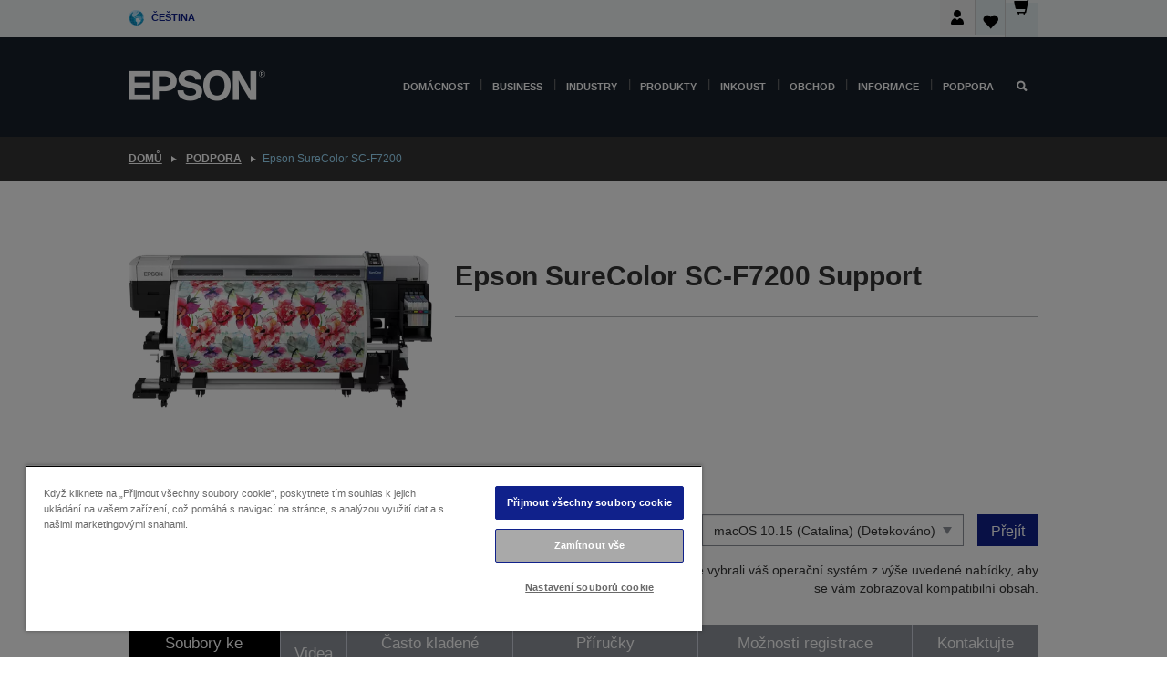

--- FILE ---
content_type: text/html;charset=UTF-8
request_url: https://www.epson.cz/cs_CZ/support/sc/epson-surecolor-sc-f7200/s/s1435
body_size: 27564
content:
<!DOCTYPE html>
 <html lang="cs-CZ" dir="ltr">

<head>
    <title>
        Epson SureColor SC-F7200 Podpora | Epson &#268;esk&aacute; republika</title>

    <meta http-equiv="Content-Type" content="text/html; charset=utf-8"/>
    <meta http-equiv="X-UA-Compatible" content="IE=edge">
    <meta charset="utf-8">
    <meta name="viewport" content="width=device-width, initial-scale=1, minimum-scale=1">

    <link rel="preconnect" href="//i8.amplience.net">

    <link rel="dns-prefetch" href="//i8.amplience.net">
    <link rel="dns-prefetch" href="//c1.adis.ws">
    



 
     <link rel="canonical" href="https://www.epson.cz/cs_CZ/support/sc/epson-surecolor-sc-f7200/s/s1435" />
 
 
 
 <meta name="description" content="Informace o podpo&#345;e pro Epson SureColor SC-F7200">
<meta name="robots" content="index,follow">
<meta property="og:type" content="website">
<meta property="og:locale" content="cs_CZ">
<meta property="og:title" content="Epson SureColor SC-F7200 Podpora | Epson &amp;#268;esk&amp;aacute; republika">
<meta property="og:description" content="Informace o podpo&#345;e pro Epson SureColor SC-F7200">
<meta property="og:url" content="https://www.epson.cz/cs_CZ/support/sc/epson-surecolor-sc-f7200/s/s1435">
<meta property="og:image" content="https://epsonemear.a.bigcontent.io/v1/static/logo">
<link rel="shortcut icon" type="image/x-icon" media="all" href="/_ui/responsive/common/images/favicon.ico" />
        <link rel="stylesheet" type="text/css" media="all" href="/_ui/responsive/theme-alpha/css/style.css?20260109.1"/>
<link link rel="preload" as="style" type="text/css" media="all" href="/wro/addons_responsive.css?20260109.1" onload="this.onload=null;this.rel='stylesheet'" />
		<noscript><link rel="stylesheet" href="/wro/addons_responsive.css?20260109.1"></noscript>
	<script src="https://cdn.cookielaw.org/scripttemplates/otSDKStub.js"
            type="text/javascript"
            charset="UTF-8"
            data-document-language="true"
            data-domain-script="c4900e49-9403-44be-80d4-4412ec59c6a3"></script>

    <script type="text/javascript">
        function OptanonWrapper() { }
    </script>
<script type="text/javascript" src="//assets.adobedtm.com/a31994d57928/f467133c647c/launch-5eb2666b3e55.min.js"></script>














<script type="text/javascript">
!function(att,raq,t){
  var version = "1";
  var supportOldBrowsers = false;
  att[raq]=att[raq]||[];var n=["init","send","setUser","addUserIdentity","setUserIdentities","addUserSegment","setUserSegments","addUserTrait","setUserTraits","clearUser"];if(!att.xo){att.xo={activity:{},init:function(e){att[raq].push(["init",e.activity])}};for(var r=0;r<n.length;r++)att.xo.activity[n[r]]=function(e){return function(i,r,s){att[raq].push([n[e],i,r,s])}}(r)}var s=document.createElement("script");s.type="text/javascript",s.async=!0,s.src=t+version+".min.js",(att.document.documentMode||supportOldBrowsers)&&(s.src=t+version+".compat.min.js");var a=document.getElementsByTagName("script")[0];a.parentNode.insertBefore(s,a)
}(window,"_attraqt","https://cdn.attraqt.io/xo.all-");
</script></head>

<body class="page-productDetails pageType-ProductPage template-pages-product-productLayout2Page  smartedit-page-uid-productDetails smartedit-page-uuid-eyJpdGVtSWQiOiJwcm9kdWN0RGV0YWlscyIsImNhdGFsb2dJZCI6ImVwc29uR2xvYmFsQ29udGVudENhdGFsb2ciLCJjYXRhbG9nVmVyc2lvbiI6Ik9ubGluZSJ9 smartedit-catalog-version-uuid-epsonGlobalContentCatalog/Online  language-cs_CZ ">

    <div class="main">
			<div class="yCmsContentSlot">
</div><header class="js-mainHeader">
    <a href="#main" class="skip">Skip to main content</a>

    <nav role="navigation" aria-label="menu" class="navigation navigation--top hidden-xs hidden-sm">
        <div class="container-fluid">
            <div class="row">
                <div class="col-sm-12 col-md-12 p-0">
                    <div class="navigation-top js-navigation-top">
                        <div class="navigation-top__list">
                            <div class="navigation-top__list-item hidden-xs hidden-sm sub-navigation">
                                <div class="yCmsContentSlot siteSelectorSlot">
<div class="yCmsComponent ">
<div class="navigation-top__links-trigger navigation-top__links-trigger--site-selector hidden-xs hidden-sm js-site-selector-trigger" tabindex="0">
    Čeština</div>

<div class="site-selector js-site-selector-popup js-sub-navigation-nav sub-navigation__nav">
    <form id="command" class="site-selector__form js-site-selector-form" action="/cs_CZ/site-change" method="post"><div class="site-selector__header clearfix">
            
             <legend class="site-selector__header-text">Region a jazyk</legend>

           <button class="site-selector__header-btn btn btn-close js-close-site-selector" aria-hidden="true">
                <span aria-hidden="true" class="glyphicon glyphicon-remove"></span>
                <span class="sr-only">Zpět</span>
            </button>
        </div>
        <div class="site-selector__content">
        
        
        <div class="form-group site-selector__form-group">
            <label for="siteSelectorCountrydesktop" class="site-selector__label form-group__label">Země/region</label>
            <select id="siteSelectorCountrydesktop" class="site-selector__select form-control js-site-selector" name="site">
                <option value="epson-at">Austria</option>
                        <option value="epson-be">Belgium</option>
                        <option value="epson-bg">Bulgaria</option>
                        <option value="epson-hr">Croatia</option>
                        <option value="epson-cz" selected="selected">Czech Republic</option>
                        <option value="epson-dk">Denmark</option>
                        <option value="epson-ee">Estonia</option>
                        <option value="epson-eu">Europe</option>
                        <option value="epson-fi">Finland</option>
                        <option value="epson-fr">Francie</option>
                        <option value="epson-gr">Greece</option>
                        <option value="epson-hu">Hungary</option>
                        <option value="epson-ie">Ireland</option>
                        <option value="epson-it">Italy</option>
                        <option value="epson-lv">Latvia</option>
                        <option value="epson-lt">Lithuania</option>
                        <option value="epson-mt">Malta</option>
                        <option value="epson-nl">Netherlands</option>
                        <option value="epson-no">Norway</option>
                        <option value="epson-de">Německo</option>
                        <option value="epson-pl">Poland</option>
                        <option value="epson-pt">Portugal</option>
                        <option value="epson-ro">Romania</option>
                        <option value="epson-rs">Serbia</option>
                        <option value="epson-sk">Slovakia</option>
                        <option value="epson-si">Slovenia</option>
                        <option value="epson-es">Spain</option>
                        <option value="epson-se">Sweden</option>
                        <option value="epson-ch">Switzerland</option>
                        <option value="epson-gb">United Kingdom</option>
                        </select>
        </div>

        <div class="form-group site-selector__form-group">
            <label for="siteSelectorLangdesktop" class="site-selector__label form-group__label">Jazyk</label>
            <select id="siteSelectorLangdesktop" class="site-selector__select form-control js-language-selector" name="language">
                <option value="cs_CZ" selected="selected">Čeština</option>
                        </select>
        </div>

        <button class="btn btn-primary" type="submit">Potvrdit</button>
        
        <div class="site-selector__bottom">
            <p>Nemůžete najít svou zemi?</p>
            <a href="https://epson.com/">Navštivte Epson Global</a>
        </div>
        </div>
    <div>
<input type="hidden" name="CSRFToken" value="80f25355-53f2-4379-b6fb-aa80cd6a69f9" />
</div></form></div>
</div></div></div>
                        </div>
                        <ul class="navigation-top__list navigation-top__list--right">
                            <li class="navigation-user-icon js-header-account">
                                            <span class="hidden" id="readyPrintFlexSections">0</span>
                                            <div class="person-dropdown">
                                                <div id="userIconSignin">
                                                    <button class="dropbtn navigation-top__links-trigger" aria-expanded="false">
                                                        <img src="/_ui/responsive/common/images/icon-user-desktop.svg" />
                                                        Přihlášení</button>                                                </div>
                                                <div id="userIconSigninDropdown" class="user-icon-dropdown-content">
                                                <ul>
                                                    <li><a class="js-login-link" href="/cs_CZ/login" target="_blank" data-offcanvas-text="Přihlásit se obchod">Přihlásit se obchod</a></li>
                                                    </ul>
                                                </div>
                                            </div>
                                            </li>
                                    <li class="navigation-top__list-item navigation-top__list-item--active navigation-top__links-trigger--active wishlist-border-r">
                                    <div class="wishlist-icon">
                                        <a href='/my-account/wishlist' aria-label="Go to wishlist">Seznam přání<div class="mini-cart-count js-wishlist-cart-count hide-wishlist-count">
                                                    <span class="nav-items-total nav-items-total--active"></span>
                                                </div>
                                            <div class="mini-cart-icon">
                                                <i class='wishlist-desktop'></i>
                                            </div>
                                        </a>
                                    </div>
                                </li>
                                <li class="navigation-top__list-item navigation-top__list-item--active navigation-top__list-item--cart">
                                    <div class="yCmsContentSlot miniCartSlot">
<div class="yCmsComponent ">
<div class="mini-cart-div">
		<a
			class="navigation-top__links-trigger navigation-top__links-trigger--cart navigation-top__links-trigger--active mini-cart-link js-mini-cart-link" tabindex="0"
			data-modal-to-open="/cs_CZ/cart/rollover/MiniCart"
			data-mini-cart-url="/cs_CZ/cart/rollover/MiniCart"
			data-mini-cart-href="/cs_CZ/cart"
			data-mini-cart-refresh-url="/cs_CZ/cart/miniCart/SUBTOTAL"
			data-mini-cart-name="Košík"
			data-mini-cart-empty-name="Košík je prázdný."
			data-mini-cart-items-text="Položky"
			>
			<div class="mini-cart-count js-mini-cart-count hideCount">
                 	<span class="nav-items-total nav-items-total--active">
                 		&nbsp;</span>
                 </div>
			<div class="mini-cart-icon mini-cart-margin">
				<span class="glyphicon glyphicon-shopping-cart"></span>
			</div>
			<div class="mini-cart-price js-mini-cart-price hidden-xs hidden-sm">
					0,00 Kč</div>
			</a>
	</div>

<div class="mini-cart-container js-mini-cart-container"></div></div></div></li>
                            </ul>
                    </div>
                </div>
            </div>
        </div>
    </nav>

    <div class="hidden-xs hidden-sm js-secondaryNavCompany collapse" id="accNavComponentDesktopTwo">
        <ul class="nav__links js-nav__links js-my-account-title" data-title="Můj účet">
            </ul>
    </div>

    <nav aria-label="Mobile navigation"
         class="navigation navigation--middle js-navigation--middle visible-xs visible-sm">
         <input type="hidden" value="true" id="transactionalValue" />
        <div class="container-fluid">
            <div class="row">
                <div class="text-left col-xs-2 col-sm-2">
                    <button class="navigation__btn navigation__hamburger js-toggle-sm-navigation" type="button">
                        <span aria-hidden="true"
                              class="navigation__hamburger-item navigation__hamburger-item--icon icon-hamburger"></span>
                        <span class="navigation__hamburger-item--txt">Nabídka</span>
                    </button>
                </div>
                <div class="text-center col-xs-5 col-sm-6">
                    <div class="navigation__logo js-mobile-logo">
                        </div>
                </div>
                <div class="pl-0 col-xs-5 col-sm-4">
                    <div class="row tab-row">
                        <div class="col-xs-3">
                                <button class="navigation__btn navigation__hamburger js-toggle-sm-person-icon mobile-header-people-icon" type="button">
                                <img src="/_ui/responsive/common/images/icon-user-mobile.svg" class="user-icon-w" />
                                </button>
                            </div>
                        <div class="col-xs-3">
                            <button class="navigation__btn navigation__btn--mobile js-toggle-xs-search" type="button">
                                    <span class="sr-only">Hledat</span>
                                    <span aria-hidden="true" class="glyphicon glyphicon-search js-xs-search-icon"></span>
                                    <span aria-hidden="true" class="glyphicon glyphicon-close js-xs-close-icon display-none"></span>
                                </button>
                            </div>
                        <div class="col-xs-3">
                                <li class="navigation-top__list-item navigation-top__list-item--active wishlist-li">
                                    <div class="wishlist-icon">
                                        <a href='/my-account/wishlist' aria-label="Go to wishlist">Seznam přání<div class="mini-cart-count js-wishlist-cart-count hide-wishlist-count">
                                                    <span class="nav-items-total nav-items-total--active"></span>
                                                </div>
                                            <div class="mini-cart-icon">
                                                <i class='wishlist-button__icon wishlist-mobile'></i>
                                            </div>
                                        </a>
                                    </div>
                                </li>
                            </div>
                            <div class="col-xs-3">
                                <li class="navigation-top__list-item navigation-top__list-item--active navigation-top__list-item--cart">
                                    <div class="yCmsContentSlot miniCartSlot">
<div class="yCmsComponent miniCartMobile">
<div class="mini-cart-div">
		<a
			class="navigation-top__links-trigger navigation-top__links-trigger--cart navigation-top__links-trigger--active mini-cart-link js-mini-cart-link" tabindex="0"
			data-modal-to-open="/cs_CZ/cart/rollover/MiniCart"
			data-mini-cart-url="/cs_CZ/cart/rollover/MiniCart"
			data-mini-cart-href="/cs_CZ/cart"
			data-mini-cart-refresh-url="/cs_CZ/cart/miniCart/SUBTOTAL"
			data-mini-cart-name="Košík"
			data-mini-cart-empty-name="Košík je prázdný."
			data-mini-cart-items-text="Položky"
			>
			<div class="mini-cart-count js-mini-cart-count hideCount">
                 	<span class="nav-items-total nav-items-total--active">
                 		&nbsp;</span>
                 </div>
			<div class="mini-cart-icon mini-cart-margin">
				<span class="glyphicon glyphicon-shopping-cart"></span>
			</div>
			<div class="mini-cart-price js-mini-cart-price hidden-xs hidden-sm">
					0,00 Kč</div>
			</a>
	</div>

<div class="mini-cart-container js-mini-cart-container"></div></div></div></li>
                            </div>
                        </div>
                </div>
            </div>
        </div>
    </nav>
    <a id="skiptonavigation"></a>
    <nav class="navigation navigation--bottom js_navigation--bottom js-enquire-offcanvas-navigation" role="navigation">
		<div class="js-offcanvas-site-selector hidden-md hidden-lg">
			<div class="yCmsContentSlot siteSelectorSlot">
<div class="yCmsComponent ">
<div class="navigation-top__links-trigger navigation-top__links-trigger--site-selector hidden-xs hidden-sm js-site-selector-trigger" tabindex="0">
    Čeština</div>

<div class="site-selector js-site-selector-popup js-sub-navigation-nav sub-navigation__nav">
    <form id="command" class="site-selector__form js-site-selector-form" action="/cs_CZ/site-change" method="post"><div class="site-selector__header clearfix">
            
             <legend class="site-selector__header-text">Region a jazyk</legend>

           <button class="site-selector__header-btn btn btn-close js-close-site-selector" aria-hidden="true">
                <span aria-hidden="true" class="glyphicon glyphicon-remove"></span>
                <span class="sr-only">Zpět</span>
            </button>
        </div>
        <div class="site-selector__content">
        
        
        <div class="form-group site-selector__form-group">
            <label for="siteSelectorCountrymobile" class="site-selector__label form-group__label">Země/region</label>
            <select id="siteSelectorCountrymobile" class="site-selector__select form-control js-site-selector" name="site">
                <option value="epson-at">Austria</option>
                        <option value="epson-be">Belgium</option>
                        <option value="epson-bg">Bulgaria</option>
                        <option value="epson-hr">Croatia</option>
                        <option value="epson-cz" selected="selected">Czech Republic</option>
                        <option value="epson-dk">Denmark</option>
                        <option value="epson-ee">Estonia</option>
                        <option value="epson-eu">Europe</option>
                        <option value="epson-fi">Finland</option>
                        <option value="epson-fr">Francie</option>
                        <option value="epson-gr">Greece</option>
                        <option value="epson-hu">Hungary</option>
                        <option value="epson-ie">Ireland</option>
                        <option value="epson-it">Italy</option>
                        <option value="epson-lv">Latvia</option>
                        <option value="epson-lt">Lithuania</option>
                        <option value="epson-mt">Malta</option>
                        <option value="epson-nl">Netherlands</option>
                        <option value="epson-no">Norway</option>
                        <option value="epson-de">Německo</option>
                        <option value="epson-pl">Poland</option>
                        <option value="epson-pt">Portugal</option>
                        <option value="epson-ro">Romania</option>
                        <option value="epson-rs">Serbia</option>
                        <option value="epson-sk">Slovakia</option>
                        <option value="epson-si">Slovenia</option>
                        <option value="epson-es">Spain</option>
                        <option value="epson-se">Sweden</option>
                        <option value="epson-ch">Switzerland</option>
                        <option value="epson-gb">United Kingdom</option>
                        </select>
        </div>

        <div class="form-group site-selector__form-group">
            <label for="siteSelectorLangmobile" class="site-selector__label form-group__label">Jazyk</label>
            <select id="siteSelectorLangmobile" class="site-selector__select form-control js-language-selector" name="language">
                <option value="cs_CZ" selected="selected">Čeština</option>
                        </select>
        </div>

        <button class="btn btn-primary" type="submit">Potvrdit</button>
        
        <div class="site-selector__bottom">
            <p>Nemůžete najít svou zemi?</p>
            <a href="https://epson.com/">Navštivte Epson Global</a>
        </div>
        </div>
    <div>
<input type="hidden" name="CSRFToken" value="80f25355-53f2-4379-b6fb-aa80cd6a69f9" />
</div></form></div>
</div></div><div class="js-offcanvas-overlay overlay"></div>
		</div>
		<ul class="sticky-nav-top hidden-lg hidden-md js-sticky-user-group hidden-md hidden-lg">
			</ul>
		<div class="container-fluid">
			<div class="row">
				<div class="col-xs-4 col-md-2 navigation__column navigation__column--logo hidden-xs hidden-sm site-logo js-site-logo">
					<div class="yCmsComponent yComponentWrapper">
<div class="banner">

		<a class="banner__link" href="/cs_CZ/">
						<img class="banner__img" title="Epson" 
						alt="Epson" src="/medias/sys_master/images/h07/h21/9291547803678/logo/logo.png">
					</a>
				</div></div></div>
				<div class="col-xs-12 col-md-10 navigation__column navigation__column--links js-relative-parent">
					<ul class=" navigation__list navigation__list--offcanvas js-offcanvas-links ">
						<li class="navigation__list-item js-enquire-has-sub hidden-md hidden-lg">
								<span class="navigation__trigger navigation__trigger--arrow js-enquire-sub-trigger js-enquire-sub-trigger-account navigation__trigger-wrap">
												<a href="/cs_CZ/login">Můj účet (Přihlásit se / Zaregistrovat)</a>
											</span>
											<div class="navigation-account  navigation__sub js_sub__navigation">
												<div class="navigation-account__nodes">
													<ul class="navigation-account__list js-login-navigation js-login-root">
														<li class="navigation-account__list-item navigation-account__list-item--back">
															<a class="navigation-account__back js-enquire-sub-close hidden-md hidden-lg navigation__back-icon glyphicon glyphicon-chevron-left back-text" role="button" href="#">
																Zpět</a>
														</li>
														</ul>
												</div>
											</div>

									</li>

							<li class="navigation__list-item   js-enquire-has-sub">
								<span class="navigation__trigger navigation__trigger--arrow js-enquire-sub-trigger"
												data-layer-track="mega_menu_click"
data-layer-on="click"
data-layer-name="top-selection-cmsitem_00140598"
data-layer-data="{ &#034;megamenu_item_top_selection&#034;: &#034;Domácnost&#034; }"
>
										<a aria-expanded="false" href="/cs_CZ/for-home">Domácnost</a></span>
								<div class="navigation-sub navigation-sub--one navigation__sub js_sub__navigation js-nav-height col-md-3 col-lg-2">

										<div class="navigation-sub__nodes col-md-12">
														<div class="navigation-sub__nodes-title">Home links CZ</div>
														<ul class="navigation-sub__list js-sub-nested-navigation js-menu-aim has-title">
															<li class="navigation-sub__list-item navigation-sub__list-item--back">
																<a class="navigation-sub__back js-enquire-sub-close hidden-md hidden-lg navigation__back-icon glyphicon glyphicon-chevron-left back-text" role="button" href="#">
																	Zpět</a>
															</li>

															<li class="navigation-sub__list-item" data-layer-alias="top-selection-cmsitem_00140598"
>
																<span class="yCmsComponent navigation-sub__link-parent hidden-md hidden-lg">
<a aria-expanded="false" href="/cs_CZ/for-home">Domácnost</a></span><li class="navigation-sub__list-item  js-enquire-nested-has-sub">
																				<span class="navigation-sub__trigger navigation-sub__trigger--arrow js-enquire-nested-sub-trigger"
																							data-layer-extend="top-selection-cmsitem_00140598"
data-layer-name="second-selection-cmsitem_00140723"
data-layer-data="{ &#034;megamenu_item_second_selection&#034;: &#034;Tiskárny&#034; }"
>
																					<a aria-expanded="false" href="/cs_CZ/c/consumer">Tiskárny</a></span>
																				<div class="navigation-sub-sub navigation__sub js-nav-height js_sub_sub__navigation col-md-3 col-lg-2">

																					<div class="navigation-sub-sub__nodes col-md-12">
																						<ul class="navigation-sub-sub__list has-title">

																							<li class="navigation-sub-sub__list-item navigation-sub-sub__list-item--back">
																								<a class="navigation-sub-sub__back js-enquire-nested-sub-close hidden-md hidden-lg navigation__back-icon glyphicon glyphicon-chevron-left back-text" role="button" href="#">
																									Zpět</a>
																							</li>

																							<li class="navigation-sub-sub__list-item" data-layer-alias="second-selection-cmsitem_00140723"
>
																								<span class="yCmsComponent navigation-sub-sub__link-parent hidden-md hidden-lg">
<a aria-expanded="false" href="/cs_CZ/c/consumer">Tiskárny</a></span></li>
																							<li class="navigation-sub-sub__list-item" data-layer-extend="second-selection-cmsitem_00140723"
data-layer-data="{ &#034;megamenu_item_third_selection&#034;: &#034;Řada EcoTank&#034; }"
>
																											<a aria-expanded="false" href="/cs_CZ/for-home/ecotank">Řada EcoTank</a></li>
																									<li class="navigation-sub-sub__list-item" data-layer-extend="second-selection-cmsitem_00140723"
data-layer-data="{ &#034;megamenu_item_third_selection&#034;: &#034;Řada Mono EcoTank&#034; }"
>
																											<a aria-expanded="false" href="/cs_CZ/ecotank-mono-printers">Řada Mono EcoTank</a></li>
																									<li class="navigation-sub-sub__list-item" data-layer-extend="second-selection-cmsitem_00140723"
data-layer-data="{ &#034;megamenu_item_third_selection&#034;: &#034;Řada Business EcoTank&#034; }"
>
																											<a aria-expanded="false" href="/cs_CZ/c/consumer?q&#61;%3Anewest-first%3Aclassification%3Ainkjet_business&amp;text&#61;#">Řada Business EcoTank</a></li>
																									<li class="navigation-sub-sub__list-item" data-layer-extend="second-selection-cmsitem_00140723"
data-layer-data="{ &#034;megamenu_item_third_selection&#034;: &#034;Řada WorkForce&#034; }"
>
																											<a aria-expanded="false" href="/cs_CZ/for-home/home-office">Řada WorkForce</a></li>
																									<li class="navigation-sub-sub__list-item" data-layer-extend="second-selection-cmsitem_00140723"
data-layer-data="{ &#034;megamenu_item_third_selection&#034;: &#034;Řada Expression&#034; }"
>
																											<a aria-expanded="false" href="/cs_CZ/search/allproducts?text&#61;expression">Řada Expression</a></li>
																									<li class="navigation-sub-sub__list-item" data-layer-extend="second-selection-cmsitem_00140723"
data-layer-data="{ &#034;megamenu_item_third_selection&#034;: &#034;Vyhledávač inkoustů&#034; }"
>
																											<a aria-expanded="false" href="/cs_CZ/inkfinder">Vyhledávač inkoustů</a></li>
																									<li class="navigation-sub-sub__list-item" data-layer-extend="second-selection-cmsitem_00140723"
data-layer-data="{ &#034;megamenu_item_third_selection&#034;: &#034;Originální inkoust&#034; }"
>
																											<a aria-expanded="false" href="/cs_CZ/consumables/genuine-inks">Originální inkoust</a></li>
																									<li class="navigation-sub-sub__list-item" data-layer-extend="second-selection-cmsitem_00140723"
data-layer-data="{ &#034;megamenu_item_third_selection&#034;: &#034;Inkoust Claria&#034; }"
>
																											<a aria-expanded="false" href="/cs_CZ/consumables/claria-ink">Inkoust Claria</a></li>
																									</ul>
																					</div>
																				</div>
																			</li>
																		<li class="navigation-sub__list-item  js-enquire-nested-has-sub">
																				<span class="navigation-sub__trigger navigation-sub__trigger--arrow js-enquire-nested-sub-trigger"
																							data-layer-extend="top-selection-cmsitem_00140598"
data-layer-name="second-selection-cmsitem_00140759"
data-layer-data="{ &#034;megamenu_item_second_selection&#034;: &#034;Projektory&#034; }"
>
																					<a aria-expanded="false" href="/cs_CZ/for-home/home-cinema">Projektory</a></span>
																				<div class="navigation-sub-sub navigation__sub js-nav-height js_sub_sub__navigation col-md-3 col-lg-2">

																					<div class="navigation-sub-sub__nodes col-md-12">
																						<ul class="navigation-sub-sub__list has-title">

																							<li class="navigation-sub-sub__list-item navigation-sub-sub__list-item--back">
																								<a class="navigation-sub-sub__back js-enquire-nested-sub-close hidden-md hidden-lg navigation__back-icon glyphicon glyphicon-chevron-left back-text" role="button" href="#">
																									Zpět</a>
																							</li>

																							<li class="navigation-sub-sub__list-item" data-layer-alias="second-selection-cmsitem_00140759"
>
																								<span class="yCmsComponent navigation-sub-sub__link-parent hidden-md hidden-lg">
<a aria-expanded="false" href="/cs_CZ/for-home/home-cinema">Projektory</a></span></li>
																							<li class="navigation-sub-sub__list-item" data-layer-extend="second-selection-cmsitem_00140759"
data-layer-data="{ &#034;megamenu_item_third_selection&#034;: &#034;Lifestudio: Přenosné chytré projektory&#034; }"
>
																											<a aria-expanded="false" href="/cs_CZ/for-home/home-cinema/portable-smart-projectors">Lifestudio: Přenosné chytré projektory</a></li>
																									<li class="navigation-sub-sub__list-item" data-layer-extend="second-selection-cmsitem_00140759"
data-layer-data="{ &#034;megamenu_item_third_selection&#034;: &#034;Lifestudio: Inteligentní projektory s velmi krátkou projekční vzdáleností&#034; }"
>
																											<a aria-expanded="false" href="/cs_CZ/for-home/home-cinema/ultra-short-throw-smart-projectors">Lifestudio: Inteligentní projektory s velmi krátkou projekční vzdáleností</a></li>
																									<li class="navigation-sub-sub__list-item" data-layer-extend="second-selection-cmsitem_00140759"
data-layer-data="{ &#034;megamenu_item_third_selection&#034;: &#034;Epiqvision: Laserové projektory&#034; }"
>
																											<a aria-expanded="false" href="/cs_CZ/epiqvision">Epiqvision: Laserové projektory</a></li>
																									<li class="navigation-sub-sub__list-item" data-layer-extend="second-selection-cmsitem_00140759"
data-layer-data="{ &#034;megamenu_item_third_selection&#034;: &#034;Malé a přenosné chytré projektory&#034; }"
>
																											<a aria-expanded="false" href="/cs_CZ/for-home/home-cinema/mini-smart-projectors">Malé a přenosné chytré projektory</a></li>
																									<li class="navigation-sub-sub__list-item" data-layer-extend="second-selection-cmsitem_00140759"
data-layer-data="{ &#034;megamenu_item_third_selection&#034;: &#034;Domácí zábava&#034; }"
>
																											<a aria-expanded="false" href="/cs_CZ/products/projector/home-cinema/c/homecinema">Domácí zábava</a></li>
																									<li class="navigation-sub-sub__list-item" data-layer-extend="second-selection-cmsitem_00140759"
data-layer-data="{ &#034;megamenu_item_third_selection&#034;: &#034;Hraní&#034; }"
>
																											<a aria-expanded="false" href="/cs_CZ/for-home/gaming">Hraní</a></li>
																									<li class="navigation-sub-sub__list-item" data-layer-extend="second-selection-cmsitem_00140759"
data-layer-data="{ &#034;megamenu_item_third_selection&#034;: &#034;Profesionální domácí laserové projektory&#034; }"
>
																											<a aria-expanded="false" href="/cs_CZ/for-home/home-cinema/professional-home-projectors">Profesionální domácí laserové projektory</a></li>
																									<li class="navigation-sub-sub__list-item" data-layer-extend="second-selection-cmsitem_00140759"
data-layer-data="{ &#034;megamenu_item_third_selection&#034;: &#034;Projektory pro domácí kanceláře&#034; }"
>
																											<a aria-expanded="false" href="/cs_CZ/produkty/projector/c/projector?q&#61;%3Arelevance%3Afhq%3A%252F%252Fcatalog01%252Fcs_CZ%252Fcategories%253C%257Bcatalog01_categories_projector%257D%252Froomtypeapplication%253E%257Bhomeoffice%257D&amp;page&#61;0">Projektory pro domácí kanceláře</a></li>
																									<li class="navigation-sub-sub__list-item" data-layer-extend="second-selection-cmsitem_00140759"
data-layer-data="{ &#034;megamenu_item_third_selection&#034;: &#034;Volitelné příslušenství a doplňky&#034; }"
>
																											<a aria-expanded="false" href="/cs_CZ/products/options/projector-accessories/c/standard">Volitelné příslušenství a doplňky</a></li>
																									<li class="navigation-sub-sub__list-item" data-layer-extend="second-selection-cmsitem_00140759"
data-layer-data="{ &#034;megamenu_item_third_selection&#034;: &#034;Všechny produkty pro domácí zábavu&#034; }"
>
																											<a aria-expanded="false" href="/cs_CZ/products/projector/home-cinema/c/homecinema">Všechny produkty pro domácí zábavu</a></li>
																									</ul>
																					</div>
																				</div>
																			</li>
																		<li class="navigation-sub__list-item ">
																				<span class="navigation-sub__trigger  js-enquire-nested-sub-trigger"
																							data-layer-extend="top-selection-cmsitem_00140598"
data-layer-name="second-selection-cmsitem_00631098"
data-layer-data="{ &#034;megamenu_item_second_selection&#034;: &#034;Home Scanner&#034; }"
>
																					<a aria-expanded="false" href="/cs_CZ/c/consumer">Home Scanner</a></span>
																				<div class="navigation-sub-sub navigation__sub js-nav-height js_sub_sub__navigation col-md-3 col-lg-2">

																					<div class="navigation-sub-sub__nodes col-md-12">
																						<ul class="navigation-sub-sub__list has-title">

																							<li class="navigation-sub-sub__list-item navigation-sub-sub__list-item--back">
																								<a class="navigation-sub-sub__back js-enquire-nested-sub-close hidden-md hidden-lg navigation__back-icon glyphicon glyphicon-chevron-left back-text" role="button" href="#">
																									Zpět</a>
																							</li>

																							<li class="navigation-sub-sub__list-item" data-layer-alias="second-selection-cmsitem_00631098"
>
																								<span class="yCmsComponent navigation-sub-sub__link-parent hidden-md hidden-lg">
<a aria-expanded="false" href="/cs_CZ/c/consumer">Home Scanner</a></span></li>
																							</ul>
																					</div>
																				</div>
																			</li>
																		<li class="navigation-sub__list-item  js-enquire-nested-has-sub">
																				<span class="navigation-sub__trigger navigation-sub__trigger--arrow js-enquire-nested-sub-trigger"
																							data-layer-extend="top-selection-cmsitem_00140598"
data-layer-name="second-selection-cmsitem_00140769"
data-layer-data="{ &#034;megamenu_item_second_selection&#034;: &#034;Produkty pro domácnost&#034; }"
>
																					<a style="cursor:default" aria-expanded="false">Produkty pro domácnost</a></span>
																				<div class="navigation-sub-sub navigation__sub js-nav-height js_sub_sub__navigation col-md-3 col-lg-2">

																					<div class="navigation-sub-sub__nodes col-md-12">
																						<ul class="navigation-sub-sub__list has-title">

																							<li class="navigation-sub-sub__list-item navigation-sub-sub__list-item--back">
																								<a class="navigation-sub-sub__back js-enquire-nested-sub-close hidden-md hidden-lg navigation__back-icon glyphicon glyphicon-chevron-left back-text" role="button" href="#">
																									Zpět</a>
																							</li>

																							<li class="navigation-sub-sub__list-item" data-layer-alias="second-selection-cmsitem_00140769"
>
																								<span class="yCmsComponent navigation-sub-sub__link-parent hidden-md hidden-lg">
<a style="cursor:default" aria-expanded="false">Produkty pro domácnost</a></span></li>
																							<li class="navigation-sub-sub__list-item" data-layer-extend="second-selection-cmsitem_00140769"
data-layer-data="{ &#034;megamenu_item_third_selection&#034;: &#034;EcoTank&#034; }"
>
																											<a aria-expanded="false" href="/cs_CZ/for-home/ecotank">EcoTank</a></li>
																									<li class="navigation-sub-sub__list-item" data-layer-extend="second-selection-cmsitem_00140769"
data-layer-data="{ &#034;megamenu_item_third_selection&#034;: &#034;Tiskárny&#034; }"
>
																											<a aria-expanded="false" href="/cs_CZ/c/consumer">Tiskárny</a></li>
																									<li class="navigation-sub-sub__list-item" data-layer-extend="second-selection-cmsitem_00140769"
data-layer-data="{ &#034;megamenu_item_third_selection&#034;: &#034;Projektory&#034; }"
>
																											<a aria-expanded="false" href="/cs_CZ/c/homecinema">Projektory</a></li>
																									<li class="navigation-sub-sub__list-item" data-layer-extend="second-selection-cmsitem_00140769"
data-layer-data="{ &#034;megamenu_item_third_selection&#034;: &#034;Skenery&#034; }"
>
																											<a aria-expanded="false" href="/cs_CZ/c/consumerscanner">Skenery</a></li>
																									<li class="navigation-sub-sub__list-item" data-layer-extend="second-selection-cmsitem_00140769"
data-layer-data="{ &#034;megamenu_item_third_selection&#034;: &#034;Chytré brýle&#034; }"
>
																											<a aria-expanded="false" href="/cs_CZ/products/smart-glasses/see-through-mobile-viewer/moverio-bt-40/p/31095">Chytré brýle</a></li>
																									<li class="navigation-sub-sub__list-item" data-layer-extend="second-selection-cmsitem_00140769"
data-layer-data="{ &#034;megamenu_item_third_selection&#034;: &#034;Vyhledávač inkoustů&#034; }"
>
																											<a aria-expanded="false" href="/cs_CZ/inkfinder">Vyhledávač inkoustů</a></li>
																									<li class="navigation-sub-sub__list-item" data-layer-extend="second-selection-cmsitem_00140769"
data-layer-data="{ &#034;megamenu_item_third_selection&#034;: &#034;Vyhledávač papírů&#034; }"
>
																											<a aria-expanded="false" href="/cs_CZ/c/paper">Vyhledávač papírů</a></li>
																									</ul>
																					</div>
																				</div>
																			</li>
																		<li class="navigation-sub__list-item  js-enquire-nested-has-sub">
																				<span class="navigation-sub__trigger navigation-sub__trigger--arrow js-enquire-nested-sub-trigger"
																							data-layer-extend="top-selection-cmsitem_00140598"
data-layer-name="second-selection-cmsitem_00140841"
data-layer-data="{ &#034;megamenu_item_second_selection&#034;: &#034;Promoakce&#034; }"
>
																					<a aria-expanded="false" href="/cs_CZ/promotions">Promoakce</a></span>
																				<div class="navigation-sub-sub navigation__sub js-nav-height js_sub_sub__navigation col-md-3 col-lg-2">

																					<div class="navigation-sub-sub__nodes col-md-12">
																						<ul class="navigation-sub-sub__list has-title">

																							<li class="navigation-sub-sub__list-item navigation-sub-sub__list-item--back">
																								<a class="navigation-sub-sub__back js-enquire-nested-sub-close hidden-md hidden-lg navigation__back-icon glyphicon glyphicon-chevron-left back-text" role="button" href="#">
																									Zpět</a>
																							</li>

																							<li class="navigation-sub-sub__list-item" data-layer-alias="second-selection-cmsitem_00140841"
>
																								<span class="yCmsComponent navigation-sub-sub__link-parent hidden-md hidden-lg">
<a aria-expanded="false" href="/cs_CZ/promotions">Promoakce</a></span></li>
																							<li class="navigation-sub-sub__list-item" data-layer-extend="second-selection-cmsitem_00140841"
data-layer-data="{ &#034;megamenu_item_third_selection&#034;: &#034;Rozšířená záruka zdarma&#034; }"
>
																											<a aria-expanded="false" href="/cs_CZ/promotions/extended-warranty">Rozšířená záruka zdarma</a></li>
																									<li class="navigation-sub-sub__list-item" data-layer-extend="second-selection-cmsitem_00140841"
data-layer-data="{ &#034;megamenu_item_third_selection&#034;: &#034;Online prodej&#034; }"
>
																											<a aria-expanded="false" href="/cs_CZ/store-promotions">Online prodej</a></li>
																									</ul>
																					</div>
																				</div>
																			</li>
																		<li class="navigation-sub__list-item ">
																				<span class="navigation-sub__trigger  js-enquire-nested-sub-trigger"
																							data-layer-extend="top-selection-cmsitem_00140598"
data-layer-name="second-selection-cmsitem_00440046"
data-layer-data="{ &#034;megamenu_item_second_selection&#034;: &#034;Obchod&#034; }"
>
																					<a aria-expanded="false" href="/cs_CZ/shop">Obchod</a></span>
																				<div class="navigation-sub-sub navigation__sub js-nav-height js_sub_sub__navigation col-md-3 col-lg-2">

																					<div class="navigation-sub-sub__nodes col-md-12">
																						<ul class="navigation-sub-sub__list has-title">

																							<li class="navigation-sub-sub__list-item navigation-sub-sub__list-item--back">
																								<a class="navigation-sub-sub__back js-enquire-nested-sub-close hidden-md hidden-lg navigation__back-icon glyphicon glyphicon-chevron-left back-text" role="button" href="#">
																									Zpět</a>
																							</li>

																							<li class="navigation-sub-sub__list-item" data-layer-alias="second-selection-cmsitem_00440046"
>
																								<span class="yCmsComponent navigation-sub-sub__link-parent hidden-md hidden-lg">
<a aria-expanded="false" href="/cs_CZ/shop">Obchod</a></span></li>
																							</ul>
																					</div>
																				</div>
																			</li>
																		</li>
														</ul>
													</div>
												</div>
								</li>
						<li class="navigation__list-item  navigation__list-item--pipe js-enquire-has-sub">
								<span class="navigation__trigger navigation__trigger--arrow js-enquire-sub-trigger"
												data-layer-track="mega_menu_click"
data-layer-on="click"
data-layer-name="top-selection-cmsitem_00140028"
data-layer-data="{ &#034;megamenu_item_top_selection&#034;: &#034;Business&#034; }"
>
										<a aria-expanded="false" href="/cs_CZ/verticals">Business</a></span>
								<div class="navigation-sub navigation-sub--one navigation__sub js_sub__navigation js-nav-height col-md-3 col-lg-2">

										<div class="navigation-sub__nodes col-md-12">
														<div class="navigation-sub__nodes-title">Business links CZ</div>
														<ul class="navigation-sub__list js-sub-nested-navigation js-menu-aim has-title">
															<li class="navigation-sub__list-item navigation-sub__list-item--back">
																<a class="navigation-sub__back js-enquire-sub-close hidden-md hidden-lg navigation__back-icon glyphicon glyphicon-chevron-left back-text" role="button" href="#">
																	Zpět</a>
															</li>

															<li class="navigation-sub__list-item" data-layer-alias="top-selection-cmsitem_00140028"
>
																<span class="yCmsComponent navigation-sub__link-parent hidden-md hidden-lg">
<a aria-expanded="false" href="/cs_CZ/verticals">Business</a></span><li class="navigation-sub__list-item  js-enquire-nested-has-sub">
																				<span class="navigation-sub__trigger navigation-sub__trigger--arrow js-enquire-nested-sub-trigger"
																							data-layer-extend="top-selection-cmsitem_00140028"
data-layer-name="second-selection-cmsitem_00140101"
data-layer-data="{ &#034;megamenu_item_second_selection&#034;: &#034;Business tiskárny&#034; }"
>
																					<a aria-expanded="false" href="/cs_CZ/verticals/business-printing-solutions">Business tiskárny</a></span>
																				<div class="navigation-sub-sub navigation__sub js-nav-height js_sub_sub__navigation col-md-3 col-lg-2">

																					<div class="navigation-sub-sub__nodes col-md-12">
																						<ul class="navigation-sub-sub__list has-title">

																							<li class="navigation-sub-sub__list-item navigation-sub-sub__list-item--back">
																								<a class="navigation-sub-sub__back js-enquire-nested-sub-close hidden-md hidden-lg navigation__back-icon glyphicon glyphicon-chevron-left back-text" role="button" href="#">
																									Zpět</a>
																							</li>

																							<li class="navigation-sub-sub__list-item" data-layer-alias="second-selection-cmsitem_00140101"
>
																								<span class="yCmsComponent navigation-sub-sub__link-parent hidden-md hidden-lg">
<a aria-expanded="false" href="/cs_CZ/verticals/business-printing-solutions">Business tiskárny</a></span></li>
																							<li class="navigation-sub-sub__list-item" data-layer-extend="second-selection-cmsitem_00140101"
data-layer-data="{ &#034;megamenu_item_third_selection&#034;: &#034;Stolní tiskárny&#034; }"
>
																											<a aria-expanded="false" href="/cs_CZ/products/printers/inkjet/c/inkjet?q&#61;:newest-first:specsCategory:office&amp;text&#61;">Stolní tiskárny</a></li>
																									<li class="navigation-sub-sub__list-item" data-layer-extend="second-selection-cmsitem_00140101"
data-layer-data="{ &#034;megamenu_item_third_selection&#034;: &#034;Tiskárny pro středně velké pracovní skupiny&#034; }"
>
																											<a aria-expanded="false" href="/cs_CZ/verticals/workforce-pro-series">Tiskárny pro středně velké pracovní skupiny</a></li>
																									<li class="navigation-sub-sub__list-item" data-layer-extend="second-selection-cmsitem_00140101"
data-layer-data="{ &#034;megamenu_item_third_selection&#034;: &#034;Tiskárny pro velká oddělení&#034; }"
>
																											<a aria-expanded="false" href="/cs_CZ/verticals/workforce-enterprise">Tiskárny pro velká oddělení</a></li>
																									<li class="navigation-sub-sub__list-item" data-layer-extend="second-selection-cmsitem_00140101"
data-layer-data="{ &#034;megamenu_item_third_selection&#034;: &#034;Replaceable Ink Pack System&#034; }"
>
																											<a aria-expanded="false" href="https://www.epson.cz/cs_CZ/verticals/workforce-pro-rips">Replaceable Ink Pack System</a></li>
																									<li class="navigation-sub-sub__list-item" data-layer-extend="second-selection-cmsitem_00140101"
data-layer-data="{ &#034;megamenu_item_third_selection&#034;: &#034;Velkoformátové tiskárny&#034; }"
>
																											<a aria-expanded="false" href="/cs_CZ/verticals/business-solutions-for-professional-graphics">Velkoformátové tiskárny</a></li>
																									<li class="navigation-sub-sub__list-item" data-layer-extend="second-selection-cmsitem_00140101"
data-layer-data="{ &#034;megamenu_item_third_selection&#034;: &#034;Tiskárny pro pokladny (POS)&#034; }"
>
																											<a aria-expanded="false" href="/cs_CZ/verticals/business-solutions-for-retail/pos-printers">Tiskárny pro pokladny (POS)</a></li>
																									<li class="navigation-sub-sub__list-item" data-layer-extend="second-selection-cmsitem_00140101"
data-layer-data="{ &#034;megamenu_item_third_selection&#034;: &#034;Barevné tiskárny etiket&#034; }"
>
																											<a aria-expanded="false" href="/cs_CZ/verticals/business-solutions-for-professional-graphics/colorworks">Barevné tiskárny etiket</a></li>
																									<li class="navigation-sub-sub__list-item" data-layer-extend="second-selection-cmsitem_00140101"
data-layer-data="{ &#034;megamenu_item_third_selection&#034;: &#034;Tiskárny štítků&#034; }"
>
																											<a aria-expanded="false" href="/cs_CZ/verticals/business-solutions-for-professional-graphics/packaging-labelling/label-printers">Tiskárny štítků</a></li>
																									<li class="navigation-sub-sub__list-item" data-layer-extend="second-selection-cmsitem_00140101"
data-layer-data="{ &#034;megamenu_item_third_selection&#034;: &#034;Komerční fototiskárny&#034; }"
>
																											<a aria-expanded="false" href="/cs_CZ/verticals/business-solutions-for-professional-graphics/commercial-equipment">Komerční fototiskárny</a></li>
																									<li class="navigation-sub-sub__list-item" data-layer-extend="second-selection-cmsitem_00140101"
data-layer-data="{ &#034;megamenu_item_third_selection&#034;: &#034;Jehličkové tiskárny&#034; }"
>
																											<a aria-expanded="false" href="/cs_CZ/products/printers/dot-matrix/c/dotmatrix">Jehličkové tiskárny</a></li>
																									<li class="navigation-sub-sub__list-item" data-layer-extend="second-selection-cmsitem_00140101"
data-layer-data="{ &#034;megamenu_item_third_selection&#034;: &#034;Technologie Heat-Free&#034; }"
>
																											<a aria-expanded="false" href="/cs_CZ/heat-free-technology">Technologie Heat-Free</a></li>
																									</ul>
																					</div>
																				</div>
																			</li>
																		<li class="navigation-sub__list-item  js-enquire-nested-has-sub">
																				<span class="navigation-sub__trigger navigation-sub__trigger--arrow js-enquire-nested-sub-trigger"
																							data-layer-extend="top-selection-cmsitem_00140028"
data-layer-name="second-selection-cmsitem_00140166"
data-layer-data="{ &#034;megamenu_item_second_selection&#034;: &#034;Obchodní projektory&#034; }"
>
																					<a aria-expanded="false" href="/cs_CZ/verticals/business-projectors">Obchodní projektory</a></span>
																				<div class="navigation-sub-sub navigation__sub js-nav-height js_sub_sub__navigation col-md-3 col-lg-2">

																					<div class="navigation-sub-sub__nodes col-md-12">
																						<ul class="navigation-sub-sub__list has-title">

																							<li class="navigation-sub-sub__list-item navigation-sub-sub__list-item--back">
																								<a class="navigation-sub-sub__back js-enquire-nested-sub-close hidden-md hidden-lg navigation__back-icon glyphicon glyphicon-chevron-left back-text" role="button" href="#">
																									Zpět</a>
																							</li>

																							<li class="navigation-sub-sub__list-item" data-layer-alias="second-selection-cmsitem_00140166"
>
																								<span class="yCmsComponent navigation-sub-sub__link-parent hidden-md hidden-lg">
<a aria-expanded="false" href="/cs_CZ/verticals/business-projectors">Obchodní projektory</a></span></li>
																							<li class="navigation-sub-sub__list-item" data-layer-extend="second-selection-cmsitem_00140166"
data-layer-data="{ &#034;megamenu_item_third_selection&#034;: &#034;Instalace projektorů&#034; }"
>
																											<a aria-expanded="false" href="/cs_CZ/verticals/installation-projectors">Instalace projektorů</a></li>
																									<li class="navigation-sub-sub__list-item" data-layer-extend="second-selection-cmsitem_00140166"
data-layer-data="{ &#034;megamenu_item_third_selection&#034;: &#034;Umění a zábava&#034; }"
>
																											<a aria-expanded="false" href="/cs_CZ/verticals/business-solutions-for-leisure/arts-and-entertainment-projectors">Umění a zábava</a></li>
																									<li class="navigation-sub-sub__list-item" data-layer-extend="second-selection-cmsitem_00140166"
data-layer-data="{ &#034;megamenu_item_third_selection&#034;: &#034;Vzdělávací projektory&#034; }"
>
																											<a aria-expanded="false" href="/cs_CZ/verticals/business-solutions-for-education/projectors">Vzdělávací projektory</a></li>
																									<li class="navigation-sub-sub__list-item" data-layer-extend="second-selection-cmsitem_00140166"
data-layer-data="{ &#034;megamenu_item_third_selection&#034;: &#034;Hybridní projektory pro práci a setkání&#034; }"
>
																											<a aria-expanded="false" href="/cs_CZ/verticals/business-projectors/hybrid-working-solutions">Hybridní projektory pro práci a setkání</a></li>
																									<li class="navigation-sub-sub__list-item" data-layer-extend="second-selection-cmsitem_00140166"
data-layer-data="{ &#034;megamenu_item_third_selection&#034;: &#034;Přenosné projektory&#034; }"
>
																											<a aria-expanded="false" href="/cs_CZ/products/projector/portable/c/mobile">Přenosné projektory</a></li>
																									<li class="navigation-sub-sub__list-item" data-layer-extend="second-selection-cmsitem_00140166"
data-layer-data="{ &#034;megamenu_item_third_selection&#034;: &#034;Projektory s krátkou projekční vzdáleností&#034; }"
>
																											<a aria-expanded="false" href="/cs_CZ/products/projectors/short-distance/c/shortdistance">Projektory s krátkou projekční vzdáleností</a></li>
																									<li class="navigation-sub-sub__list-item" data-layer-extend="second-selection-cmsitem_00140166"
data-layer-data="{ &#034;megamenu_item_third_selection&#034;: &#034;Projektory s ultra krátkou projekční vzdáleností&#034; }"
>
																											<a aria-expanded="false" href="/cs_CZ/products/projectors/ultra-short-distance/c/ultrashortdistance">Projektory s ultra krátkou projekční vzdáleností</a></li>
																									<li class="navigation-sub-sub__list-item" data-layer-extend="second-selection-cmsitem_00140166"
data-layer-data="{ &#034;megamenu_item_third_selection&#034;: &#034;Software k Projektoru&#034; }"
>
																											<a aria-expanded="false" href="/cs_CZ/epson-projector-software">Software k Projektoru</a></li>
																									<li class="navigation-sub-sub__list-item" data-layer-extend="second-selection-cmsitem_00140166"
data-layer-data="{ &#034;megamenu_item_third_selection&#034;: &#034;Udržitelná projekce&#034; }"
>
																											<a aria-expanded="false" href="/cs_CZ/sustainability/projectors">Udržitelná projekce</a></li>
																									<li class="navigation-sub-sub__list-item" data-layer-extend="second-selection-cmsitem_00140166"
data-layer-data="{ &#034;megamenu_item_third_selection&#034;: &#034;Brýle Moverio AR&#034; }"
>
																											<a aria-expanded="false" href="/cs_CZ/moverio-smart-glasses">Brýle Moverio AR</a></li>
																									</ul>
																					</div>
																				</div>
																			</li>
																		<li class="navigation-sub__list-item  js-enquire-nested-has-sub">
																				<span class="navigation-sub__trigger navigation-sub__trigger--arrow js-enquire-nested-sub-trigger"
																							data-layer-extend="top-selection-cmsitem_00140028"
data-layer-name="second-selection-cmsitem_00140239"
data-layer-data="{ &#034;megamenu_item_second_selection&#034;: &#034;Business skenery&#034; }"
>
																					<a aria-expanded="false" href="/cs_CZ/verticals/business-scanner-range">Business skenery</a></span>
																				<div class="navigation-sub-sub navigation__sub js-nav-height js_sub_sub__navigation col-md-3 col-lg-2">

																					<div class="navigation-sub-sub__nodes col-md-12">
																						<ul class="navigation-sub-sub__list has-title">

																							<li class="navigation-sub-sub__list-item navigation-sub-sub__list-item--back">
																								<a class="navigation-sub-sub__back js-enquire-nested-sub-close hidden-md hidden-lg navigation__back-icon glyphicon glyphicon-chevron-left back-text" role="button" href="#">
																									Zpět</a>
																							</li>

																							<li class="navigation-sub-sub__list-item" data-layer-alias="second-selection-cmsitem_00140239"
>
																								<span class="yCmsComponent navigation-sub-sub__link-parent hidden-md hidden-lg">
<a aria-expanded="false" href="/cs_CZ/verticals/business-scanner-range">Business skenery</a></span></li>
																							<li class="navigation-sub-sub__list-item" data-layer-extend="second-selection-cmsitem_00140239"
data-layer-data="{ &#034;megamenu_item_third_selection&#034;: &#034;Kompaktní stolní skenery A4&#034; }"
>
																											<a aria-expanded="false" href="/cs_CZ/verticals/business-scanner-range/compact-desktop-scanners">Kompaktní stolní skenery A4</a></li>
																									<li class="navigation-sub-sub__list-item" data-layer-extend="second-selection-cmsitem_00140239"
data-layer-data="{ &#034;megamenu_item_third_selection&#034;: &#034;Skenery s podavačem A4&#034; }"
>
																											<a aria-expanded="false" href="/cs_CZ/verticals/business-scanner-range/sheetfed-scanners">Skenery s podavačem A4</a></li>
																									<li class="navigation-sub-sub__list-item" data-layer-extend="second-selection-cmsitem_00140239"
data-layer-data="{ &#034;megamenu_item_third_selection&#034;: &#034;Skenery s podavačem A3&#034; }"
>
																											<a aria-expanded="false" href="/cs_CZ/products/scanners/document-scanner/c/businessscanner?q&#61;:relevance:a3Scanning:true&amp;text&#61;">Skenery s podavačem A3</a></li>
																									<li class="navigation-sub-sub__list-item" data-layer-extend="second-selection-cmsitem_00140239"
data-layer-data="{ &#034;megamenu_item_third_selection&#034;: &#034;Přenosné skenery&#034; }"
>
																											<a aria-expanded="false" href="/cs_CZ/verticals/business-scanner-range/mobile-scanners">Přenosné skenery</a></li>
																									<li class="navigation-sub-sub__list-item" data-layer-extend="second-selection-cmsitem_00140239"
data-layer-data="{ &#034;megamenu_item_third_selection&#034;: &#034;Ploché skenery&#034; }"
>
																											<a aria-expanded="false" href="/cs_CZ/verticals/business-scanner-range/flatbed-scanners">Ploché skenery</a></li>
																									</ul>
																					</div>
																				</div>
																			</li>
																		<li class="navigation-sub__list-item  js-enquire-nested-has-sub">
																				<span class="navigation-sub__trigger navigation-sub__trigger--arrow js-enquire-nested-sub-trigger"
																							data-layer-extend="top-selection-cmsitem_00140028"
data-layer-name="second-selection-cmsitem_00140320"
data-layer-data="{ &#034;megamenu_item_second_selection&#034;: &#034;Profesionální grafika&#034; }"
>
																					<a aria-expanded="false" href="/cs_CZ/verticals/business-solutions-for-professional-graphics">Profesionální grafika</a></span>
																				<div class="navigation-sub-sub navigation__sub js-nav-height js_sub_sub__navigation col-md-3 col-lg-2">

																					<div class="navigation-sub-sub__nodes col-md-12">
																						<ul class="navigation-sub-sub__list has-title">

																							<li class="navigation-sub-sub__list-item navigation-sub-sub__list-item--back">
																								<a class="navigation-sub-sub__back js-enquire-nested-sub-close hidden-md hidden-lg navigation__back-icon glyphicon glyphicon-chevron-left back-text" role="button" href="#">
																									Zpět</a>
																							</li>

																							<li class="navigation-sub-sub__list-item" data-layer-alias="second-selection-cmsitem_00140320"
>
																								<span class="yCmsComponent navigation-sub-sub__link-parent hidden-md hidden-lg">
<a aria-expanded="false" href="/cs_CZ/verticals/business-solutions-for-professional-graphics">Profesionální grafika</a></span></li>
																							<li class="navigation-sub-sub__list-item" data-layer-extend="second-selection-cmsitem_00140320"
data-layer-data="{ &#034;megamenu_item_third_selection&#034;: &#034;Signage&#034; }"
>
																											<a aria-expanded="false" href="/cs_CZ/verticals/business-solutions-for-professional-graphics/signage-pos">Signage</a></li>
																									<li class="navigation-sub-sub__list-item" data-layer-extend="second-selection-cmsitem_00140320"
data-layer-data="{ &#034;megamenu_item_third_selection&#034;: &#034;Textil&#034; }"
>
																											<a aria-expanded="false" href="/cs_CZ/verticals/business-solutions-for-professional-graphics/textile">Textil</a></li>
																									<li class="navigation-sub-sub__list-item" data-layer-extend="second-selection-cmsitem_00140320"
data-layer-data="{ &#034;megamenu_item_third_selection&#034;: &#034;Technický design&#034; }"
>
																											<a aria-expanded="false" href="/cs_CZ/surecolor-t-series-printers">Technický design</a></li>
																									<li class="navigation-sub-sub__list-item" data-layer-extend="second-selection-cmsitem_00140320"
data-layer-data="{ &#034;megamenu_item_third_selection&#034;: &#034;Profesionální fotografie&#034; }"
>
																											<a aria-expanded="false" href="/cs_CZ/verticals/business-solutions-for-professional-graphics/professional-photography">Profesionální fotografie</a></li>
																									<li class="navigation-sub-sub__list-item" data-layer-extend="second-selection-cmsitem_00140320"
data-layer-data="{ &#034;megamenu_item_third_selection&#034;: &#034;Předtisková příprava&#034; }"
>
																											<a aria-expanded="false" href="/cs_CZ/verticals/business-solutions-for-professional-graphics/pre-press">Předtisková příprava</a></li>
																									<li class="navigation-sub-sub__list-item" data-layer-extend="second-selection-cmsitem_00140320"
data-layer-data="{ &#034;megamenu_item_third_selection&#034;: &#034;Komerční zařízení&#034; }"
>
																											<a aria-expanded="false" href="/cs_CZ/verticals/business-solutions-for-professional-graphics/commercial-equipment">Komerční zařízení</a></li>
																									<li class="navigation-sub-sub__list-item" data-layer-extend="second-selection-cmsitem_00140320"
data-layer-data="{ &#034;megamenu_item_third_selection&#034;: &#034;Produkce fotografií&#034; }"
>
																											<a aria-expanded="false" href="/cs_CZ/photo-retail-suite">Produkce fotografií</a></li>
																									<li class="navigation-sub-sub__list-item" data-layer-extend="second-selection-cmsitem_00140320"
data-layer-data="{ &#034;megamenu_item_third_selection&#034;: &#034;Mikroprodukční tisk&#034; }"
>
																											<a aria-expanded="false" href="/cs_CZ/micro-production-printers">Mikroprodukční tisk</a></li>
																									<li class="navigation-sub-sub__list-item" data-layer-extend="second-selection-cmsitem_00140320"
data-layer-data="{ &#034;megamenu_item_third_selection&#034;: &#034;Epson Cloud Solution PORT&#034; }"
>
																											<a aria-expanded="false" href="/cs_CZ/port">Epson Cloud Solution PORT</a></li>
																									<li class="navigation-sub-sub__list-item" data-layer-extend="second-selection-cmsitem_00140320"
data-layer-data="{ &#034;megamenu_item_third_selection&#034;: &#034;Výtvarné umění&#034; }"
>
																											<a aria-expanded="false" href="/cs_CZ/verticals/business-solutions-for-professional-graphics/fine-art/fine-art-paper">Výtvarné umění</a></li>
																									<li class="navigation-sub-sub__list-item" data-layer-extend="second-selection-cmsitem_00140320"
data-layer-data="{ &#034;megamenu_item_third_selection&#034;: &#034;Digigraphie&#034; }"
>
																											<a aria-expanded="false" href="https://www.digigraphie.com/int/index.htm" target="_blank" rel="noopener noreferrer">Digigraphie</a></li>
																									</ul>
																					</div>
																				</div>
																			</li>
																		<li class="navigation-sub__list-item  js-enquire-nested-has-sub">
																				<span class="navigation-sub__trigger navigation-sub__trigger--arrow js-enquire-nested-sub-trigger"
																							data-layer-extend="top-selection-cmsitem_00140028"
data-layer-name="second-selection-cmsitem_00140030"
data-layer-data="{ &#034;megamenu_item_second_selection&#034;: &#034;Řešení pro organizace a firmy&#034; }"
>
																					<a aria-expanded="false" href="/cs_CZ/verticals">Řešení pro organizace a firmy</a></span>
																				<div class="navigation-sub-sub navigation__sub js-nav-height js_sub_sub__navigation col-md-3 col-lg-2">

																					<div class="navigation-sub-sub__nodes col-md-12">
																						<ul class="navigation-sub-sub__list has-title">

																							<li class="navigation-sub-sub__list-item navigation-sub-sub__list-item--back">
																								<a class="navigation-sub-sub__back js-enquire-nested-sub-close hidden-md hidden-lg navigation__back-icon glyphicon glyphicon-chevron-left back-text" role="button" href="#">
																									Zpět</a>
																							</li>

																							<li class="navigation-sub-sub__list-item" data-layer-alias="second-selection-cmsitem_00140030"
>
																								<span class="yCmsComponent navigation-sub-sub__link-parent hidden-md hidden-lg">
<a aria-expanded="false" href="/cs_CZ/verticals">Řešení pro organizace a firmy</a></span></li>
																							<li class="navigation-sub-sub__list-item" data-layer-extend="second-selection-cmsitem_00140030"
data-layer-data="{ &#034;megamenu_item_third_selection&#034;: &#034;Podnik&#034; }"
>
																											<a aria-expanded="false" href="/cs_CZ/verticals/business-solutions-for-corporate">Podnik</a></li>
																									<li class="navigation-sub-sub__list-item" data-layer-extend="second-selection-cmsitem_00140030"
data-layer-data="{ &#034;megamenu_item_third_selection&#034;: &#034;Vzdělávání&#034; }"
>
																											<a aria-expanded="false" href="/cs_CZ/verticals/business-solutions-for-education">Vzdělávání</a></li>
																									<li class="navigation-sub-sub__list-item" data-layer-extend="second-selection-cmsitem_00140030"
data-layer-data="{ &#034;megamenu_item_third_selection&#034;: &#034;Maloobchod&#034; }"
>
																											<a aria-expanded="false" href="/cs_CZ/verticals/business-solutions-for-retail">Maloobchod</a></li>
																									<li class="navigation-sub-sub__list-item" data-layer-extend="second-selection-cmsitem_00140030"
data-layer-data="{ &#034;megamenu_item_third_selection&#034;: &#034;Zdravotnictví&#034; }"
>
																											<a aria-expanded="false" href="/cs_CZ/verticals/business-solutions-for-healthcare">Zdravotnictví</a></li>
																									<li class="navigation-sub-sub__list-item" data-layer-extend="second-selection-cmsitem_00140030"
data-layer-data="{ &#034;megamenu_item_third_selection&#034;: &#034;Veřejný sektor&#034; }"
>
																											<a aria-expanded="false" href="/cs_CZ/verticals/business-solutions-for-public-sector">Veřejný sektor</a></li>
																									<li class="navigation-sub-sub__list-item" data-layer-extend="second-selection-cmsitem_00140030"
data-layer-data="{ &#034;megamenu_item_third_selection&#034;: &#034;Doprava&#034; }"
>
																											<a aria-expanded="false" href="/cs_CZ/verticals/business-solutions-for-transport">Doprava</a></li>
																									<li class="navigation-sub-sub__list-item" data-layer-extend="second-selection-cmsitem_00140030"
data-layer-data="{ &#034;megamenu_item_third_selection&#034;: &#034;Profesionální práce s grafikou&#034; }"
>
																											<a aria-expanded="false" href="/cs_CZ/verticals/business-solutions-for-professional-graphics">Profesionální práce s grafikou</a></li>
																									<li class="navigation-sub-sub__list-item" data-layer-extend="second-selection-cmsitem_00140030"
data-layer-data="{ &#034;megamenu_item_third_selection&#034;: &#034;Volný čas&#034; }"
>
																											<a aria-expanded="false" href="/cs_CZ/verticals/business-solutions-for-leisure">Volný čas</a></li>
																									</ul>
																					</div>
																				</div>
																			</li>
																		<li class="navigation-sub__list-item  js-enquire-nested-has-sub">
																				<span class="navigation-sub__trigger navigation-sub__trigger--arrow js-enquire-nested-sub-trigger"
																							data-layer-extend="top-selection-cmsitem_00140028"
data-layer-name="second-selection-cmsitem_00140378"
data-layer-data="{ &#034;megamenu_item_second_selection&#034;: &#034;Řešení pro maloobchod&#034; }"
>
																					<a aria-expanded="false" href="/cs_CZ/verticals/business-solutions-for-retail">Řešení pro maloobchod</a></span>
																				<div class="navigation-sub-sub navigation__sub js-nav-height js_sub_sub__navigation col-md-3 col-lg-2">

																					<div class="navigation-sub-sub__nodes col-md-12">
																						<ul class="navigation-sub-sub__list has-title">

																							<li class="navigation-sub-sub__list-item navigation-sub-sub__list-item--back">
																								<a class="navigation-sub-sub__back js-enquire-nested-sub-close hidden-md hidden-lg navigation__back-icon glyphicon glyphicon-chevron-left back-text" role="button" href="#">
																									Zpět</a>
																							</li>

																							<li class="navigation-sub-sub__list-item" data-layer-alias="second-selection-cmsitem_00140378"
>
																								<span class="yCmsComponent navigation-sub-sub__link-parent hidden-md hidden-lg">
<a aria-expanded="false" href="/cs_CZ/verticals/business-solutions-for-retail">Řešení pro maloobchod</a></span></li>
																							<li class="navigation-sub-sub__list-item" data-layer-extend="second-selection-cmsitem_00140378"
data-layer-data="{ &#034;megamenu_item_third_selection&#034;: &#034;Tisk z pevných POS systémů&#034; }"
>
																											<a aria-expanded="false" href="/cs_CZ/verticals/business-solutions-for-retail/pos-printers">Tisk z pevných POS systémů</a></li>
																									<li class="navigation-sub-sub__list-item" data-layer-extend="second-selection-cmsitem_00140378"
data-layer-data="{ &#034;megamenu_item_third_selection&#034;: &#034;Mobilní řešení mPOS&#034; }"
>
																											<a aria-expanded="false" href="/cs_CZ/verticals/digital-label-presses">Mobilní řešení mPOS</a></li>
																									<li class="navigation-sub-sub__list-item" data-layer-extend="second-selection-cmsitem_00140378"
data-layer-data="{ &#034;megamenu_item_third_selection&#034;: &#034;Samoobslužný tisk a tisk na kioscích&#034; }"
>
																											<a aria-expanded="false" href="/cs_CZ/verticals/business-solutions-for-retail/mpos">Samoobslužný tisk a tisk na kioscích</a></li>
																									<li class="navigation-sub-sub__list-item" data-layer-extend="second-selection-cmsitem_00140378"
data-layer-data="{ &#034;megamenu_item_third_selection&#034;: &#034;Cloudová správa POS systémů (Epson POSKey)&#034; }"
>
																											<a aria-expanded="false" href="/cs_CZ/verticals/business-solutions-for-retail/poskey">Cloudová správa POS systémů (Epson POSKey)</a></li>
																									<li class="navigation-sub-sub__list-item" data-layer-extend="second-selection-cmsitem_00140378"
data-layer-data="{ &#034;megamenu_item_third_selection&#034;: &#034;Barevné tiskárny etiket&#034; }"
>
																											<a aria-expanded="false" href="/cs_CZ/verticals/business-solutions-for-professional-graphics/colorworks">Barevné tiskárny etiket</a></li>
																									<li class="navigation-sub-sub__list-item" data-layer-extend="second-selection-cmsitem_00140378"
data-layer-data="{ &#034;megamenu_item_third_selection&#034;: &#034;Tisk fotografií a personalizace&#034; }"
>
																											<a aria-expanded="false" href="/cs_CZ/photo-retail-suite">Tisk fotografií a personalizace</a></li>
																									<li class="navigation-sub-sub__list-item" data-layer-extend="second-selection-cmsitem_00140378"
data-layer-data="{ &#034;megamenu_item_third_selection&#034;: &#034;Maloobchodní displeje a digitální signage (Projektory)&#034; }"
>
																											<a aria-expanded="false" href="/cs_CZ/verticals/installation-projectors">Maloobchodní displeje a digitální signage (Projektory)</a></li>
																									</ul>
																					</div>
																				</div>
																			</li>
																		<li class="navigation-sub__list-item  js-enquire-nested-has-sub">
																				<span class="navigation-sub__trigger navigation-sub__trigger--arrow js-enquire-nested-sub-trigger"
																							data-layer-extend="top-selection-cmsitem_00140028"
data-layer-name="second-selection-cmsitem_00140419"
data-layer-data="{ &#034;megamenu_item_second_selection&#034;: &#034;Průmysl&#034; }"
>
																					<a aria-expanded="false" href="/cs_CZ/verticals/industrial-solutions">Průmysl</a></span>
																				<div class="navigation-sub-sub navigation__sub js-nav-height js_sub_sub__navigation col-md-3 col-lg-2">

																					<div class="navigation-sub-sub__nodes col-md-12">
																						<ul class="navigation-sub-sub__list has-title">

																							<li class="navigation-sub-sub__list-item navigation-sub-sub__list-item--back">
																								<a class="navigation-sub-sub__back js-enquire-nested-sub-close hidden-md hidden-lg navigation__back-icon glyphicon glyphicon-chevron-left back-text" role="button" href="#">
																									Zpět</a>
																							</li>

																							<li class="navigation-sub-sub__list-item" data-layer-alias="second-selection-cmsitem_00140419"
>
																								<span class="yCmsComponent navigation-sub-sub__link-parent hidden-md hidden-lg">
<a aria-expanded="false" href="/cs_CZ/verticals/industrial-solutions">Průmysl</a></span></li>
																							<li class="navigation-sub-sub__list-item" data-layer-extend="second-selection-cmsitem_00140419"
data-layer-data="{ &#034;megamenu_item_third_selection&#034;: &#034;Roboty&#034; }"
>
																											<a aria-expanded="false" href="/cs_CZ/robots">Roboty</a></li>
																									<li class="navigation-sub-sub__list-item" data-layer-extend="second-selection-cmsitem_00140419"
data-layer-data="{ &#034;megamenu_item_third_selection&#034;: &#034;Digitální tisk etiket&#034; }"
>
																											<a aria-expanded="false" href="/cs_CZ/verticals/digital-label-presses">Digitální tisk etiket</a></li>
																									<li class="navigation-sub-sub__list-item" data-layer-extend="second-selection-cmsitem_00140419"
data-layer-data="{ &#034;megamenu_item_third_selection&#034;: &#034;Přímý potisk textilu&#034; }"
>
																											<a aria-expanded="false" href="https://www.epson-monnalisa.eu/" target="_blank" rel="noopener noreferrer">Přímý potisk textilu</a></li>
																									<li class="navigation-sub-sub__list-item" data-layer-extend="second-selection-cmsitem_00140419"
data-layer-data="{ &#034;megamenu_item_third_selection&#034;: &#034;Tiskové hlavy&#034; }"
>
																											<a aria-expanded="false" href="https://inkjet-solution.epson.com/" target="_blank" rel="noopener noreferrer">Tiskové hlavy</a></li>
																									<li class="navigation-sub-sub__list-item" data-layer-extend="second-selection-cmsitem_00140419"
data-layer-data="{ &#034;megamenu_item_third_selection&#034;: &#034;Zařízení pro produkci CD/DVD&#034; }"
>
																											<a aria-expanded="false" href="/cs_CZ/products/discproducer/c/discproducer">Zařízení pro produkci CD/DVD</a></li>
																									<li class="navigation-sub-sub__list-item" data-layer-extend="second-selection-cmsitem_00140419"
data-layer-data="{ &#034;megamenu_item_third_selection&#034;: &#034;Smart Headsets&#034; }"
>
																											<a aria-expanded="false" href="/cs_CZ/products/smart-glasses/see-through-mobile-viewer/c/mobileviewer">Smart Headsets</a></li>
																									</ul>
																					</div>
																				</div>
																			</li>
																		<li class="navigation-sub__list-item  js-enquire-nested-has-sub">
																				<span class="navigation-sub__trigger navigation-sub__trigger--arrow js-enquire-nested-sub-trigger"
																							data-layer-extend="top-selection-cmsitem_00140028"
data-layer-name="second-selection-cmsitem_00140462"
data-layer-data="{ &#034;megamenu_item_second_selection&#034;: &#034;Aplikace a služby pro firmy&#034; }"
>
																					<a aria-expanded="false" href="/cs_CZ/apps-software">Aplikace a služby pro firmy</a></span>
																				<div class="navigation-sub-sub navigation__sub js-nav-height js_sub_sub__navigation col-md-3 col-lg-2">

																					<div class="navigation-sub-sub__nodes col-md-12">
																						<ul class="navigation-sub-sub__list has-title">

																							<li class="navigation-sub-sub__list-item navigation-sub-sub__list-item--back">
																								<a class="navigation-sub-sub__back js-enquire-nested-sub-close hidden-md hidden-lg navigation__back-icon glyphicon glyphicon-chevron-left back-text" role="button" href="#">
																									Zpět</a>
																							</li>

																							<li class="navigation-sub-sub__list-item" data-layer-alias="second-selection-cmsitem_00140462"
>
																								<span class="yCmsComponent navigation-sub-sub__link-parent hidden-md hidden-lg">
<a aria-expanded="false" href="/cs_CZ/apps-software">Aplikace a služby pro firmy</a></span></li>
																							<li class="navigation-sub-sub__list-item" data-layer-extend="second-selection-cmsitem_00140462"
data-layer-data="{ &#034;megamenu_item_third_selection&#034;: &#034;Epson Device Admin&#034; }"
>
																											<a aria-expanded="false" href="/cs_CZ/verticals/device-admin">Epson Device Admin</a></li>
																									<li class="navigation-sub-sub__list-item" data-layer-extend="second-selection-cmsitem_00140462"
data-layer-data="{ &#034;megamenu_item_third_selection&#034;: &#034;Epson Print Admin&#034; }"
>
																											<a aria-expanded="false" href="/cs_CZ/epa">Epson Print Admin</a></li>
																									<li class="navigation-sub-sub__list-item" data-layer-extend="second-selection-cmsitem_00140462"
data-layer-data="{ &#034;megamenu_item_third_selection&#034;: &#034;Epson Print Layout&#034; }"
>
																											<a aria-expanded="false" href="/cs_CZ/apps-software/epson-print-layout">Epson Print Layout</a></li>
																									<li class="navigation-sub-sub__list-item" data-layer-extend="second-selection-cmsitem_00140462"
data-layer-data="{ &#034;megamenu_item_third_selection&#034;: &#034;Epson Remote Services&#034; }"
>
																											<a aria-expanded="false" href="/cs_CZ/epson-remote-services">Epson Remote Services</a></li>
																									<li class="navigation-sub-sub__list-item" data-layer-extend="second-selection-cmsitem_00140462"
data-layer-data="{ &#034;megamenu_item_third_selection&#034;: &#034;Software k Projektoru&#034; }"
>
																											<a aria-expanded="false" href="/cs_CZ/epson-projector-software">Software k Projektoru</a></li>
																									<li class="navigation-sub-sub__list-item" data-layer-extend="second-selection-cmsitem_00140462"
data-layer-data="{ &#034;megamenu_item_third_selection&#034;: &#034;Document Capture&#034; }"
>
																											<a aria-expanded="false" href="/cs_CZ/verticals/business-scanner-range/document-management">Document Capture</a></li>
																									<li class="navigation-sub-sub__list-item" data-layer-extend="second-selection-cmsitem_00140462"
data-layer-data="{ &#034;megamenu_item_third_selection&#034;: &#034;ScanSmart&#034; }"
>
																											<a aria-expanded="false" href="/cs_CZ/scansmart-document-scanning-software">ScanSmart</a></li>
																									</ul>
																					</div>
																				</div>
																			</li>
																		<li class="navigation-sub__list-item  js-enquire-nested-has-sub">
																				<span class="navigation-sub__trigger navigation-sub__trigger--arrow js-enquire-nested-sub-trigger"
																							data-layer-extend="top-selection-cmsitem_00140028"
data-layer-name="second-selection-cmsitem_00140484"
data-layer-data="{ &#034;megamenu_item_second_selection&#034;: &#034;Nástroje pro firmy&#034; }"
>
																					<a style="cursor:default" aria-expanded="false">Nástroje pro firmy</a></span>
																				<div class="navigation-sub-sub navigation__sub js-nav-height js_sub_sub__navigation col-md-3 col-lg-2">

																					<div class="navigation-sub-sub__nodes col-md-12">
																						<ul class="navigation-sub-sub__list has-title">

																							<li class="navigation-sub-sub__list-item navigation-sub-sub__list-item--back">
																								<a class="navigation-sub-sub__back js-enquire-nested-sub-close hidden-md hidden-lg navigation__back-icon glyphicon glyphicon-chevron-left back-text" role="button" href="#">
																									Zpět</a>
																							</li>

																							<li class="navigation-sub-sub__list-item" data-layer-alias="second-selection-cmsitem_00140484"
>
																								<span class="yCmsComponent navigation-sub-sub__link-parent hidden-md hidden-lg">
<a style="cursor:default" aria-expanded="false">Nástroje pro firmy</a></span></li>
																							<li class="navigation-sub-sub__list-item" data-layer-extend="second-selection-cmsitem_00140484"
data-layer-data="{ &#034;megamenu_item_third_selection&#034;: &#034;Kalkulátor CO2 a spotřeby&#034; }"
>
																											<a aria-expanded="false" href="/cs_CZ/verticals/eco-savings">Kalkulátor CO2 a spotřeby</a></li>
																									<li class="navigation-sub-sub__list-item" data-layer-extend="second-selection-cmsitem_00140484"
data-layer-data="{ &#034;megamenu_item_third_selection&#034;: &#034;Kalkulátor úspor EcoTank&#034; }"
>
																											<a aria-expanded="false" href="/cs_CZ/for-home/ecotank-calculator">Kalkulátor úspor EcoTank</a></li>
																									<li class="navigation-sub-sub__list-item" data-layer-extend="second-selection-cmsitem_00140484"
data-layer-data="{ &#034;megamenu_item_third_selection&#034;: &#034;Kalkulátor projekční vzdálenosti&#034; }"
>
																											<a aria-expanded="false" href="https://support.epson-europe.com/TDS/" target="_blank" rel="noopener noreferrer">Kalkulátor projekční vzdálenosti</a></li>
																									<li class="navigation-sub-sub__list-item" data-layer-extend="second-selection-cmsitem_00140484"
data-layer-data="{ &#034;megamenu_item_third_selection&#034;: &#034;Kalkulačka pro porovnání spotřeby&#034; }"
>
																											<a aria-expanded="false" href="/cs_CZ/sustainability/projectors/calculator">Kalkulačka pro porovnání spotřeby</a></li>
																									<li class="navigation-sub-sub__list-item" data-layer-extend="second-selection-cmsitem_00140484"
data-layer-data="{ &#034;megamenu_item_third_selection&#034;: &#034;Kalkulačka emisí CO₂e projektorových displejů&#034; }"
>
																											<a aria-expanded="false" href="/cs_CZ/sustainability/projectors/co2e-calculator">Kalkulačka emisí CO₂e projektorových displejů</a></li>
																									<li class="navigation-sub-sub__list-item" data-layer-extend="second-selection-cmsitem_00140484"
data-layer-data="{ &#034;megamenu_item_third_selection&#034;: &#034;Large Format Printer Ink Cost Calculator&#034; }"
>
																											<a aria-expanded="false" href="https://www.epson.eu/lfpinkcostcalculator">Large Format Printer Ink Cost Calculator</a></li>
																									</ul>
																					</div>
																				</div>
																			</li>
																		</li>
														</ul>
													</div>
												</div>
								</li>
						<li class="navigation__list-item  navigation__list-item--pipe js-enquire-has-sub">
								<span class="navigation__trigger navigation__trigger--arrow js-enquire-sub-trigger"
												data-layer-track="mega_menu_click"
data-layer-on="click"
data-layer-name="top-selection-cmsitem_00564556"
data-layer-data="{ &#034;megamenu_item_top_selection&#034;: &#034;Industry&#034; }"
>
										<a aria-expanded="false" href="/cs_CZ/verticals/industrial-solutions">Industry</a></span>
								<div class="navigation-sub navigation-sub--one navigation__sub js_sub__navigation js-nav-height col-md-3 col-lg-2">

										<div class="navigation-sub__nodes col-md-12">
														<div class="navigation-sub__nodes-title">Industry links CZ</div>
														<ul class="navigation-sub__list js-sub-nested-navigation js-menu-aim has-title">
															<li class="navigation-sub__list-item navigation-sub__list-item--back">
																<a class="navigation-sub__back js-enquire-sub-close hidden-md hidden-lg navigation__back-icon glyphicon glyphicon-chevron-left back-text" role="button" href="#">
																	Zpět</a>
															</li>

															<li class="navigation-sub__list-item" data-layer-alias="top-selection-cmsitem_00564556"
>
																<span class="yCmsComponent navigation-sub__link-parent hidden-md hidden-lg">
<a aria-expanded="false" href="/cs_CZ/verticals/industrial-solutions">Industry</a></span><li class="navigation-sub__list-item  js-enquire-nested-has-sub">
																				<span class="navigation-sub__trigger navigation-sub__trigger--arrow js-enquire-nested-sub-trigger"
																							data-layer-extend="top-selection-cmsitem_00564556"
data-layer-name="second-selection-cmsitem_00140435"
data-layer-data="{ &#034;megamenu_item_second_selection&#034;: &#034;Roboty&#034; }"
>
																					<a aria-expanded="false" href="/cs_CZ/robots">Roboty</a></span>
																				<div class="navigation-sub-sub navigation__sub js-nav-height js_sub_sub__navigation col-md-3 col-lg-2">

																					<div class="navigation-sub-sub__nodes col-md-12">
																						<ul class="navigation-sub-sub__list has-title">

																							<li class="navigation-sub-sub__list-item navigation-sub-sub__list-item--back">
																								<a class="navigation-sub-sub__back js-enquire-nested-sub-close hidden-md hidden-lg navigation__back-icon glyphicon glyphicon-chevron-left back-text" role="button" href="#">
																									Zpět</a>
																							</li>

																							<li class="navigation-sub-sub__list-item" data-layer-alias="second-selection-cmsitem_00140435"
>
																								<span class="yCmsComponent navigation-sub-sub__link-parent hidden-md hidden-lg">
<a aria-expanded="false" href="/cs_CZ/robots">Roboty</a></span></li>
																							<li class="navigation-sub-sub__list-item" data-layer-extend="second-selection-cmsitem_00140435"
data-layer-data="{ &#034;megamenu_item_third_selection&#034;: &#034;Zahajte automatizaci&#034; }"
>
																											<a aria-expanded="false" href="/cs_CZ/robots#94f9be54-484c-4aaf-a733-3a8f3cba17d2">Zahajte automatizaci</a></li>
																									<li class="navigation-sub-sub__list-item" data-layer-extend="second-selection-cmsitem_00140435"
data-layer-data="{ &#034;megamenu_item_third_selection&#034;: &#034;Produkty&#034; }"
>
																											<a aria-expanded="false" href="/cs_CZ/robots#findSolution">Produkty</a></li>
																									<li class="navigation-sub-sub__list-item" data-layer-extend="second-selection-cmsitem_00140435"
data-layer-data="{ &#034;megamenu_item_third_selection&#034;: &#034;Epson Cobot AX6&#034; }"
>
																											<a aria-expanded="false" href="/cs_CZ/robots/cobot-ax6">Epson Cobot AX6</a></li>
																									<li class="navigation-sub-sub__list-item" data-layer-extend="second-selection-cmsitem_00140435"
data-layer-data="{ &#034;megamenu_item_third_selection&#034;: &#034;SCARA&#034; }"
>
																											<a aria-expanded="false" href="/cs_CZ/robots?scara&#61;open">SCARA</a></li>
																									<li class="navigation-sub-sub__list-item" data-layer-extend="second-selection-cmsitem_00140435"
data-layer-data="{ &#034;megamenu_item_third_selection&#034;: &#034;6-osé roboty&#034; }"
>
																											<a aria-expanded="false" href="/cs_CZ/6-axis-robots">6-osé roboty</a></li>
																									<li class="navigation-sub-sub__list-item" data-layer-extend="second-selection-cmsitem_00140435"
data-layer-data="{ &#034;megamenu_item_third_selection&#034;: &#034;Softwarová řešení&#034; }"
>
																											<a aria-expanded="false" href="/cs_CZ/robots/rc-software-solutions">Softwarová řešení</a></li>
																									<li class="navigation-sub-sub__list-item" data-layer-extend="second-selection-cmsitem_00140435"
data-layer-data="{ &#034;megamenu_item_third_selection&#034;: &#034;Servisní středisko&#034; }"
>
																											<a aria-expanded="false" href="/cs_CZ/robots#service">Servisní středisko</a></li>
																									<li class="navigation-sub-sub__list-item" data-layer-extend="second-selection-cmsitem_00140435"
data-layer-data="{ &#034;megamenu_item_third_selection&#034;: &#034;Book a Virtual Tour&#034; }"
>
																											<a aria-expanded="false" href="https://www.epson.eu/robots/isc-plus">Book a Virtual Tour</a></li>
																									<li class="navigation-sub-sub__list-item" data-layer-extend="second-selection-cmsitem_00140435"
data-layer-data="{ &#034;megamenu_item_third_selection&#034;: &#034;Ukázkové jednotky robotů&#034; }"
>
																											<a aria-expanded="false" href="https://www.epson.eu/en_EU/robots-demo-units" target="_blank" rel="noopener noreferrer">Ukázkové jednotky robotů</a></li>
																									</ul>
																					</div>
																				</div>
																			</li>
																		<li class="navigation-sub__list-item ">
																				<span class="navigation-sub__trigger  js-enquire-nested-sub-trigger"
																							data-layer-extend="top-selection-cmsitem_00564556"
data-layer-name="second-selection-cmsitem_00564627"
data-layer-data="{ &#034;megamenu_item_second_selection&#034;: &#034;Digitální tisk etiket&#034; }"
>
																					<a aria-expanded="false" href="/cs_CZ/verticals/digital-label-presses">Digitální tisk etiket</a></span>
																				<div class="navigation-sub-sub navigation__sub js-nav-height js_sub_sub__navigation col-md-3 col-lg-2">

																					<div class="navigation-sub-sub__nodes col-md-12">
																						<ul class="navigation-sub-sub__list has-title">

																							<li class="navigation-sub-sub__list-item navigation-sub-sub__list-item--back">
																								<a class="navigation-sub-sub__back js-enquire-nested-sub-close hidden-md hidden-lg navigation__back-icon glyphicon glyphicon-chevron-left back-text" role="button" href="#">
																									Zpět</a>
																							</li>

																							<li class="navigation-sub-sub__list-item" data-layer-alias="second-selection-cmsitem_00564627"
>
																								<span class="yCmsComponent navigation-sub-sub__link-parent hidden-md hidden-lg">
<a aria-expanded="false" href="/cs_CZ/verticals/digital-label-presses">Digitální tisk etiket</a></span></li>
																							</ul>
																					</div>
																				</div>
																			</li>
																		<li class="navigation-sub__list-item ">
																				<span class="navigation-sub__trigger  js-enquire-nested-sub-trigger"
																							data-layer-extend="top-selection-cmsitem_00564556"
data-layer-name="second-selection-cmsitem_00140453"
data-layer-data="{ &#034;megamenu_item_second_selection&#034;: &#034;Přímý potisk textilu&#034; }"
>
																					<a aria-expanded="false" href="https://www.epson-monnalisa.eu/" target="_blank" rel="noopener noreferrer">Přímý potisk textilu</a></span>
																				<div class="navigation-sub-sub navigation__sub js-nav-height js_sub_sub__navigation col-md-3 col-lg-2">

																					<div class="navigation-sub-sub__nodes col-md-12">
																						<ul class="navigation-sub-sub__list has-title">

																							<li class="navigation-sub-sub__list-item navigation-sub-sub__list-item--back">
																								<a class="navigation-sub-sub__back js-enquire-nested-sub-close hidden-md hidden-lg navigation__back-icon glyphicon glyphicon-chevron-left back-text" role="button" href="#">
																									Zpět</a>
																							</li>

																							<li class="navigation-sub-sub__list-item" data-layer-alias="second-selection-cmsitem_00140453"
>
																								<span class="yCmsComponent navigation-sub-sub__link-parent hidden-md hidden-lg">
<a aria-expanded="false" href="https://www.epson-monnalisa.eu/" target="_blank" rel="noopener noreferrer">Přímý potisk textilu</a></span></li>
																							</ul>
																					</div>
																				</div>
																			</li>
																		<li class="navigation-sub__list-item ">
																				<span class="navigation-sub__trigger  js-enquire-nested-sub-trigger"
																							data-layer-extend="top-selection-cmsitem_00564556"
data-layer-name="second-selection-cmsitem_00233012"
data-layer-data="{ &#034;megamenu_item_second_selection&#034;: &#034;Tiskové hlavy&#034; }"
>
																					<a aria-expanded="false" href="https://inkjet-solution.epson.com/" target="_blank" rel="noopener noreferrer">Tiskové hlavy</a></span>
																				<div class="navigation-sub-sub navigation__sub js-nav-height js_sub_sub__navigation col-md-3 col-lg-2">

																					<div class="navigation-sub-sub__nodes col-md-12">
																						<ul class="navigation-sub-sub__list has-title">

																							<li class="navigation-sub-sub__list-item navigation-sub-sub__list-item--back">
																								<a class="navigation-sub-sub__back js-enquire-nested-sub-close hidden-md hidden-lg navigation__back-icon glyphicon glyphicon-chevron-left back-text" role="button" href="#">
																									Zpět</a>
																							</li>

																							<li class="navigation-sub-sub__list-item" data-layer-alias="second-selection-cmsitem_00233012"
>
																								<span class="yCmsComponent navigation-sub-sub__link-parent hidden-md hidden-lg">
<a aria-expanded="false" href="https://inkjet-solution.epson.com/" target="_blank" rel="noopener noreferrer">Tiskové hlavy</a></span></li>
																							</ul>
																					</div>
																				</div>
																			</li>
																		<li class="navigation-sub__list-item ">
																				<span class="navigation-sub__trigger  js-enquire-nested-sub-trigger"
																							data-layer-extend="top-selection-cmsitem_00564556"
data-layer-name="second-selection-cmsitem_00140459"
data-layer-data="{ &#034;megamenu_item_second_selection&#034;: &#034;Zařízení pro produkci CD/DVD&#034; }"
>
																					<a aria-expanded="false" href="/cs_CZ/products/discproducer/c/discproducer">Zařízení pro produkci CD/DVD</a></span>
																				<div class="navigation-sub-sub navigation__sub js-nav-height js_sub_sub__navigation col-md-3 col-lg-2">

																					<div class="navigation-sub-sub__nodes col-md-12">
																						<ul class="navigation-sub-sub__list has-title">

																							<li class="navigation-sub-sub__list-item navigation-sub-sub__list-item--back">
																								<a class="navigation-sub-sub__back js-enquire-nested-sub-close hidden-md hidden-lg navigation__back-icon glyphicon glyphicon-chevron-left back-text" role="button" href="#">
																									Zpět</a>
																							</li>

																							<li class="navigation-sub-sub__list-item" data-layer-alias="second-selection-cmsitem_00140459"
>
																								<span class="yCmsComponent navigation-sub-sub__link-parent hidden-md hidden-lg">
<a aria-expanded="false" href="/cs_CZ/products/discproducer/c/discproducer">Zařízení pro produkci CD/DVD</a></span></li>
																							</ul>
																					</div>
																				</div>
																			</li>
																		<li class="navigation-sub__list-item ">
																				<span class="navigation-sub__trigger  js-enquire-nested-sub-trigger"
																							data-layer-extend="top-selection-cmsitem_00564556"
data-layer-name="second-selection-cmsitem_00140450"
data-layer-data="{ &#034;megamenu_item_second_selection&#034;: &#034;Smart Headsets&#034; }"
>
																					<a aria-expanded="false" href="/cs_CZ/products/smart-glasses/see-through-mobile-viewer/c/mobileviewer">Smart Headsets</a></span>
																				<div class="navigation-sub-sub navigation__sub js-nav-height js_sub_sub__navigation col-md-3 col-lg-2">

																					<div class="navigation-sub-sub__nodes col-md-12">
																						<ul class="navigation-sub-sub__list has-title">

																							<li class="navigation-sub-sub__list-item navigation-sub-sub__list-item--back">
																								<a class="navigation-sub-sub__back js-enquire-nested-sub-close hidden-md hidden-lg navigation__back-icon glyphicon glyphicon-chevron-left back-text" role="button" href="#">
																									Zpět</a>
																							</li>

																							<li class="navigation-sub-sub__list-item" data-layer-alias="second-selection-cmsitem_00140450"
>
																								<span class="yCmsComponent navigation-sub-sub__link-parent hidden-md hidden-lg">
<a aria-expanded="false" href="/cs_CZ/products/smart-glasses/see-through-mobile-viewer/c/mobileviewer">Smart Headsets</a></span></li>
																							</ul>
																					</div>
																				</div>
																			</li>
																		</li>
														</ul>
													</div>
												</div>
								</li>
						<li class="navigation__list-item  navigation__list-item--pipe js-enquire-has-sub">
								<span class="navigation__trigger navigation__trigger--arrow js-enquire-sub-trigger"
												data-layer-track="mega_menu_click"
data-layer-on="click"
data-layer-name="top-selection-cmsitem_00140863"
data-layer-data="{ &#034;megamenu_item_top_selection&#034;: &#034;Produkty&#034; }"
>
										<a aria-expanded="false" href="/cs_CZ/products">Produkty</a></span>
								<div class="navigation-sub navigation-sub--one navigation__sub js_sub__navigation js-nav-height col-md-3 col-lg-2">

										<div class="navigation-sub__nodes col-md-12">
														<div class="navigation-sub__nodes-title">Products links CZ</div>
														<ul class="navigation-sub__list js-sub-nested-navigation js-menu-aim has-title">
															<li class="navigation-sub__list-item navigation-sub__list-item--back">
																<a class="navigation-sub__back js-enquire-sub-close hidden-md hidden-lg navigation__back-icon glyphicon glyphicon-chevron-left back-text" role="button" href="#">
																	Zpět</a>
															</li>

															<li class="navigation-sub__list-item" data-layer-alias="top-selection-cmsitem_00140863"
>
																<span class="yCmsComponent navigation-sub__link-parent hidden-md hidden-lg">
<a aria-expanded="false" href="/cs_CZ/products">Produkty</a></span><li class="navigation-sub__list-item ">
																				<span class="navigation-sub__trigger  js-enquire-nested-sub-trigger"
																							data-layer-extend="top-selection-cmsitem_00140863"
data-layer-name="second-selection-cmsitem_00140870"
data-layer-data="{ &#034;megamenu_item_second_selection&#034;: &#034;Tiskárny&#034; }"
>
																					<a aria-expanded="false" href="/cs_CZ/c/printers">Tiskárny</a></span>
																				<div class="navigation-sub-sub navigation__sub js-nav-height js_sub_sub__navigation col-md-3 col-lg-2">

																					<div class="navigation-sub-sub__nodes col-md-12">
																						<ul class="navigation-sub-sub__list has-title">

																							<li class="navigation-sub-sub__list-item navigation-sub-sub__list-item--back">
																								<a class="navigation-sub-sub__back js-enquire-nested-sub-close hidden-md hidden-lg navigation__back-icon glyphicon glyphicon-chevron-left back-text" role="button" href="#">
																									Zpět</a>
																							</li>

																							<li class="navigation-sub-sub__list-item" data-layer-alias="second-selection-cmsitem_00140870"
>
																								<span class="yCmsComponent navigation-sub-sub__link-parent hidden-md hidden-lg">
<a aria-expanded="false" href="/cs_CZ/c/printers">Tiskárny</a></span></li>
																							</ul>
																					</div>
																				</div>
																			</li>
																		<li class="navigation-sub__list-item  js-enquire-nested-has-sub">
																				<span class="navigation-sub__trigger navigation-sub__trigger--arrow js-enquire-nested-sub-trigger"
																							data-layer-extend="top-selection-cmsitem_00140863"
data-layer-name="second-selection-cmsitem_00140876"
data-layer-data="{ &#034;megamenu_item_second_selection&#034;: &#034;Projektory&#034; }"
>
																					<a aria-expanded="false" href="/cs_CZ/c/projector">Projektory</a></span>
																				<div class="navigation-sub-sub navigation__sub js-nav-height js_sub_sub__navigation col-md-3 col-lg-2">

																					<div class="navigation-sub-sub__nodes col-md-12">
																						<ul class="navigation-sub-sub__list has-title">

																							<li class="navigation-sub-sub__list-item navigation-sub-sub__list-item--back">
																								<a class="navigation-sub-sub__back js-enquire-nested-sub-close hidden-md hidden-lg navigation__back-icon glyphicon glyphicon-chevron-left back-text" role="button" href="#">
																									Zpět</a>
																							</li>

																							<li class="navigation-sub-sub__list-item" data-layer-alias="second-selection-cmsitem_00140876"
>
																								<span class="yCmsComponent navigation-sub-sub__link-parent hidden-md hidden-lg">
<a aria-expanded="false" href="/cs_CZ/c/projector">Projektory</a></span></li>
																							<li class="navigation-sub-sub__list-item" data-layer-extend="second-selection-cmsitem_00140876"
data-layer-data="{ &#034;megamenu_item_third_selection&#034;: &#034;Projektory&#034; }"
>
																											<a aria-expanded="false" href="/cs_CZ/products/projector/c/projector">Projektory</a></li>
																									<li class="navigation-sub-sub__list-item" data-layer-extend="second-selection-cmsitem_00140876"
data-layer-data="{ &#034;megamenu_item_third_selection&#034;: &#034;Volitelné příslušenství a doplňky&#034; }"
>
																											<a aria-expanded="false" href="/cs_CZ/products/options/projector-accessories/c/standard">Volitelné příslušenství a doplňky</a></li>
																									</ul>
																					</div>
																				</div>
																			</li>
																		<li class="navigation-sub__list-item ">
																				<span class="navigation-sub__trigger  js-enquire-nested-sub-trigger"
																							data-layer-extend="top-selection-cmsitem_00140863"
data-layer-name="second-selection-cmsitem_00140886"
data-layer-data="{ &#034;megamenu_item_second_selection&#034;: &#034;Skenery&#034; }"
>
																					<a aria-expanded="false" href="/cs_CZ/c/scanner">Skenery</a></span>
																				<div class="navigation-sub-sub navigation__sub js-nav-height js_sub_sub__navigation col-md-3 col-lg-2">

																					<div class="navigation-sub-sub__nodes col-md-12">
																						<ul class="navigation-sub-sub__list has-title">

																							<li class="navigation-sub-sub__list-item navigation-sub-sub__list-item--back">
																								<a class="navigation-sub-sub__back js-enquire-nested-sub-close hidden-md hidden-lg navigation__back-icon glyphicon glyphicon-chevron-left back-text" role="button" href="#">
																									Zpět</a>
																							</li>

																							<li class="navigation-sub-sub__list-item" data-layer-alias="second-selection-cmsitem_00140886"
>
																								<span class="yCmsComponent navigation-sub-sub__link-parent hidden-md hidden-lg">
<a aria-expanded="false" href="/cs_CZ/c/scanner">Skenery</a></span></li>
																							</ul>
																					</div>
																				</div>
																			</li>
																		<li class="navigation-sub__list-item ">
																				<span class="navigation-sub__trigger  js-enquire-nested-sub-trigger"
																							data-layer-extend="top-selection-cmsitem_00140863"
data-layer-name="second-selection-cmsitem_00140889"
data-layer-data="{ &#034;megamenu_item_second_selection&#034;: &#034;POS a Retail&#034; }"
>
																					<a aria-expanded="false" href="/cs_CZ/products/retail/c/retail">POS a Retail</a></span>
																				<div class="navigation-sub-sub navigation__sub js-nav-height js_sub_sub__navigation col-md-3 col-lg-2">

																					<div class="navigation-sub-sub__nodes col-md-12">
																						<ul class="navigation-sub-sub__list has-title">

																							<li class="navigation-sub-sub__list-item navigation-sub-sub__list-item--back">
																								<a class="navigation-sub-sub__back js-enquire-nested-sub-close hidden-md hidden-lg navigation__back-icon glyphicon glyphicon-chevron-left back-text" role="button" href="#">
																									Zpět</a>
																							</li>

																							<li class="navigation-sub-sub__list-item" data-layer-alias="second-selection-cmsitem_00140889"
>
																								<span class="yCmsComponent navigation-sub-sub__link-parent hidden-md hidden-lg">
<a aria-expanded="false" href="/cs_CZ/products/retail/c/retail">POS a Retail</a></span></li>
																							</ul>
																					</div>
																				</div>
																			</li>
																		<li class="navigation-sub__list-item ">
																				<span class="navigation-sub__trigger  js-enquire-nested-sub-trigger"
																							data-layer-extend="top-selection-cmsitem_00140863"
data-layer-name="second-selection-cmsitem_00140899"
data-layer-data="{ &#034;megamenu_item_second_selection&#034;: &#034;Barevné tiskárny etiket&#034; }"
>
																					<a aria-expanded="false" href="/cs_CZ/c/clp">Barevné tiskárny etiket</a></span>
																				<div class="navigation-sub-sub navigation__sub js-nav-height js_sub_sub__navigation col-md-3 col-lg-2">

																					<div class="navigation-sub-sub__nodes col-md-12">
																						<ul class="navigation-sub-sub__list has-title">

																							<li class="navigation-sub-sub__list-item navigation-sub-sub__list-item--back">
																								<a class="navigation-sub-sub__back js-enquire-nested-sub-close hidden-md hidden-lg navigation__back-icon glyphicon glyphicon-chevron-left back-text" role="button" href="#">
																									Zpět</a>
																							</li>

																							<li class="navigation-sub-sub__list-item" data-layer-alias="second-selection-cmsitem_00140899"
>
																								<span class="yCmsComponent navigation-sub-sub__link-parent hidden-md hidden-lg">
<a aria-expanded="false" href="/cs_CZ/c/clp">Barevné tiskárny etiket</a></span></li>
																							</ul>
																					</div>
																				</div>
																			</li>
																		<li class="navigation-sub__list-item ">
																				<span class="navigation-sub__trigger  js-enquire-nested-sub-trigger"
																							data-layer-extend="top-selection-cmsitem_00140863"
data-layer-name="second-selection-cmsitem_00140906"
data-layer-data="{ &#034;megamenu_item_second_selection&#034;: &#034;Vizualizéry&#034; }"
>
																					<a aria-expanded="false" href="/cs_CZ/c/visualizer">Vizualizéry</a></span>
																				<div class="navigation-sub-sub navigation__sub js-nav-height js_sub_sub__navigation col-md-3 col-lg-2">

																					<div class="navigation-sub-sub__nodes col-md-12">
																						<ul class="navigation-sub-sub__list has-title">

																							<li class="navigation-sub-sub__list-item navigation-sub-sub__list-item--back">
																								<a class="navigation-sub-sub__back js-enquire-nested-sub-close hidden-md hidden-lg navigation__back-icon glyphicon glyphicon-chevron-left back-text" role="button" href="#">
																									Zpět</a>
																							</li>

																							<li class="navigation-sub-sub__list-item" data-layer-alias="second-selection-cmsitem_00140906"
>
																								<span class="yCmsComponent navigation-sub-sub__link-parent hidden-md hidden-lg">
<a aria-expanded="false" href="/cs_CZ/c/visualizer">Vizualizéry</a></span></li>
																							</ul>
																					</div>
																				</div>
																			</li>
																		<li class="navigation-sub__list-item  js-enquire-nested-has-sub">
																				<span class="navigation-sub__trigger navigation-sub__trigger--arrow js-enquire-nested-sub-trigger"
																							data-layer-extend="top-selection-cmsitem_00140863"
data-layer-name="second-selection-cmsitem_00140913"
data-layer-data="{ &#034;megamenu_item_second_selection&#034;: &#034;Roboty&#034; }"
>
																					<a aria-expanded="false" href="/cs_CZ/products/robots/c/robot">Roboty</a></span>
																				<div class="navigation-sub-sub navigation__sub js-nav-height js_sub_sub__navigation col-md-3 col-lg-2">

																					<div class="navigation-sub-sub__nodes col-md-12">
																						<ul class="navigation-sub-sub__list has-title">

																							<li class="navigation-sub-sub__list-item navigation-sub-sub__list-item--back">
																								<a class="navigation-sub-sub__back js-enquire-nested-sub-close hidden-md hidden-lg navigation__back-icon glyphicon glyphicon-chevron-left back-text" role="button" href="#">
																									Zpět</a>
																							</li>

																							<li class="navigation-sub-sub__list-item" data-layer-alias="second-selection-cmsitem_00140913"
>
																								<span class="yCmsComponent navigation-sub-sub__link-parent hidden-md hidden-lg">
<a aria-expanded="false" href="/cs_CZ/products/robots/c/robot">Roboty</a></span></li>
																							<li class="navigation-sub-sub__list-item" data-layer-extend="second-selection-cmsitem_00140913"
data-layer-data="{ &#034;megamenu_item_third_selection&#034;: &#034;Roboty a řídicí jednotky&#034; }"
>
																											<a aria-expanded="false" href="/cs_CZ/products/robots/c/robot">Roboty a řídicí jednotky</a></li>
																									<li class="navigation-sub-sub__list-item" data-layer-extend="second-selection-cmsitem_00140913"
data-layer-data="{ &#034;megamenu_item_third_selection&#034;: &#034;Možnosti a příslušenství&#034; }"
>
																											<a aria-expanded="false" href="/cs_CZ/products/robot-options/c/robotoptions">Možnosti a příslušenství</a></li>
																									<li class="navigation-sub-sub__list-item" data-layer-extend="second-selection-cmsitem_00140913"
data-layer-data="{ &#034;megamenu_item_third_selection&#034;: &#034;Software&#034; }"
>
																											<a aria-expanded="false" href="/cs_CZ/products/robot-software/c/robotsoftware">Software</a></li>
																									</ul>
																					</div>
																				</div>
																			</li>
																		<li class="navigation-sub__list-item ">
																				<span class="navigation-sub__trigger  js-enquire-nested-sub-trigger"
																							data-layer-extend="top-selection-cmsitem_00140863"
data-layer-name="second-selection-cmsitem_00140919"
data-layer-data="{ &#034;megamenu_item_second_selection&#034;: &#034;Chytré brýle&#034; }"
>
																					<a aria-expanded="false" href="/cs_CZ/c/smart-glasses">Chytré brýle</a></span>
																				<div class="navigation-sub-sub navigation__sub js-nav-height js_sub_sub__navigation col-md-3 col-lg-2">

																					<div class="navigation-sub-sub__nodes col-md-12">
																						<ul class="navigation-sub-sub__list has-title">

																							<li class="navigation-sub-sub__list-item navigation-sub-sub__list-item--back">
																								<a class="navigation-sub-sub__back js-enquire-nested-sub-close hidden-md hidden-lg navigation__back-icon glyphicon glyphicon-chevron-left back-text" role="button" href="#">
																									Zpět</a>
																							</li>

																							<li class="navigation-sub-sub__list-item" data-layer-alias="second-selection-cmsitem_00140919"
>
																								<span class="yCmsComponent navigation-sub-sub__link-parent hidden-md hidden-lg">
<a aria-expanded="false" href="/cs_CZ/c/smart-glasses">Chytré brýle</a></span></li>
																							</ul>
																					</div>
																				</div>
																			</li>
																		<li class="navigation-sub__list-item ">
																				<span class="navigation-sub__trigger  js-enquire-nested-sub-trigger"
																							data-layer-extend="top-selection-cmsitem_00140863"
data-layer-name="second-selection-cmsitem_00271164"
data-layer-data="{ &#034;megamenu_item_second_selection&#034;: &#034;Vyhledávač inkoustů&#034; }"
>
																					<a aria-expanded="false" href="/cs_CZ/inkfinder">Vyhledávač inkoustů</a></span>
																				<div class="navigation-sub-sub navigation__sub js-nav-height js_sub_sub__navigation col-md-3 col-lg-2">

																					<div class="navigation-sub-sub__nodes col-md-12">
																						<ul class="navigation-sub-sub__list has-title">

																							<li class="navigation-sub-sub__list-item navigation-sub-sub__list-item--back">
																								<a class="navigation-sub-sub__back js-enquire-nested-sub-close hidden-md hidden-lg navigation__back-icon glyphicon glyphicon-chevron-left back-text" role="button" href="#">
																									Zpět</a>
																							</li>

																							<li class="navigation-sub-sub__list-item" data-layer-alias="second-selection-cmsitem_00271164"
>
																								<span class="yCmsComponent navigation-sub-sub__link-parent hidden-md hidden-lg">
<a aria-expanded="false" href="/cs_CZ/inkfinder">Vyhledávač inkoustů</a></span></li>
																							</ul>
																					</div>
																				</div>
																			</li>
																		<li class="navigation-sub__list-item ">
																				<span class="navigation-sub__trigger  js-enquire-nested-sub-trigger"
																							data-layer-extend="top-selection-cmsitem_00140863"
data-layer-name="second-selection-cmsitem_00140925"
data-layer-data="{ &#034;megamenu_item_second_selection&#034;: &#034;Papír&#034; }"
>
																					<a aria-expanded="false" href="/cs_CZ/c/paper">Papír</a></span>
																				<div class="navigation-sub-sub navigation__sub js-nav-height js_sub_sub__navigation col-md-3 col-lg-2">

																					<div class="navigation-sub-sub__nodes col-md-12">
																						<ul class="navigation-sub-sub__list has-title">

																							<li class="navigation-sub-sub__list-item navigation-sub-sub__list-item--back">
																								<a class="navigation-sub-sub__back js-enquire-nested-sub-close hidden-md hidden-lg navigation__back-icon glyphicon glyphicon-chevron-left back-text" role="button" href="#">
																									Zpět</a>
																							</li>

																							<li class="navigation-sub-sub__list-item" data-layer-alias="second-selection-cmsitem_00140925"
>
																								<span class="yCmsComponent navigation-sub-sub__link-parent hidden-md hidden-lg">
<a aria-expanded="false" href="/cs_CZ/c/paper">Papír</a></span></li>
																							</ul>
																					</div>
																				</div>
																			</li>
																		<li class="navigation-sub__list-item ">
																				<span class="navigation-sub__trigger  js-enquire-nested-sub-trigger"
																							data-layer-extend="top-selection-cmsitem_00140863"
data-layer-name="second-selection-cmsitem_00271017"
data-layer-data="{ &#034;megamenu_item_second_selection&#034;: &#034;Akční nabídky&#034; }"
>
																					<a aria-expanded="false" href="/cs_CZ/promotions">Akční nabídky</a></span>
																				<div class="navigation-sub-sub navigation__sub js-nav-height js_sub_sub__navigation col-md-3 col-lg-2">

																					<div class="navigation-sub-sub__nodes col-md-12">
																						<ul class="navigation-sub-sub__list has-title">

																							<li class="navigation-sub-sub__list-item navigation-sub-sub__list-item--back">
																								<a class="navigation-sub-sub__back js-enquire-nested-sub-close hidden-md hidden-lg navigation__back-icon glyphicon glyphicon-chevron-left back-text" role="button" href="#">
																									Zpět</a>
																							</li>

																							<li class="navigation-sub-sub__list-item" data-layer-alias="second-selection-cmsitem_00271017"
>
																								<span class="yCmsComponent navigation-sub-sub__link-parent hidden-md hidden-lg">
<a aria-expanded="false" href="/cs_CZ/promotions">Akční nabídky</a></span></li>
																							</ul>
																					</div>
																				</div>
																			</li>
																		</li>
														</ul>
													</div>
												</div>
								</li>
						<li class="navigation__list-item  navigation__list-item--pipe">
								<span class="navigation__trigger  js-enquire-sub-trigger"
												data-layer-track="mega_menu_click"
data-layer-on="click"
data-layer-name="top-selection-cmsitem_00140932"
data-layer-data="{ &#034;megamenu_item_top_selection&#034;: &#034;Inkoust&#034; }"
>
										<a aria-expanded="false" href="/cs_CZ/inkfinder">Inkoust</a></span>
								</li>
						<li class="navigation__list-item  navigation__list-item--pipe">
								<span class="navigation__trigger  js-enquire-sub-trigger"
												data-layer-track="mega_menu_click"
data-layer-on="click"
data-layer-name="top-selection-cmsitem_00440046"
data-layer-data="{ &#034;megamenu_item_top_selection&#034;: &#034;Obchod&#034; }"
>
										<a aria-expanded="false" href="/cs_CZ/shop">Obchod</a></span>
								</li>
						<li class="navigation__list-item  navigation__list-item--pipe js-enquire-has-sub">
								<span class="navigation__trigger navigation__trigger--arrow js-enquire-sub-trigger"
												data-layer-track="mega_menu_click"
data-layer-on="click"
data-layer-name="top-selection-cmsitem_00140937"
data-layer-data="{ &#034;megamenu_item_top_selection&#034;: &#034;Informace&#034; }"
>
										<a style="cursor:default" aria-expanded="false">Informace</a></span>
								<div class="navigation-sub navigation-sub--one navigation__sub js_sub__navigation js-nav-height col-md-3 col-lg-2">

										<div class="navigation-sub__nodes col-md-12">
														<div class="navigation-sub__nodes-title">About links CZ</div>
														<ul class="navigation-sub__list js-sub-nested-navigation js-menu-aim has-title">
															<li class="navigation-sub__list-item navigation-sub__list-item--back">
																<a class="navigation-sub__back js-enquire-sub-close hidden-md hidden-lg navigation__back-icon glyphicon glyphicon-chevron-left back-text" role="button" href="#">
																	Zpět</a>
															</li>

															<li class="navigation-sub__list-item" data-layer-alias="top-selection-cmsitem_00140937"
>
																<span class="yCmsComponent navigation-sub__link-parent hidden-md hidden-lg">
<a style="cursor:default" aria-expanded="false">Informace</a></span><li class="navigation-sub__list-item  js-enquire-nested-has-sub">
																				<span class="navigation-sub__trigger navigation-sub__trigger--arrow js-enquire-nested-sub-trigger"
																							data-layer-extend="top-selection-cmsitem_00140937"
data-layer-name="second-selection-cmsitem_00140941"
data-layer-data="{ &#034;megamenu_item_second_selection&#034;: &#034;O společnosti Epson&#034; }"
>
																					<a aria-expanded="false" href="/cs_CZ/about">O společnosti Epson</a></span>
																				<div class="navigation-sub-sub navigation__sub js-nav-height js_sub_sub__navigation col-md-3 col-lg-2">

																					<div class="navigation-sub-sub__nodes col-md-12">
																						<ul class="navigation-sub-sub__list has-title">

																							<li class="navigation-sub-sub__list-item navigation-sub-sub__list-item--back">
																								<a class="navigation-sub-sub__back js-enquire-nested-sub-close hidden-md hidden-lg navigation__back-icon glyphicon glyphicon-chevron-left back-text" role="button" href="#">
																									Zpět</a>
																							</li>

																							<li class="navigation-sub-sub__list-item" data-layer-alias="second-selection-cmsitem_00140941"
>
																								<span class="yCmsComponent navigation-sub-sub__link-parent hidden-md hidden-lg">
<a aria-expanded="false" href="/cs_CZ/about">O společnosti Epson</a></span></li>
																							<li class="navigation-sub-sub__list-item" data-layer-extend="second-selection-cmsitem_00140941"
data-layer-data="{ &#034;megamenu_item_third_selection&#034;: &#034;Naše historie&#034; }"
>
																											<a aria-expanded="false" href="/cs_CZ/about/our-history">Naše historie</a></li>
																									<li class="navigation-sub-sub__list-item" data-layer-extend="second-selection-cmsitem_00140941"
data-layer-data="{ &#034;megamenu_item_third_selection&#034;: &#034;Cesta společnosti Epson&#034; }"
>
																											<a aria-expanded="false" href="/cs_CZ/80th">Cesta společnosti Epson</a></li>
																									<li class="navigation-sub-sub__list-item" data-layer-extend="second-selection-cmsitem_00140941"
data-layer-data="{ &#034;megamenu_item_third_selection&#034;: &#034;Výkonný tým&#034; }"
>
																											<a aria-expanded="false" href="/cs_CZ/about/executive-team">Výkonný tým</a></li>
																									<li class="navigation-sub-sub__list-item" data-layer-extend="second-selection-cmsitem_00140941"
data-layer-data="{ &#034;megamenu_item_third_selection&#034;: &#034;Inovace&#034; }"
>
																											<a aria-expanded="false" href="/cs_CZ/about/innovation">Inovace</a></li>
																									</ul>
																					</div>
																				</div>
																			</li>
																		<li class="navigation-sub__list-item  js-enquire-nested-has-sub">
																				<span class="navigation-sub__trigger navigation-sub__trigger--arrow js-enquire-nested-sub-trigger"
																							data-layer-extend="top-selection-cmsitem_00140937"
data-layer-name="second-selection-cmsitem_00476026"
data-layer-data="{ &#034;megamenu_item_second_selection&#034;: &#034;Udržitelnost&#034; }"
>
																					<a style="cursor:default" aria-expanded="false">Udržitelnost</a></span>
																				<div class="navigation-sub-sub navigation__sub js-nav-height js_sub_sub__navigation col-md-3 col-lg-2">

																					<div class="navigation-sub-sub__nodes col-md-12">
																						<ul class="navigation-sub-sub__list has-title">

																							<li class="navigation-sub-sub__list-item navigation-sub-sub__list-item--back">
																								<a class="navigation-sub-sub__back js-enquire-nested-sub-close hidden-md hidden-lg navigation__back-icon glyphicon glyphicon-chevron-left back-text" role="button" href="#">
																									Zpět</a>
																							</li>

																							<li class="navigation-sub-sub__list-item" data-layer-alias="second-selection-cmsitem_00476026"
>
																								<span class="yCmsComponent navigation-sub-sub__link-parent hidden-md hidden-lg">
<a style="cursor:default" aria-expanded="false">Udržitelnost</a></span></li>
																							<li class="navigation-sub-sub__list-item" data-layer-extend="second-selection-cmsitem_00476026"
data-layer-data="{ &#034;megamenu_item_third_selection&#034;: &#034;Vize a strategie&#034; }"
>
																											<a aria-expanded="false" href="/cs_CZ/sustainability/vision-and-strategy">Vize a strategie</a></li>
																									<li class="navigation-sub-sub__list-item" data-layer-extend="second-selection-cmsitem_00476026"
data-layer-data="{ &#034;megamenu_item_third_selection&#034;: &#034;Cíle udržitelného rozvoje&#034; }"
>
																											<a aria-expanded="false" href="/cs_CZ/sustainability/sustainable-development-goals">Cíle udržitelného rozvoje</a></li>
																									<li class="navigation-sub-sub__list-item" data-layer-extend="second-selection-cmsitem_00476026"
data-layer-data="{ &#034;megamenu_item_third_selection&#034;: &#034;Cirkularita&#034; }"
>
																											<a aria-expanded="false" href="/cs_CZ/sustainability/circularity">Cirkularita</a></li>
																									<li class="navigation-sub-sub__list-item" data-layer-extend="second-selection-cmsitem_00476026"
data-layer-data="{ &#034;megamenu_item_third_selection&#034;: &#034;Dodavatelský řetězec&#034; }"
>
																											<a aria-expanded="false" href="/cs_CZ/sustainability/supply-chain">Dodavatelský řetězec</a></li>
																									<li class="navigation-sub-sub__list-item" data-layer-extend="second-selection-cmsitem_00476026"
data-layer-data="{ &#034;megamenu_item_third_selection&#034;: &#034;Technologies&#034; }"
>
																											<a aria-expanded="false" href="/cs_CZ/sustainability/technologies">Technologies</a></li>
																									<li class="navigation-sub-sub__list-item" data-layer-extend="second-selection-cmsitem_00476026"
data-layer-data="{ &#034;megamenu_item_third_selection&#034;: &#034;Společnost&#034; }"
>
																											<a aria-expanded="false" href="/cs_CZ/sustainability/society">Společnost</a></li>
																									<li class="navigation-sub-sub__list-item" data-layer-extend="second-selection-cmsitem_00476026"
data-layer-data="{ &#034;megamenu_item_third_selection&#034;: &#034;Správa&#034; }"
>
																											<a aria-expanded="false" href="/cs_CZ/sustainability/governance">Správa</a></li>
																									<li class="navigation-sub-sub__list-item" data-layer-extend="second-selection-cmsitem_00476026"
data-layer-data="{ &#034;megamenu_item_third_selection&#034;: &#034;Vize a strategie&#034; }"
>
																											<a aria-expanded="false" href="https://www.epson.eu/en_EU/sustainability-report" target="_blank" rel="noopener noreferrer">Vize a strategie</a></li>
																									</ul>
																					</div>
																				</div>
																			</li>
																		<li class="navigation-sub__list-item ">
																				<span class="navigation-sub__trigger  js-enquire-nested-sub-trigger"
																							data-layer-extend="top-selection-cmsitem_00140937"
data-layer-name="second-selection-cmsitem_00140961"
data-layer-data="{ &#034;megamenu_item_second_selection&#034;: &#034;Pracovní příležitosti&#034; }"
>
																					<a aria-expanded="false" href="https://www.epson.eu/en_EU/careers">Pracovní příležitosti</a></span>
																				<div class="navigation-sub-sub navigation__sub js-nav-height js_sub_sub__navigation col-md-3 col-lg-2">

																					<div class="navigation-sub-sub__nodes col-md-12">
																						<ul class="navigation-sub-sub__list has-title">

																							<li class="navigation-sub-sub__list-item navigation-sub-sub__list-item--back">
																								<a class="navigation-sub-sub__back js-enquire-nested-sub-close hidden-md hidden-lg navigation__back-icon glyphicon glyphicon-chevron-left back-text" role="button" href="#">
																									Zpět</a>
																							</li>

																							<li class="navigation-sub-sub__list-item" data-layer-alias="second-selection-cmsitem_00140961"
>
																								<span class="yCmsComponent navigation-sub-sub__link-parent hidden-md hidden-lg">
<a aria-expanded="false" href="https://www.epson.eu/en_EU/careers">Pracovní příležitosti</a></span></li>
																							</ul>
																					</div>
																				</div>
																			</li>
																		<li class="navigation-sub__list-item ">
																				<span class="navigation-sub__trigger  js-enquire-nested-sub-trigger"
																							data-layer-extend="top-selection-cmsitem_00140937"
data-layer-name="second-selection-cmsitem_00140966"
data-layer-data="{ &#034;megamenu_item_second_selection&#034;: &#034;Blog&#034; }"
>
																					<a aria-expanded="false" href="https://press.epson.eu/cs_CZ/blog" target="_blank" rel="noopener noreferrer">Blog</a></span>
																				<div class="navigation-sub-sub navigation__sub js-nav-height js_sub_sub__navigation col-md-3 col-lg-2">

																					<div class="navigation-sub-sub__nodes col-md-12">
																						<ul class="navigation-sub-sub__list has-title">

																							<li class="navigation-sub-sub__list-item navigation-sub-sub__list-item--back">
																								<a class="navigation-sub-sub__back js-enquire-nested-sub-close hidden-md hidden-lg navigation__back-icon glyphicon glyphicon-chevron-left back-text" role="button" href="#">
																									Zpět</a>
																							</li>

																							<li class="navigation-sub-sub__list-item" data-layer-alias="second-selection-cmsitem_00140966"
>
																								<span class="yCmsComponent navigation-sub-sub__link-parent hidden-md hidden-lg">
<a aria-expanded="false" href="https://press.epson.eu/cs_CZ/blog" target="_blank" rel="noopener noreferrer">Blog</a></span></li>
																							</ul>
																					</div>
																				</div>
																			</li>
																		<li class="navigation-sub__list-item ">
																				<span class="navigation-sub__trigger  js-enquire-nested-sub-trigger"
																							data-layer-extend="top-selection-cmsitem_00140937"
data-layer-name="second-selection-cmsitem_00140973"
data-layer-data="{ &#034;megamenu_item_second_selection&#034;: &#034;Tiskové zprávy&#034; }"
>
																					<a aria-expanded="false" href="https://press.epson.eu/cs_CZ/newsroom" target="_blank" rel="noopener noreferrer">Tiskové zprávy</a></span>
																				<div class="navigation-sub-sub navigation__sub js-nav-height js_sub_sub__navigation col-md-3 col-lg-2">

																					<div class="navigation-sub-sub__nodes col-md-12">
																						<ul class="navigation-sub-sub__list has-title">

																							<li class="navigation-sub-sub__list-item navigation-sub-sub__list-item--back">
																								<a class="navigation-sub-sub__back js-enquire-nested-sub-close hidden-md hidden-lg navigation__back-icon glyphicon glyphicon-chevron-left back-text" role="button" href="#">
																									Zpět</a>
																							</li>

																							<li class="navigation-sub-sub__list-item" data-layer-alias="second-selection-cmsitem_00140973"
>
																								<span class="yCmsComponent navigation-sub-sub__link-parent hidden-md hidden-lg">
<a aria-expanded="false" href="https://press.epson.eu/cs_CZ/newsroom" target="_blank" rel="noopener noreferrer">Tiskové zprávy</a></span></li>
																							</ul>
																					</div>
																				</div>
																			</li>
																		<li class="navigation-sub__list-item ">
																				<span class="navigation-sub__trigger  js-enquire-nested-sub-trigger"
																							data-layer-extend="top-selection-cmsitem_00140937"
data-layer-name="second-selection-cmsitem_00140976"
data-layer-data="{ &#034;megamenu_item_second_selection&#034;: &#034;Případové studie&#034; }"
>
																					<a aria-expanded="false" href="https://press.epson.eu/cs_CZ/case-studies" target="_blank" rel="noopener noreferrer">Případové studie</a></span>
																				<div class="navigation-sub-sub navigation__sub js-nav-height js_sub_sub__navigation col-md-3 col-lg-2">

																					<div class="navigation-sub-sub__nodes col-md-12">
																						<ul class="navigation-sub-sub__list has-title">

																							<li class="navigation-sub-sub__list-item navigation-sub-sub__list-item--back">
																								<a class="navigation-sub-sub__back js-enquire-nested-sub-close hidden-md hidden-lg navigation__back-icon glyphicon glyphicon-chevron-left back-text" role="button" href="#">
																									Zpět</a>
																							</li>

																							<li class="navigation-sub-sub__list-item" data-layer-alias="second-selection-cmsitem_00140976"
>
																								<span class="yCmsComponent navigation-sub-sub__link-parent hidden-md hidden-lg">
<a aria-expanded="false" href="https://press.epson.eu/cs_CZ/case-studies" target="_blank" rel="noopener noreferrer">Případové studie</a></span></li>
																							</ul>
																					</div>
																				</div>
																			</li>
																		</li>
														</ul>
													</div>
												</div>
								</li>
						<li class="navigation__list-item  navigation__list-item--pipe">
								<span class="navigation__trigger  js-enquire-sub-trigger"
												data-layer-track="mega_menu_click"
data-layer-on="click"
data-layer-name="top-selection-cmsitem_00142708"
data-layer-data="{ &#034;megamenu_item_top_selection&#034;: &#034;Podpora&#034; }"
>
										<a aria-expanded="false" href="/cs_CZ/support">Podpora</a></span>
								</li>
						<li class="navigation__list-item hidden-md hidden-lg navigation__trigger navigation__trigger-wrap navigation__trigger--site-selector js-offcanvas-site-selector-trigger">
							</li>

						<li class="navigation__list-item navigation__list-item--search hidden-xs hidden-sm">
							<span class="navigation__trigger" id="siteSearchLabel">
							<button class="navigation__btn js-toggle-xs-search navigation__btn-icon glyphicon glyphicon-search search-icon" type="button" aria-expanded="false" aria-label="Hledat" aria-labelledby="siteSearchLabel">
										</button>
									</span>
						</li>

					</ul>
				</div>

			</div>
		</div>
	</nav>
<div class="breadcrumb-section hidden-xs hidden-sm">
        <div class="container-fluid">
            <div class="row">
                <div class="col-xs-12">
                    <ol class="breadcrumb">
    <li class="breadcrumb__item">
        <a class="breadcrumb__link" href="/cs_CZ/">Domů</a>
    </li>

    <li class="breadcrumb__item">
                    <a class="breadcrumb__link" href="/cs_CZ/support">Podpora</a>
                </li>
            <li class="breadcrumb__item breadcrumb__item--active">Epson SureColor SC-F7200</li>
            </ol>
</div>
            </div>
        </div>
    </div>
<div
                
    class="search-site display-none js-search-site"
  
            >
                <div class="yCmsComponent">
<div class="col-xs-12 col-sm-12 col-md-10 pr-xs-0 search-site__search-box">
            <form name="search_form_SearchBoxComponent-cz" method="get" action="/cs_CZ/search/allproducts">
                <fieldset>
                    <legend class="visually-hidden">Hledat</legend>
                <button class="hidden-xs hidden-sm search-site__search-icon" type="submit" aria-labelledby="search-site__search-icon" aria-label="Hledat" >
                        <span class="glyphicon glyphicon-search" aria-hidden="true"></span>
                    </button>
                <input type="text"
                           name="text"
                           value=""
                           placeholder="Hledám"
                           aria-labelledby="siteSearchLabel"
                           class="search-site__input js-search-site-input"
                           maxlength="100"
                           data-options="{
                        &#034;autoCompleteSearchUrl&#034;: &#034;/search/allproducts?text=&#034;,
                        &#034;autocompleteUrl&#034; : &#034;/cs_CZ/search/autocomplete/SearchBoxComponent-cz&#034;,
                        &#034;minCharactersBeforeRequest&#034; : &#034;3&#034;,
                        &#034;waitTimeBeforeRequest&#034; : &#034;500&#034;,
                        &#034;displayProductImages&#034; : &#034;true&#034;
                        }">
                    
                </fieldset>
            </form>
        </div>

        <div class="hidden-xs hidden-sm col-md-2 search-site__close" >
            <button class="search-site__close-icon js-search-close"
                    type="button"
                    aria-label="Zavřít">
                <span class="glyphicon glyphicon-close" aria-hidden="true"></span>
            </button>
        </div>
    </div></div>
        </header>

<div class="yCmsContentSlot">
</div><div class="yCmsContentSlot">
</div><main id="main" data-currency-iso-code="CZK" class="">
			<div class="main__inner-wrapper">
				<div class="js-errors-container display-none">
	<div class="alert alert-danger alert-dismissable js-alert">
		<div class="container-fluid">
			<div class="row">
				<div class="col-xs-12">
					<span class="js-errors-msg"></span>
					<button class="close js-alert-close" aria-hidden="true" data-dismiss="alert" type="button">&times;</button>
				</div>
			</div>
		</div>
	</div>
</div>
<div class="support-product js-support-product">
    <div class="container-fluid">
      <div class="support-product__headline">

  <div class="support-product__headline-sidebar">
    <img
	
    class="support-product__headline-image product-media__img lazyload"
  alt="Epson SureColor SC-F7200"
title="Epson SureColor SC-F7200"
src="https://i8.amplience.net/i/epsonemear/missing_product"
data-src="https://i8.amplience.net/i/epsonemear/scxf7200_med?$product-xlarge$&amp;fmt=auto"

>
<div class="support-product__headline-model">
      </div>
  </div>

  <div class="support-product__headline-content">
    <h1 class="support-product__headline-title">
      Epson SureColor SC-F7200 Support</h1>

    </div>
</div>



<div class="support-product__operating-system">
        <div class="support-filter">
    <form method="get" class="support-filter__form">
      <input type="hidden" name="selected-tab" value="" class="js-tab-panel-selected-tab" />

      <div
  
    class="form-group support-filter__select"
  >
  <label for="operating-system"
    
    class="form-group__label support-filter__select-label"
  >
    Operační systém:</label>

  <select id="operating-system" class="form-control form-group__input support-filter__select-input form-control--support-filter js-os-select"
    name="selected-os"
required="required"
>
    <option value="" disabled="disabled"
            >
            Vyberte OS</option>
        <option value="Android"
    >
    Android</option>
<option value="Chrome OS"
    >
    Chrome OS</option>
<option value="iOS"
    >
    iOS</option>
<option value="Linux"
    >
    Linux</option>
<option value="Mac OS 7.6 - 9.2"
    >
    Mac OS 7.6 - 9.2</option>
<option value="Mac OS X 10.0.x – 10.4.x"
    >
    Mac OS X 10.0.x – 10.4.x</option>
<option value="Mac OS X 10.10.x (Yosemite)"
    >
    Mac OS X 10.10.x (Yosemite)</option>
<option value="Mac OS X 10.11.x (El Capitan)"
    >
    Mac OS X 10.11.x (El Capitan)</option>
<option value="Mac OS X 10.5.x – 10.8.x"
    >
    Mac OS X 10.5.x – 10.8.x</option>
<option value="Mac OS X 10.9.x (Mavericks)"
    >
    Mac OS X 10.9.x (Mavericks)</option>
<option value="macOS 10.12 (Sierra)"
    >
    macOS 10.12 (Sierra)</option>
<option value="macOS 10.13 (High Sierra)"
    >
    macOS 10.13 (High Sierra)</option>
<option value="macOS 10.14 (Mojave)"
    >
    macOS 10.14 (Mojave)</option>
<option value="macOS 10.15 (Catalina)"
    selected="selected"
>
    macOS 10.15 (Catalina) (Detekováno)</option>
<option value="macOS 11 (Big Sur)"
    >
    macOS 11 (Big Sur)</option>
<option value="macOS 12 (Monterey)"
    >
    macOS 12 (Monterey)</option>
<option value="macOS 13 (Ventura)"
    >
    macOS 13 (Ventura)</option>
<option value="macOS 14 (Sonoma)"
    >
    macOS 14 (Sonoma)</option>
<option value="macOS 15 (Sequoia)"
    >
    macOS 15 (Sequoia)</option>
<option value="macOS Tahoe 26"
    >
    macOS Tahoe 26</option>
<option value="MS Dos"
    >
    MS Dos</option>
<option value="NetWare"
    >
    NetWare</option>
<option value="Windows 10 32-bit"
    >
    Windows 10 32-bit</option>
<option value="Windows 10 64-bit"
    >
    Windows 10 64-bit</option>
<option value="Windows 11"
    >
    Windows 11</option>
<option value="Windows 2000"
    >
    Windows 2000</option>
<option value="Windows 3.X"
    >
    Windows 3.X</option>
<option value="Windows 7 32-bit"
    >
    Windows 7 32-bit</option>
<option value="Windows 7 64-bit"
    >
    Windows 7 64-bit</option>
<option value="Windows 8.x 32-bit"
    >
    Windows 8.x 32-bit</option>
<option value="Windows 8.x 64-bit"
    >
    Windows 8.x 64-bit</option>
<option value="Windows 95"
    >
    Windows 95</option>
<option value="Windows 98"
    >
    Windows 98</option>
<option value="Windows ME"
    >
    Windows ME</option>
<option value="Windows NT 3.51"
    >
    Windows NT 3.51</option>
<option value="Windows NT 4.0"
    >
    Windows NT 4.0</option>
<option value="Windows Server 2003 32-bit"
    >
    Windows Server 2003 32-bit</option>
<option value="Windows Server 2003 64-bit"
    >
    Windows Server 2003 64-bit</option>
<option value="Windows Server 2008 32-bit"
    >
    Windows Server 2008 32-bit</option>
<option value="Windows Server 2008 64-bit"
    >
    Windows Server 2008 64-bit</option>
<option value="Windows Server 2012"
    >
    Windows Server 2012</option>
<option value="Windows Server 2016"
    >
    Windows Server 2016</option>
<option value="Windows Server 2019"
    >
    Windows Server 2019</option>
<option value="Windows Server 2022"
    >
    Windows Server 2022</option>
<option value="Windows Server 2025"
    >
    Windows Server 2025</option>
<option value="Windows Vista 32-bit"
    >
    Windows Vista 32-bit</option>
<option value="Windows Vista 64-bit"
    >
    Windows Vista 64-bit</option>
<option value="Windows XP 32-bit"
    >
    Windows XP 32-bit</option>
<option value="Windows XP 64-bit"
    >
    Windows XP 64-bit</option>
</select>
</div><button type="submit" class="btn btn-primary btn-primary--arrowless support-filter__button">
        Přejít</button>
    </form>
  </div>
<div class="support-product__warning">
            <b>Pozor:</b> Váš operační systém pravděpodobně nebyl detekován správně. Je důležité, abyste ručně vybrali váš operační systém z výše uvedené nabídky, aby se vám zobrazoval kompatibilní obsah.</div>
      </div>
    </div>

    <div class="tab-panel tab-panel--support-pdp tab-panel--switch js-tab-panel" data-tab-type="switch">
  <div class="container-fluid">
    <div class="tab-panel__tab-bar js-tab-bar">
      <div class="tab-panel__pinned-content tab-panel__pinned-content--pdp tab-panel__container tab-panel__container--pinned">
        <div class="tab-panel__product-information">
          <strong class="tab-panel__product-name no-wrap no-wrap--ellipsis">
            Epson SureColor SC-F7200</strong>
        </div>
      </div>

      <div class="tab-panel__tab-container tab-panel__container js-tab-panel-tab-container">
        <button
    
    class="tab-panel__tab tab-panel__tab--white-text tab-panel__tab--active js-tab-panel-tab"
  data-tab="drivers"
>
    Soubory ke stažení</button><button
    
    class="tab-panel__tab tab-panel__tab--white-text js-tab-panel-tab"
  data-tab="videos"
>
    Videa</button><button
    
    class="tab-panel__tab tab-panel__tab--white-text js-tab-panel-tab"
  data-tab="faq_search"
>
    Často kladené dotazy</button><button
    
    class="tab-panel__tab tab-panel__tab--white-text js-tab-panel-tab"
  data-tab="manuals"
>
    Příručky a dokumentace</button><button
    
    class="tab-panel__tab tab-panel__tab--white-text js-tab-panel-tab"
  data-tab="check_warranty"
>
    Možnosti registrace a záruky</button><button
    
    class="tab-panel__tab tab-panel__tab--white-text js-tab-panel-tab"
  data-tab="contact_us"
>
    Kontaktujte nás</button></div>
    </div>
  </div>

  <div class="tab-panel__content">
    <div
  data-section="drivers"
data-sticky-header-anchor="drivers"

    class="tab-panel__section js-tab-panel-section"
  >
  <div accordionTitleCSSClass="js-tab-panel-faqs"

    class="tab-panel__section-accordion-title js-tab-panel-section-accordion-title">
      Soubory ke stažení<span class="glyphicon glyphicon-play tab-panel__section-accordion-arrow" aria-hidden="true"></span>
    </div>
  <div class="tab-panel__section-inner">
    <h3
    class="tab-panel__section-title tab-panel__section-title--hidden"
  >
      Soubory ke stažení</h3>

    <div
      
    class="tab-panel__section-content"
  >
      <div
  
    class="accordion-toggle accordion-toggle--all accordion-toggle--product accordion-toggle--support-category js-accordion"
  >
  <div
  
    class="accordion-toggle__content accordion-toggle__content--opened js-accordion-content"
  >
  <span
    class="accordion-toggle__trigger js-accordion-toggle"
    >
    <span
      
    class="accordion-toggle__title"
  >
      Product Setup</span>
    </span>

  <div class="accordion-toggle__inner ">
    <div class="accordion-toggle__group">
          <div
  
    class="accordion-toggle accordion-toggle--all accordion-toggle--product accordion-toggle--support-resource js-accordion"
  >
  <div
  
    class="accordion-toggle__content support-resource js-accordion-content"
  >
  <span
    class="accordion-toggle__trigger js-accordion-toggle"
    >
    <span
      
    class="accordion-toggle__title"
  >
      <span class="support-resource__title">
    Epson Software updater (v2.7.2)</span></span>
    </span>

  <span class="accordion-toggle__description">
      <div class="support-resource__description">
        <div class="support-resource__attribute">
            v.2.7.2</div>
        <div class="support-resource__attribute">
              11-Aug-2025</div>
        <div class="support-resource__attribute">
              5.65 MB</div>
        <div class="support-resource__attribute">
              .dmg</div>
        </div></span>
  <div class="accordion-toggle__inner ">
    <div class="support-resource__details">
        <div class="support-resource__information">
            <div class="support-resource__summary">
                <dl><dt>Tato nejnovější verze obsahuje</dt> <dd></dd> <dt>- Oprava chyb</dt> <dd></dd></dl></div>
            <div class="support-resource__content">
                <span class="support-resource__content-title">
                  Doplňující informace:</span>

                <div class="support-resource__content-text">
                  Epson Software Updater allows you to update Epson software as well as download 3rd party applications.  Please Note: To use this updater, your Epson product must be turned on and connected to a computer with Internet access.  Epson Software Updater allows you to update Epson software as well as download 3rd party applications.  Please Note: To use this updater, your Epson product must be turned on and connected to a computer with Internet access.</div>
              </div>
            </div>
        <a class="btn btn-primary"
          href="https://download.epson-europe.com/pub/download/6711/epson671139eu.dmg"
data-layer-track="download_interaction"
data-layer-on="click"
data-layer-name="Download "
data-layer-data="{ 
            &#034;file_format&#034;: &#034;.dmg&#034;, 
            &#034;file_name&#034;: &#034;Epson Software updater&#034;, 
            &#034;file_type&#034;: &#034;downloads&#034;, 
            &#034;related_product_id&#034;: &#034;1435&#034;, 
            &#034;related_product_name&#034;: &#034;Epson SureColor SC-F7200&#034;,
            &#034;asset_id&#034;: &#034;671139&#034;
          }"

          >

          Stáhnout soubor</a>
      </div>
    </div>
</div></div></div>
      </div>
</div><div
  
    class="accordion-toggle__content js-accordion-content"
  >
  <span
    class="accordion-toggle__trigger js-accordion-toggle"
    >
    <span
      
    class="accordion-toggle__title"
  >
      Ovladače</span>
    </span>

  <div class="accordion-toggle__inner ">
    <div class="accordion-toggle__group">
          <div
  
    class="accordion-toggle accordion-toggle--all accordion-toggle--product accordion-toggle--support-resource js-accordion"
  >
  <div
  
    class="accordion-toggle__content support-resource js-accordion-content"
  >
  <span
    class="accordion-toggle__trigger js-accordion-toggle"
    >
    <span
      
    class="accordion-toggle__title"
  >
      <span class="support-resource__title">
    Uninstall Center (v1.3.1)</span></span>
    </span>

  <span class="accordion-toggle__description">
      <div class="support-resource__description">
        <div class="support-resource__attribute">
            v.1.3.1</div>
        <div class="support-resource__attribute">
              08-Dec-2020</div>
        <div class="support-resource__attribute">
              1.17 MB</div>
        <div class="support-resource__attribute">
              .dmg</div>
        </div></span>
  <div class="accordion-toggle__inner ">
    <div class="support-resource__details">
        <div class="support-resource__information">
            <div class="support-resource__content">
                <span class="support-resource__content-title">
                  Doplňující informace:</span>

                <div class="support-resource__content-text">
                  Uninstall Center is the exclusive uninstaller for Epson SW such as :  Printer Driver, Epson Scan, ICA Driver, Event Manager, PC-FAX Driver, MyEpson Portal, Epson Customer Research Participation, Epson Web Support, Epson Connect Setup Tool, EpsonNet Config, PS Printer Driver.  Note : Uninstall Center cannot uninstall Easy Photo Print, Print CD and all other SW installed by VISE X. Please remove them to the trash to uninstall. Uninstall Center is the exclusive uninstaller for Epson SW such as :  Printer Driver, Epson Scan, ICA Driver, Event Manager, PC-FAX Driver, MyEpson Portal, Epson Customer Research Participation, Epson Web Support, Epson Connect Setup Tool, EpsonNet Config, PS Printer Driver.  Note : Uninstall Center cannot uninstall Easy Photo Print, Print CD and all other SW installed by VISE X. Please remove them to the trash to uninstall.</div>
              </div>
            </div>
        <a class="btn btn-primary"
          href="https://download.epson-europe.com/pub/download/6373/epson637345eu.dmg"
data-layer-track="download_interaction"
data-layer-on="click"
data-layer-name="Download "
data-layer-data="{ 
            &#034;file_format&#034;: &#034;.dmg&#034;, 
            &#034;file_name&#034;: &#034;Uninstall Center&#034;, 
            &#034;file_type&#034;: &#034;downloads&#034;, 
            &#034;related_product_id&#034;: &#034;1435&#034;, 
            &#034;related_product_name&#034;: &#034;Epson SureColor SC-F7200&#034;,
            &#034;asset_id&#034;: &#034;637345&#034;
          }"

          >

          Stáhnout soubor</a>
      </div>
    </div>
</div></div></div>
      </div>
</div><div
  
    class="accordion-toggle__content js-accordion-content"
  >
  <span
    class="accordion-toggle__trigger js-accordion-toggle"
    >
    <span
      
    class="accordion-toggle__title"
  >
      Firmware</span>
    </span>

  <div class="accordion-toggle__inner ">
    <div class="accordion-toggle__group">
          <div
  
    class="accordion-toggle accordion-toggle--all accordion-toggle--product accordion-toggle--support-resource js-accordion"
  >
  <div
  
    class="accordion-toggle__content support-resource js-accordion-content"
  >
  <span
    class="accordion-toggle__trigger js-accordion-toggle"
    >
    <span
      
    class="accordion-toggle__title"
  >
      <span class="support-resource__title">
    Firmware (vCO02302090)</span></span>
    </span>

  <span class="accordion-toggle__description">
      <div class="support-resource__description">
        <div class="support-resource__attribute">
            v.CO02302090</div>
        <div class="support-resource__attribute">
              21-Apr-2023</div>
        <div class="support-resource__attribute">
              4.09 MB</div>
        <div class="support-resource__attribute">
              .fpg</div>
        </div></span>
  <div class="accordion-toggle__inner ">
    <div class="support-resource__details">
        <div class="support-resource__information">
            <div class="support-resource__content">
                <span class="support-resource__content-title">
                  Doplňující informace:</span>

                <div class="support-resource__content-text">
                  Software for obtaining and updating the latest firmware. &lt;p&gt;Cette version inclut&lt;br /&gt; - Correction de bugs&lt;br /&gt; - Mises &amp;agrave; jour de s&amp;eacute;curit&amp;eacute;&lt;/p&gt;</div>
              </div>
            </div>
        <a class="btn btn-primary"
          data-modal-target="/cs_CZ/acceptLicence/654367"
data-layer-track="download_interaction"
data-layer-on="click"
data-layer-name="Download "
data-layer-data="{ 
            &#034;file_format&#034;: &#034;.fpg&#034;, 
            &#034;file_name&#034;: &#034;Firmware&#034;, 
            &#034;file_type&#034;: &#034;downloads&#034;, 
            &#034;related_product_id&#034;: &#034;1435&#034;, 
            &#034;related_product_name&#034;: &#034;Epson SureColor SC-F7200&#034;,
            &#034;asset_id&#034;: &#034;654367&#034;
          }"

          >

          Stáhnout soubor</a>
      </div>
    </div>
</div></div></div>
      </div>
</div><div
  
    class="accordion-toggle__content js-accordion-content"
  >
  <span
    class="accordion-toggle__trigger js-accordion-toggle"
    >
    <span
      
    class="accordion-toggle__title"
  >
      Další software</span>
    </span>

  <div class="accordion-toggle__inner ">
    <div class="accordion-toggle__group">
          <div
  
    class="accordion-toggle accordion-toggle--all accordion-toggle--product accordion-toggle--support-resource js-accordion"
  >
  <div
  
    class="accordion-toggle__content support-resource js-accordion-content"
  >
  <span
    class="accordion-toggle__trigger js-accordion-toggle"
    >
    <span
      
    class="accordion-toggle__title"
  >
      <span class="support-resource__title">
    Epson Edge Dashboard (v2.38.2)</span></span>
    </span>

  <span class="accordion-toggle__description">
      <div class="support-resource__description">
        <div class="support-resource__attribute">
            v.2.38.2</div>
        <div class="support-resource__attribute">
              27-Nov-2025</div>
        <div class="support-resource__attribute">
              246.46 MB</div>
        <div class="support-resource__attribute">
              .dmg</div>
        </div></span>
  <div class="accordion-toggle__inner ">
    <div class="support-resource__details">
        <div class="support-resource__information">
            <div class="support-resource__summary">
                <dl><dt>Tato nejnovější verze obsahuje</dt> <dd></dd> <dt>- Vylepšení funkcí</dt> <dd></dd></dl></div>
            <div class="support-resource__content">
                <span class="support-resource__content-title">
                  Doplňující informace:</span>

                <div class="support-resource__content-text">
                  “Epson Edge Dashboard” allows you to manage several Epson Large Format Printers. You can download new EMX files specific to your medias! EMX files provide not only the best mechanical parameters for your media but also specifics ICC profiles to get the best color rendering possible. You can monitor printers status and perform printer maintenance. You can set or edit any mechanical parameters. You can export detailed printer information to a file (for service support). You will receive notifications for software or firmware updates.</div>
              </div>
            </div>
        <a class="btn btn-primary"
          href="https://download.epson-europe.com/pub/download/6766/epson676676eu.dmg"
data-layer-track="download_interaction"
data-layer-on="click"
data-layer-name="Download "
data-layer-data="{ 
            &#034;file_format&#034;: &#034;.dmg&#034;, 
            &#034;file_name&#034;: &#034;Epson Edge Dashboard&#034;, 
            &#034;file_type&#034;: &#034;downloads&#034;, 
            &#034;related_product_id&#034;: &#034;1435&#034;, 
            &#034;related_product_name&#034;: &#034;Epson SureColor SC-F7200&#034;,
            &#034;asset_id&#034;: &#034;676676&#034;
          }"

          >

          Stáhnout soubor</a>
      </div>
    </div>
</div><div
  
    class="accordion-toggle__content support-resource js-accordion-content"
  >
  <span
    class="accordion-toggle__trigger js-accordion-toggle"
    >
    <span
      
    class="accordion-toggle__title"
  >
      <span class="support-resource__title">
    EPSON LFP Remote Panel 2 (v3.28)</span></span>
    </span>

  <span class="accordion-toggle__description">
      <div class="support-resource__description">
        <div class="support-resource__attribute">
            v.3.28</div>
        <div class="support-resource__attribute">
              02-Jan-2023</div>
        <div class="support-resource__attribute">
              33.90 MB</div>
        <div class="support-resource__attribute">
              .dmg</div>
        </div></span>
  <div class="accordion-toggle__inner ">
    <div class="support-resource__details">
        <div class="support-resource__information">
            <div class="support-resource__content">
                <span class="support-resource__content-title">
                  Doplňující informace:</span>

                <div class="support-resource__content-text">
                  The Epson LFP Remote Panel application is an utility that allows you to: Update printer or network firmware, Perform print head nozzle checks,  Perform print head alignments automatically or manually, Print or display printer’s status sheet, printed jobs log, and custom media list, Make custom paper settings, Perform power cleanings to recover from serious clogged nozzles problem. The Epson LFP Remote Panel application is an utility that allows you to: Update printer or network firmware, Perform print head nozzle checks,  Perform print head alignments automatically or manually, Print or display printer’s status sheet, printed jobs log, and custom media list, Make custom paper settings, Perform power cleanings to recover from serious clogged nozzles problem.</div>
              </div>
            </div>
        <a class="btn btn-primary"
          href="https://download.epson-europe.com/pub/download/6521/epson652129eu.dmg"
data-layer-track="download_interaction"
data-layer-on="click"
data-layer-name="Download "
data-layer-data="{ 
            &#034;file_format&#034;: &#034;.dmg&#034;, 
            &#034;file_name&#034;: &#034;EPSON LFP Remote Panel 2&#034;, 
            &#034;file_type&#034;: &#034;downloads&#034;, 
            &#034;related_product_id&#034;: &#034;1435&#034;, 
            &#034;related_product_name&#034;: &#034;Epson SureColor SC-F7200&#034;,
            &#034;asset_id&#034;: &#034;652129&#034;
          }"

          >

          Stáhnout soubor</a>
      </div>
    </div>
</div></div></div>
      </div>
</div></div></div>
  </div>
</div>
<div
  data-section="videos"
data-sticky-header-anchor="videos"

    class="tab-panel__section tab-panel__section--hidden js-tab-panel-section"
  >
  <div accordionTitleCSSClass="js-tab-panel-faqs"

    class="tab-panel__section-accordion-title js-tab-panel-section-accordion-title">
      Videa<span class="glyphicon glyphicon-play tab-panel__section-accordion-arrow" aria-hidden="true"></span>
    </div>
  <div class="tab-panel__section-inner">
    <h3
    class="tab-panel__section-title tab-panel__section-title--hidden"
  >
      Videa</h3>

    <div
      
    class="tab-panel__section-content"
  >
      <div
  
    class="accordion-toggle accordion-toggle--all accordion-toggle--product accordion-toggle--support-category js-accordion"
  >
  <div
  
    class="accordion-toggle__content accordion-toggle__content--opened js-accordion-content"
  >
  <span
    class="accordion-toggle__trigger js-accordion-toggle"
    >
    <span
      
    class="accordion-toggle__title"
  >
      Péče a Údržba</span>
    </span>

  <div class="accordion-toggle__inner ">
    <div class="accordion-toggle__group">
          <div
  
    class="accordion-toggle accordion-toggle--all accordion-toggle--product accordion-toggle--support-resource js-accordion"
  >
  <div class="support-resource__details support-resource__details--video">
        <div class="support-resource__information">
          <div class="support-resource__content support-resource__content--video">
                <div class="support-resource__content-text">
                  <a data-modal-target="video-648126" class="js-tracking-video">
                    <img
	
    class="support-resource__title-flag"
  alt=""
src="https://epsonemear.a.bigcontent.io/v1/static/gbFlag?fmt=auto"

>
Cleaning the Caps</a>
                </div>
                <div class="display-none">
                  <div data-modal="video-648126" data-modal-modifier="video sticky">
                    <div data-model="video">
                        <div class="simple-modal__content-video">
                          <iframe id="player1-648126" data-id="648126" data-name="Cleaning the Caps" class="simple-modal__content-iframe js-video-tracking-youtube" width="100%" height="100%" src="https://www.youtube.com/embed/6SiV4loP9Hw?rel=0&showinfo=0&autohide=1&cc_load_policy=1&cc=1&modestbranding=1?enablejsapi=1" frameborder="0" allow="accelerometer; autoplay; encrypted-media; gyroscope; picture-in-picture" allowfullscreen></iframe>
                        </div>
                        <script>
                          function onYouTubeIframeAPIReady () {
                            var player648126 = new YT.Player('player1-648126-1', {
                              events: {
                                onStateChange: ACC.videoTracking.onYoutubePlayerStateChange
                              }
                            });
                          }
                        </script>
                    </div>
                  </div>
                </div>
            </div>
          </div>
    </div>
  </div></div>
      </div>
</div></div></div>
  </div>
</div>
<div
  data-section="faq_search"
data-sticky-header-anchor="faq_search"

    class="tab-panel__section tab-panel__section--hidden js-tab-panel-section"
  >
  <div accordionTitleCSSClass="js-tab-panel-faqs"

    class="tab-panel__section-accordion-title js-tab-panel-section-accordion-title">
      Často kladené dotazy<span class="glyphicon glyphicon-play tab-panel__section-accordion-arrow" aria-hidden="true"></span>
    </div>
  <div class="tab-panel__section-inner">
    <h3
    class="tab-panel__section-title tab-panel__section-title--hidden"
  >
      Často kladené dotazy</h3>

    <div
      
    class="tab-panel__section-content"
  >
      <div class="faqs">
      <form name="faqs_form" class="faqs__form js-faq-form">

        <input type="hidden" class="js-esupportid" value="1435"/>
        <input type="hidden" class="js-lang" value="cs"/>
        <input type="text" id="faqs-search" name="text" value="" placeholder="Zadejte klíčové slovo v části Často kladené dotazy" class="form-control faqs__search-input js-faqs-search-input" maxlength="100"/>
          <button type="submit" class="btn btn-primary btn-primary--arrowless faqs__search-btn js-search-btn">
              Hledat</button>
      </form>
      <p class="js-search-result display-none"></p>
      <div class="faqs__container js-faqs-container">
        <div class="faqs__categories">
          <ul class="faqs__categories-list hidden-xs hidden-sm js-categories-list">
            Vyčkejte, probíhá načítání…</ul>
          <div class="faqs__categories-xs-list js-faqs-categories-xs-list hidden-md hidden-lg">
            Vyčkejte, probíhá načítání…</div>
        </div>
        <div class="faqs__links-wrapper hidden-xs hidden-sm">
          <h6 class="js-faqs-header faqs__links-header">Pro zobrazení odpovědí vyberte otázky</h6>
          <div class="faqs__links-content">
            <ul class="faqs__links-list js-faqs-links-list">
              Vyčkejte, probíhá načítání…</ul>
          </div>
        </div>
      </div>
    </div>
    </div>
  </div>
</div>
<div
  data-section="manuals"
data-sticky-header-anchor="manuals"

    class="tab-panel__section tab-panel__section--hidden js-tab-panel-section"
  >
  <div accordionTitleCSSClass="js-tab-panel-faqs"

    class="tab-panel__section-accordion-title js-tab-panel-section-accordion-title">
      Příručky a dokumentace<span class="glyphicon glyphicon-play tab-panel__section-accordion-arrow" aria-hidden="true"></span>
    </div>
  <div class="tab-panel__section-inner">
    <h3
    class="tab-panel__section-title tab-panel__section-title--hidden"
  >
      Příručky a dokumentace</h3>

    <div
      
    class="tab-panel__section-content"
  >
      <div
  
    class="accordion-toggle accordion-toggle--all accordion-toggle--product accordion-toggle--support-category js-accordion"
  >
  <div
  
    class="accordion-toggle__content accordion-toggle__content--opened js-accordion-content"
  >
  <span
    class="accordion-toggle__trigger js-accordion-toggle"
    >
    <span
      
    class="accordion-toggle__title"
  >
      Příručky</span>
    </span>

  <div class="accordion-toggle__inner ">
    <div class="accordion-toggle__group">
          <div
  
    class="accordion-toggle accordion-toggle--all accordion-toggle--product accordion-toggle--support-resource js-accordion"
  >
  <div
  
    class="accordion-toggle__content support-resource js-accordion-content"
  >
  <span
    class="accordion-toggle__trigger js-accordion-toggle"
    >
    <span
      
    class="accordion-toggle__title"
  >
      <span class="support-resource__title">
    Uživatelská příručka (PDF) (v1.0)</span></span>
    </span>

  <span class="accordion-toggle__description">
      <div class="support-resource__description">
        <div class="support-resource__attribute">
            v.1.0</div>
        <div class="support-resource__attribute">
              02-Oct-2015</div>
        <div class="support-resource__attribute">
              7.46 MB</div>
        <div class="support-resource__attribute">
              .pdf</div>
        </div></span>
  <div class="accordion-toggle__inner ">
    <div class="support-resource__details">
        <a class="btn btn-primary"
          href="https://download.epson-europe.com/pub/download/5140/epson514011eu.pdf"
target="_blank"
data-layer-track="download_interaction"
data-layer-on="click"
data-layer-name="Download "
data-layer-data="{ 
            &#034;file_format&#034;: &#034;.pdf&#034;, 
            &#034;file_name&#034;: &#034;User&#039;s Guide (PDF)&#034;, 
            &#034;file_type&#034;: &#034;downloads&#034;, 
            &#034;related_product_id&#034;: &#034;1435&#034;, 
            &#034;related_product_name&#034;: &#034;Epson SureColor SC-F7200&#034;,
            &#034;asset_id&#034;: &#034;514011&#034;
          }"

          >

          Stáhnout soubor</a>
      </div>
    </div>
</div><div
  
    class="accordion-toggle__content support-resource js-accordion-content"
  >
  <span
    class="accordion-toggle__trigger js-accordion-toggle"
    >
    <span
      
    class="accordion-toggle__title"
  >
      <span class="support-resource__title">
    Uživatelská příručka (PDF) (v1.0)</span></span>
    </span>

  <span class="accordion-toggle__description">
      <div class="support-resource__description">
        <div class="support-resource__attribute">
            v.1.0</div>
        <div class="support-resource__attribute">
              02-Oct-2015</div>
        <div class="support-resource__attribute">
              4.69 MB</div>
        <div class="support-resource__attribute">
              .pdf</div>
        </div></span>
  <div class="accordion-toggle__inner ">
    <div class="support-resource__details">
        <a class="btn btn-primary"
          href="https://download.epson-europe.com/pub/download/5140/epson514028eu.pdf"
target="_blank"
data-layer-track="download_interaction"
data-layer-on="click"
data-layer-name="Download "
data-layer-data="{ 
            &#034;file_format&#034;: &#034;.pdf&#034;, 
            &#034;file_name&#034;: &#034;User&#039;s Guide (PDF)&#034;, 
            &#034;file_type&#034;: &#034;downloads&#034;, 
            &#034;related_product_id&#034;: &#034;1435&#034;, 
            &#034;related_product_name&#034;: &#034;Epson SureColor SC-F7200&#034;,
            &#034;asset_id&#034;: &#034;514028&#034;
          }"

          >

          Stáhnout soubor</a>
      </div>
    </div>
</div><div
  
    class="accordion-toggle__content support-resource js-accordion-content"
  >
  <span
    class="accordion-toggle__trigger js-accordion-toggle"
    >
    <span
      
    class="accordion-toggle__title"
  >
      <span class="support-resource__title">
    <img
	
    class="support-resource__title-flag"
  alt=""
src="https://epsonemear.a.bigcontent.io/v1/static/gbFlag?fmt=auto"

>
Cleaning Caps (v1.0)</span></span>
    </span>

  <span class="accordion-toggle__description">
      <div class="support-resource__description">
        <div class="support-resource__attribute">
            v.1.0</div>
        <div class="support-resource__attribute">
              21-Jun-2017</div>
        <div class="support-resource__attribute">
              0.08 MB</div>
        <div class="support-resource__attribute">
              .pdf</div>
        </div></span>
  <div class="accordion-toggle__inner ">
    <div class="support-resource__details">
        <a class="btn btn-primary"
          href="https://download.epson-europe.com/pub/download/6280/epson628042eu.pdf"
target="_blank"
data-layer-track="download_interaction"
data-layer-on="click"
data-layer-name="Download "
data-layer-data="{ 
            &#034;file_format&#034;: &#034;.pdf&#034;, 
            &#034;file_name&#034;: &#034;Cleaning Caps&#034;, 
            &#034;file_type&#034;: &#034;downloads&#034;, 
            &#034;related_product_id&#034;: &#034;1435&#034;, 
            &#034;related_product_name&#034;: &#034;Epson SureColor SC-F7200&#034;,
            &#034;asset_id&#034;: &#034;628042&#034;
          }"

          >

          Stáhnout soubor</a>
      </div>
    </div>
</div><div
  
    class="accordion-toggle__content support-resource js-accordion-content"
  >
  <span
    class="accordion-toggle__trigger js-accordion-toggle"
    >
    <span
      
    class="accordion-toggle__title"
  >
      <span class="support-resource__title">
    <img
	
    class="support-resource__title-flag"
  alt=""
src="https://epsonemear.a.bigcontent.io/v1/static/gbFlag?fmt=auto"

>
Uživatelská příručka (v1.0)</span></span>
    </span>

  <span class="accordion-toggle__description">
      <div class="support-resource__description">
        <div class="support-resource__attribute">
            v.1.0</div>
        <div class="support-resource__attribute">
              02-Oct-2015</div>
        <div class="support-resource__attribute">
              7.32 MB</div>
        <div class="support-resource__attribute">
              .pdf</div>
        </div></span>
  <div class="accordion-toggle__inner ">
    <div class="support-resource__details">
        <div class="support-resource__information">
            <div class="support-resource__content">
                <span class="support-resource__content-title">
                  Doplňující informace:</span>

                <div class="support-resource__content-text">
                  This manual provides you with information on how to use your product from setting up to troubleshooting.</div>
              </div>
            </div>
        <a class="btn btn-primary"
          href="https://download.epson-europe.com/pub/download/5140/epson514014eu.pdf"
target="_blank"
data-layer-track="download_interaction"
data-layer-on="click"
data-layer-name="Download "
data-layer-data="{ 
            &#034;file_format&#034;: &#034;.pdf&#034;, 
            &#034;file_name&#034;: &#034;User&#039;s Guide&#034;, 
            &#034;file_type&#034;: &#034;downloads&#034;, 
            &#034;related_product_id&#034;: &#034;1435&#034;, 
            &#034;related_product_name&#034;: &#034;Epson SureColor SC-F7200&#034;,
            &#034;asset_id&#034;: &#034;514014&#034;
          }"

          >

          Stáhnout soubor</a>
      </div>
    </div>
</div><div
  
    class="accordion-toggle__content support-resource js-accordion-content"
  >
  <span
    class="accordion-toggle__trigger js-accordion-toggle"
    >
    <span
      
    class="accordion-toggle__title"
  >
      <span class="support-resource__title">
    <img
	
    class="support-resource__title-flag"
  alt=""
src="https://epsonemear.a.bigcontent.io/v1/static/gbFlag?fmt=auto"

>
Setup Guide (v1.0)</span></span>
    </span>

  <span class="accordion-toggle__description">
      <div class="support-resource__description">
        <div class="support-resource__attribute">
            v.1.0</div>
        <div class="support-resource__attribute">
              02-Oct-2015</div>
        <div class="support-resource__attribute">
              4.63 MB</div>
        <div class="support-resource__attribute">
              .pdf</div>
        </div></span>
  <div class="accordion-toggle__inner ">
    <div class="support-resource__details">
        <div class="support-resource__information">
            <div class="support-resource__content">
                <span class="support-resource__content-title">
                  Doplňující informace:</span>

                <div class="support-resource__content-text">
                  This guide is a step-by-step procedure for installing and setting up your product.</div>
              </div>
            </div>
        <a class="btn btn-primary"
          href="https://download.epson-europe.com/pub/download/5140/epson514030eu.pdf"
target="_blank"
data-layer-track="download_interaction"
data-layer-on="click"
data-layer-name="Download "
data-layer-data="{ 
            &#034;file_format&#034;: &#034;.pdf&#034;, 
            &#034;file_name&#034;: &#034;Setup Guide&#034;, 
            &#034;file_type&#034;: &#034;downloads&#034;, 
            &#034;related_product_id&#034;: &#034;1435&#034;, 
            &#034;related_product_name&#034;: &#034;Epson SureColor SC-F7200&#034;,
            &#034;asset_id&#034;: &#034;514030&#034;
          }"

          >

          Stáhnout soubor</a>
      </div>
    </div>
</div></div></div>
      </div>
</div></div></div>
  </div>
</div>
<div
  data-section="check_warranty"
data-sticky-header-anchor="check_warranty"

    class="tab-panel__section tab-panel__section--hidden js-tab-panel-section"
  >
  <div accordionTitleCSSClass="js-tab-panel-faqs"

    class="tab-panel__section-accordion-title js-tab-panel-section-accordion-title">
      Možnosti registrace a záruky<span class="glyphicon glyphicon-play tab-panel__section-accordion-arrow" aria-hidden="true"></span>
    </div>
  <div class="tab-panel__section-inner">
    <h3
    class="tab-panel__section-title tab-panel__section-title--hidden"
  >
      Možnosti registrace a záruky</h3>

    <div
      
    class="tab-panel__section-content"
  >
      <div class="support-section">
  <div class="support-section__option">
    <div class="support-section__option-details">
      <div class="support-section__option-title">
        Zaregistrujte produkt</div>

      <div class="support-section__option-description">
        Pro registraci vašeho nového produktu klikněte na tlačítko Registrovat.</div>
    </div>

    <a href="https://register.epson-europe.com" class="btn btn-primary support-section__option-cta" target="_blank">
      Zaregistrovat</a>
  </div>

  <div class="support-section__option">
    <div class="support-section__option-details">
      <div class="support-section__option-title">
        Zkontrolujte svou záruku</div>

      <div class="support-section__option-description">
        Pro kontrolu stavu záruky vašeho produktu klikněte na tlačítko „Zkontrolovat stav záruky“ a na stránce podpory zadejte sériové číslo produktu.</div>
    </div>

    <a href="/cs_CZ/support" class="btn btn-primary support-section__option-cta">
      Stav ověření záruky</a>
  </div>

  <div class="support-section__option">
    <div class="support-section__option-details">
      <div class="support-section__option-title">
        Možnosti prodloužené záruky (CoverPlus)</div>

      <div class="support-section__option-description">
        Chraňte svůj produkt Epson i po uplynutí standardní záruční doby pomocí Epson CoverPlus. Pro více informací o možnostech prodloužené záruky klikněte na tlačítko „Zobrazit možnosti rozšířené záruky“.</div>
    </div>

    <a href="/cs_CZ/coverplus" class="btn btn-primary support-section__option-cta">
      Zobrazit možnosti rozšířené záruky</a>
  </div>
</div></div>
  </div>
</div>
<div
  data-section="contact_us"
data-sticky-header-anchor="contact_us"

    class="tab-panel__section tab-panel__section--hidden js-tab-panel-section"
  >
  <div accordionTitleCSSClass="js-tab-panel-faqs"

    class="tab-panel__section-accordion-title js-tab-panel-section-accordion-title">
      Kontaktujte nás<span class="glyphicon glyphicon-play tab-panel__section-accordion-arrow" aria-hidden="true"></span>
    </div>
  <div class="tab-panel__section-inner">
    <h3
    class="tab-panel__section-title tab-panel__section-title--hidden"
  >
      Kontaktujte nás</h3>

    <div
      
    class="tab-panel__section-content"
  >
      <div class="support-section">

      <div class="support-section__option">
          <div class="support-section__option-details">
            <div class="support-section__option-title">
              WhatsApp</div>

            <div class="support-section__option-description">
              Nyní nám můžete pomocí aplikace WhatsApp posílat zprávy podpory. Naskenujte QR kód na svém mobilním zařízení nebo klikněte na tlačítko Chat on WhatsApp a začněte.<br><br> <img src="https://epsonemear.a.bigcontent.io/v1/static/CZ WhatsApp QR" width="180"><br><br> <a href="https://wa.me/message/6YI22WC3FOV3J1" class="btn btn-primary support-section__option-cta" target="_blank">Chatování ve službě WhatsApp</a><br><br> Naše online virtuální asistentka EVA je navržena tak, aby vám pomohla vyřešit běžné problémy s vaším produktem Epson. Když kontaktujete podporu Epson, EVA vás vyzve k zadání příslušných informací a provede vás celým procesem.<br><br>Kliknutím na tlačítko Spustit nyní nebo na ikonu chatovací bubliny v pravém dolním rohu této stránky přejdete k naší virtuální asistentce, která vám pomůže s vaší otázkou nebo vám nabídne alternativní způsoby, jak nás kontaktovat.<br><br><button class="js-epson-chat-button btn btn-primary support-section__option-cta">Začít hned</button><br><br><hr style="height:1px;border-width:0;color:#bbb7b0;background-color:#bbb7b0"><strong>Zavolejte nám</strong><br><br>Zavolejte nám a promluvte si s jedním z našich specialistů +420 246 037 281 <br> Upozorňujeme, že tato služba je k dispozici od pondělí do pátku od 9:00 do 18:00 h. O svátcích je linka mimo provoz. <br><br> Abychom Vám mohli nabídnout technickou podporu pro Váš produkt, budete muset na začátku Vašeho hovoru poskytnout našemu týmu technické podpory sériové číslo produktu. To nám umožní Vám nabídnout podporu rychle a efektivně.</div>
          </div>
        </div>
      <div class="support-section__option">
          <div class="support-section__option-details">
            <div class="support-section__option-title">
              Pošlete e-mail podpoře společnosti Epson</div>

            <div class="support-section__option-description">
              Pro produkty v záruce nás prosím kontaktujte prostřednictvím online chatu, telefonu nebo e-mailu. Pokud je váš produkt po záruce, vyhledejte servisní středisko.</div>

            <a href="/cs_CZ/emailUs" class="btn btn-primary support-section__option-cta" target="_blank">
              Napište nám</a>
          </div>
        </div>
      <div class="support-section__option">
            <div class="support-section__option-details">
              <div class="support-section__option-title">
                Pro produkty v záruce nás prosím kontaktujte prostřednictvím online chatu, telefonu nebo e-mailu. Pokud je váš produkt po záruce, vyhledejte servisní středisko.</div>

              <div class="support-section__option-description">
                Upozorňujeme, že není možné zasílat zboží na adresu poštovní schránky</div>

              <button class="cc-fi-button btn btn-primary" data-man="C11CF06301B0"
                          data-ccwid="P6D7NwaAyE_54eb3960-04bb-11ec-aaca-2fdd68c8508b80">
                    Vyhledat servisní středisko</button>
                </div>
          </div>
        </div>

    </div>
  </div>
</div>
</div>
</div>
</div>

  <div class="yCmsContentSlot supportProductDetailsPageBottomBanner">
</div></div>
			</main>
        <footer>
    <div class="footer">
        <div class="footer__inner">
            <div class="container-fluid">
                    <div class="footer-social">
                        <div 
    class="footer-social__col footer-social__col--one"
  >
                                <form id="newsletterSignupForm" novalidate="novalidate" class="footer-social__form js-signup-newsletter-form" action="/cs_CZ/signup" method="POST"><h2 class="footer__title" id="footerTitle">
                 Přihlášení k odběru Epson zpravodaje</h2>

               <div class="form-group">
                   <div class="input-group">
                       <div
		
    class="form-group m-0"
  >
		<input id="email"
      
    class="form-control form-control--neutral"
  name="email"
placeholder="Zadejte e-mailovou adresu."
aria-labelledby="footerTitle"
>
  </div>
<input id="signSuccessUrl" name="signSuccessUrl" name="SignSuccessUrl" type="hidden" class="js-sign-success-url" value="/newslettersignup?newslettersignup=true" value=""/><input id="signFailureUrl" name="signFailureUrl" name="SignFailureUrl" type="hidden" class="js-sign-failure-url" value=""/><input id="currentUrl" name="currentUrl" name="CurrentUrl" type="hidden" class="js-current-url" value=""/><span class="input-group-btn">
                         <button class="btn btn-primary btn--icon-only mt-0" type="submit">
                           <span class="sr-only">
                             Odeslat</span>
                         </button>
                       </span>
                   </div>

                   <div hidden="hidden" class="js-form-group__error" role="alert" aria-atomic="true">
                     Zadejte platnou e-mailovou adresu.</div>
               </div>

               <div class="footer-social__confirmation js-newsletter-successful" hidden="hidden">
                   <strong>
                     Děkujeme za registraci.</strong>

                   <p>
                     Sledujte naše skvělé nabídky a aktualizace.</p>
               </div>

               <div class="footer-social__error js-newsletter-failure" hidden="hidden">
                   <p>
                     Pravděpodobně se vyskytl problém. Zkuste to prosím znovu později.</p>
               </div>

               <small class="footer-social__notice">
                 Odesláním své e-mailové adresy souhlasíte s přijímáním marketingové komunikace, včetně provádění analýz a průzkumů trhu, o produktech, službách, událostech a promoakcích společnosti Epson prostřednictvím e-mailu nebo jinými formami elektronické komunikace, v závislosti na vašich preferencí a chovní na webu, jak je popsáno v <a href="/legal/privacy">Prohlášení o ochraně osobních údajů společnosti Epson</a></small>

               <input type="hidden" class="js-recaptcha-input " name="g_recaptcha_response" /><div>
<input type="hidden" name="CSRFToken" value="80f25355-53f2-4379-b6fb-aa80cd6a69f9" />
</div></form></div>
                        <div 
    class="footer-social__col footer-social__col--two"
  >
                                <h2 class="footer__title footer__title--border footer__title--xs-spacing">
                                    Sledujte nás</h2>

                                <ul>
                                    <li><a class="social-icon" aria-label="LinkedIn" title="LinkedIn" target="_blank"
		href="https://www.linkedin.com/company/epson-cesko-a-slovensko/" style="background-image:url('/medias/sys_master/root/h9c/h4d/8915944046622/icon-linkedIn/icon-linkedIn.png')"></a></li><li><a class="social-icon" aria-label="icon-Instagram.png" title="icon-Instagram.png" target="_blank"
		href="https://www.instagram.com/epsonczsk/" style="background-image:url('/medias/sys_master/root/h5c/h51/8915944177694/icon-Instagram/icon-Instagram.png')"></a></li><li><a class="social-icon" aria-label="Youtube" title="Youtube" target="_blank"
		href="https://www.youtube.com/user/EpsonEurope" style="background-image:url('/medias/sys_master/root/h6d/h54/8915944243230/icon-youtube/icon-youtube.png')"></a></li><li><a class="social-icon" aria-label="" title="" target="_blank"
		href="https://www.tiktok.com/@epsoneurope" style="background-image:url('/medias/sys_master/root/ha1/he0/11239210483742/tiktok/tiktok.png')"></a></li></ul>
                            </div>
                        </div>
                </div>
            <div class="footer">
        <div class="footer-links">
            <div class="container-fluid">
                <div class="row">
                    <div class="col-xs-12">
                        <div class="accordion-toggle accordion-toggle--footer accordion-toggle--xs accordion-toggle--right accordion-toggle--all js-accordion">
                            <div class="footer-links__section accordion-toggle__section col-xs-12 col-sm-12 col-md-2 col-lg-2">
                                        <div class="accordion-toggle__content js-accordion-content">
                                            <span class="accordion-toggle__trigger js-accordion-toggle">
												<h2 class="footer-links__heading footer-links__heading--accordion">
                                                        Služby zákazníkům</h2>
											</span>
                                            <div class="accordion-toggle__inner">
                                                <ul class="footer-links__list">
                                                    <li class="footer-links__link body body--small" data-layer-track="footer_menu_click"
data-layer-on="click"
data-layer-data="{ &#034;footer_item&#034;: &#034;Akční nabídky&#034; }"
>
                                                        <a aria-expanded="false" href="/cs_CZ/promotions">Akční nabídky</a></li>
                                                    <li class="footer-links__link body body--small" data-layer-track="footer_menu_click"
data-layer-on="click"
data-layer-data="{ &#034;footer_item&#034;: &#034;Registrace produktu&#034; }"
>
                                                        <a aria-expanded="false" href="https://register.epson-europe.com/?locale&#61;cs-CZ" target="_blank" rel="noopener noreferrer">Registrace produktu</a></li>
                                                    <li class="footer-links__link body body--small" data-layer-track="footer_menu_click"
data-layer-on="click"
data-layer-data="{ &#034;footer_item&#034;: &#034;Vrácení objednávky&#034; }"
>
                                                        <a aria-expanded="false" href="/cs_CZ/returns">Vrácení objednávky</a></li>
                                                    <li class="footer-links__link body body--small" data-layer-track="footer_menu_click"
data-layer-on="click"
data-layer-data="{ &#034;footer_item&#034;: &#034;Ověření záruky&#034; }"
>
                                                        <a aria-expanded="false" href="/cs_CZ/support">Ověření záruky</a></li>
                                                    <li class="footer-links__link body body--small" data-layer-track="footer_menu_click"
data-layer-on="click"
data-layer-data="{ &#034;footer_item&#034;: &#034;Registrace CoverPlus&#034; }"
>
                                                        <a aria-expanded="false" href="/cs_CZ/coverplus/register" target="_blank" rel="noopener noreferrer">Registrace CoverPlus</a></li>
                                                    <li class="footer-links__link body body--small" data-layer-track="footer_menu_click"
data-layer-on="click"
data-layer-data="{ &#034;footer_item&#034;: &#034;Kontaktujte nás&#034; }"
>
                                                        <a aria-expanded="false" href="/cs_CZ/contactus">Kontaktujte nás</a></li>
                                                    <li class="footer-links__link body body--small" data-layer-track="footer_menu_click"
data-layer-on="click"
data-layer-data="{ &#034;footer_item&#034;: &#034;Hledání obchodníka&#034; }"
>
                                                        <a aria-expanded="false" href="https://neon.epson-europe.com/cz/cs/dealersearch/index.php?country&#61;CZ">Hledání obchodníka</a></li>
                                                    </ul>
                                            </div>
                                        </div>
                                    </div>
                            <div class="footer-links__section accordion-toggle__section col-xs-12 col-sm-12 col-md-2 col-lg-2">
                                        <div class="accordion-toggle__content js-accordion-content">
                                            <span class="accordion-toggle__trigger js-accordion-toggle">
												<h2 class="footer-links__heading footer-links__heading--accordion">
                                                        Smluvní podmínky</h2>
											</span>
                                            <div class="accordion-toggle__inner">
                                                <ul class="footer-links__list">
                                                    <li class="footer-links__link body body--small" data-layer-track="footer_menu_click"
data-layer-on="click"
data-layer-data="{ &#034;footer_item&#034;: &#034;Podmínky prodeje&#034; }"
>
                                                        <a aria-expanded="false" href="/cs_CZ/checkout/terms-of-sales">Podmínky prodeje</a></li>
                                                    <li class="footer-links__link body body--small" data-layer-track="footer_menu_click"
data-layer-on="click"
data-layer-data="{ &#034;footer_item&#034;: &#034;Platební a dodací podmínky&#034; }"
>
                                                        <a aria-expanded="false" href="/cs_CZ/terms-of-payment-and-delivery">Platební a dodací podmínky</a></li>
                                                    <li class="footer-links__link body body--small" data-layer-track="footer_menu_click"
data-layer-on="click"
data-layer-data="{ &#034;footer_item&#034;: &#034;Podmínky použití&#034; }"
>
                                                        <a aria-expanded="false" href="/cs_CZ/terms-of-use">Podmínky použití</a></li>
                                                    <li class="footer-links__link body body--small" data-layer-track="footer_menu_click"
data-layer-on="click"
data-layer-data="{ &#034;footer_item&#034;: &#034;Podmínky online promoakcí&#034; }"
>
                                                        <a aria-expanded="false" href="/cs_CZ/terms-of-promotion">Podmínky online promoakcí</a></li>
                                                    </ul>
                                            </div>
                                        </div>
                                    </div>
                            <div class="footer-links__section accordion-toggle__section col-xs-12 col-sm-12 col-md-2 col-lg-2">
                                        <div class="accordion-toggle__content js-accordion-content">
                                            <span class="accordion-toggle__trigger js-accordion-toggle">
												<h2 class="footer-links__heading footer-links__heading--accordion">
                                                        Legal</h2>
											</span>
                                            <div class="accordion-toggle__inner">
                                                <ul class="footer-links__list">
                                                    <li class="footer-links__link body body--small" data-layer-track="footer_menu_click"
data-layer-on="click"
data-layer-data="{ &#034;footer_item&#034;: &#034;Safety Data Sheets&#034; }"
>
                                                        <a aria-expanded="false" href="https://www.epson.eu/safety-data-sheets">Safety Data Sheets</a></li>
                                                    </ul>
                                            </div>
                                        </div>
                                    </div>
                            <div class="footer-links__section accordion-toggle__section col-xs-12 col-sm-12 col-md-2 col-lg-2">
                                        <div class="accordion-toggle__content js-accordion-content">
                                            <span class="accordion-toggle__trigger js-accordion-toggle">
												<h2 class="footer-links__heading footer-links__heading--accordion">
                                                        Partners</h2>
											</span>
                                            <div class="accordion-toggle__inner">
                                                <ul class="footer-links__list">
                                                    <li class="footer-links__link body body--small" data-layer-track="footer_menu_click"
data-layer-on="click"
data-layer-data="{ &#034;footer_item&#034;: &#034;Epson Partner Portal&#034; }"
>
                                                        <a aria-expanded="false" href="https://neon.epson-europe.com/cz/cs" target="_blank" rel="noopener noreferrer">Epson Partner Portal</a></li>
                                                    <li class="footer-links__link body body--small" data-layer-track="footer_menu_click"
data-layer-on="click"
data-layer-data="{ &#034;footer_item&#034;: &#034;LPGA&#034; }"
>
                                                        <a aria-expanded="false" href="/cs_CZ/lpga">LPGA</a></li>
                                                    </ul>
                                            </div>
                                        </div>
                                    </div>
                            <div class="footer-links__section accordion-toggle__section col-xs-12 col-sm-12 col-md-2 col-lg-2">
                                        <div class="accordion-toggle__content js-accordion-content">
                                            <span class="accordion-toggle__trigger js-accordion-toggle">
												<h2 class="footer-links__heading footer-links__heading--accordion">
                                                        Technologies </h2>
											</span>
                                            <div class="accordion-toggle__inner">
                                                <ul class="footer-links__list">
                                                    <li class="footer-links__link body body--small" data-layer-track="footer_menu_click"
data-layer-on="click"
data-layer-data="{ &#034;footer_item&#034;: &#034;Technologie Heat-Free&#034; }"
>
                                                        <a aria-expanded="false" href="/cs_CZ/heat-free-technology">Technologie Heat-Free</a></li>
                                                    <li class="footer-links__link body body--small" data-layer-track="footer_menu_click"
data-layer-on="click"
data-layer-data="{ &#034;footer_item&#034;: &#034;PrecisionCore&#034; }"
>
                                                        <a aria-expanded="false" href="/cs_CZ/verticals/precisioncore">PrecisionCore</a></li>
                                                    <li class="footer-links__link body body--small" data-layer-track="footer_menu_click"
data-layer-on="click"
data-layer-data="{ &#034;footer_item&#034;: &#034;Technologie Micro Piezo&#034; }"
>
                                                        <a aria-expanded="false" href="/cs_CZ/innovative-technologies/micro-piezo-technology">Technologie Micro Piezo</a></li>
                                                    <li class="footer-links__link body body--small" data-layer-track="footer_menu_click"
data-layer-on="click"
data-layer-data="{ &#034;footer_item&#034;: &#034;Inovativní Technologie&#034; }"
>
                                                        <a aria-expanded="false" href="/cs_CZ/innovative-technologies">Inovativní Technologie</a></li>
                                                    <li class="footer-links__link body body--small" data-layer-track="footer_menu_click"
data-layer-on="click"
data-layer-data="{ &#034;footer_item&#034;: &#034;Udržitelné technologie&#034; }"
>
                                                        <a aria-expanded="false" href="/cs_CZ/sustainability/technologies">Udržitelné technologie</a></li>
                                                    </ul>
                                            </div>
                                        </div>
                                    </div>
                            <div class="footer-links__section accordion-toggle__section col-xs-12 col-sm-12 col-md-2 col-lg-2">
                                        <div class="accordion-toggle__content js-accordion-content">
                                            <span class="accordion-toggle__trigger js-accordion-toggle">
												<h2 class="footer-links__heading footer-links__heading--accordion">
                                                        Company</h2>
											</span>
                                            <div class="accordion-toggle__inner">
                                                <ul class="footer-links__list">
                                                    <li class="footer-links__link body body--small" data-layer-track="footer_menu_click"
data-layer-on="click"
data-layer-data="{ &#034;footer_item&#034;: &#034;Webová stránka vedení společnosti&#034; }"
>
                                                        <a aria-expanded="false" href="/cs_CZ/about/executive-team">Webová stránka vedení společnosti</a></li>
                                                    <li class="footer-links__link body body--small" data-layer-track="footer_menu_click"
data-layer-on="click"
data-layer-data="{ &#034;footer_item&#034;: &#034;Epson Europe Electronics&#034; }"
>
                                                        <a aria-expanded="false" href="https://www.epson-electronics.de/" target="_blank" rel="noopener noreferrer">Epson Europe Electronics</a></li>
                                                    <li class="footer-links__link body body--small" data-layer-track="footer_menu_click"
data-layer-on="click"
data-layer-data="{ &#034;footer_item&#034;: &#034;Digigraphie&#034; }"
>
                                                        <a aria-expanded="false" href="https://www.digigraphie.com/int/index.htm" target="_blank" rel="noopener noreferrer">Digigraphie</a></li>
                                                    <li class="footer-links__link body body--small" data-layer-track="footer_menu_click"
data-layer-on="click"
data-layer-data="{ &#034;footer_item&#034;: &#034;Přímý potisk textilu&#034; }"
>
                                                        <a aria-expanded="false" href="https://www.epson-monnalisa.eu/" target="_blank" rel="noopener noreferrer">Přímý potisk textilu</a></li>
                                                    <li class="footer-links__link body body--small" data-layer-track="footer_menu_click"
data-layer-on="click"
data-layer-data="{ &#034;footer_item&#034;: &#034;Globální řešení&#034; }"
>
                                                        <a aria-expanded="false" href="http://www.epson.com/" target="_blank" rel="noopener noreferrer">Globální řešení</a></li>
                                                    </ul>
                                            </div>
                                        </div>
                                    </div>
                            </div>
                    </div>
                </div>
            </div>
        </div>
    </div>
</div>
    </div>
    <div class="footer__bottom">
        <div class="footer__copyright">
            <div class="container-fluid">
                <div class="row">
                    <div class="col-xs-12">
                        <span class="footer__copyright-content">
                            Copyright © 2026 Seiko Epson</span>
                        <div class="footer__copyright-content footer__copyright-content--lg-right">
                            <ul class="list list--inline list--pipe list--no-pad list--no-mar">
    <li class="yCmsComponent list__item">
<a aria-expanded="false" href="/cs_CZ/legal/designation">Identifikace prodejců</a></li><li class="yCmsComponent list__item">
<a aria-expanded="false" href="/cs_CZ/product-compliance-identification">Identifikace souladu produktu</a></li><li class="yCmsComponent list__item">
<a aria-expanded="false" href="/cs_CZ/legal/privacy">Prohlášení o ochraně osobních údajů</a></li><li class="yCmsComponent list__item">
<a aria-expanded="false" href="https://www.epson.eu/en_EU/eu-data-compliance">EU Data Act Compliance</a></li><li class="yCmsComponent list__item">
<a aria-expanded="false" href="/cs_CZ/contact-us-about-your-data">Pro více informací o vašich osobních údajích nás kontaktujte</a></li><li class="yCmsComponent list__item">
<a aria-expanded="false" href="/cs_CZ/legal/cookiepolicy">Informace o souborech cookie</a></li><li class="yCmsComponent list__item">
<a aria-expanded="false" href="/cs_CZ/accessibility-statement">Závazek usnadnění přístupu společnosti Epson</a></li></ul>
</div>
                    </div>
                </div>
            </div>
        </div>
    </div>
</footer><form name="accessiblityForm">
        <input type="hidden" id="accesibility_refreshScreenReaderBufferField" name="accesibility_refreshScreenReaderBufferField" value=""/>
    </form>

    <div id="ariaStatusMsg" class="skip" role="alert" aria-relevant="text" aria-live="polite" aria-errormessage="error"></div>
        <script>
		/*<![CDATA[*/
		
		var ACC = {
				config: {
					attraqt: {}
				},
				accessibility: {},
				ampConfig: {},
				compare: {},
			  	faqsSearch: {},
				map: {},
				searchSite: {},
				pdp: {
					crossSell: {},
					bundle: {},
				},
			};
			ACC.config.rtl = false;
			ACC.config.contextPath = '';
			ACC.config.encodedContextPath = '\/cs_CZ';
			ACC.config.commonResourcePath = '\/_ui\/responsive\/common';
			ACC.config.themeResourcePath = '\/_ui\/responsive\/theme-alpha';
			ACC.config.siteResourcePath = '\/_ui\/responsive\/site-epson-cz';
			ACC.config.rootPath = '\/_ui\/responsive';
			ACC.config.CSRFToken = '80f25355-53f2-4379-b6fb-aa80cd6a69f9';
			ACC.pwdStrengthVeryWeak = 'Velmi slabé';
			ACC.pwdStrengthWeak = 'Slabé';
			ACC.pwdStrengthMedium = 'Středně silné';
			ACC.pwdStrengthStrong = 'Silné';
			ACC.pwdStrengthVeryStrong = 'Velmi silné';
			ACC.pwdStrengthUnsafePwd = '';
			ACC.pwdStrengthTooShortPwd = 'Příliš krátké';
			ACC.pwdStrengthMinCharText = 'Minimální délka 8 znaků, alespoň jedno velké a jedno malé písmeno, alespoň jedna číslice a speciální znak.';
			ACC.accessibilityLoading = '';
			ACC.accessibilityStoresLoaded = '';
			ACC.config.googleApiKey='';
			ACC.config.googleApiVersion='3.7';

			ACC.config.enableLoqate = true;
			ACC.config.loqateUrl = '//EPSON11115.pcapredict.com/js/sensor.js';
			ACC.config.loqateAccountNumber = 'EPSON11115';
			ACC.config.loqateHost = 'EPSON11115.pcapredict.com';

			ACC.config.missingImage = 'https://i8.amplience.net/i/epsonemear/missing_product';
			ACC.config.countryCode='CZ';
			ACC.config.languageCode = 'cs_CZ';
			ACC.config.currencyCode = 'CZK';
			ACC.config.amplienceBaseUrl='https:\/\/c1.adis.ws\/v1\/content\/epsonemear\/content-item\/';
			ACC.config.amplienceConfigTemplate='PROD-master-template';
			ACC.accessibility.modalClose = 'Zavřít';
			ACC.accessibility.carouselPrevious = 'Předchozí';
			ACC.accessibility.carouselNext = 'Další';
			ACC.accessibility.carouselGoToSlide = 'Přejít ke snímku';
			ACC.searchSite.learnMore = 'Zjistit více';
			ACC.ampConfig.contentUrl = 'https://c1.adis.ws/v1/content/epsonemear/content-item/';
			ACC.ampConfig.template = '?template='
			ACC.ampConfig.templateName ='PROD-master-template';
			ACC.ampConfig.assetsDomain = 'i8.amplience.net';
			ACC.ampConfig.client = 'epsonemear';
			ACC.ampConfig.menuLabel = 'Kliknutím zobrazíte nabídku';
			ACC.ampConfig.priceSpiderWidgetId = 'cci-widget';
			ACC.faqsSearch.selectquestion = 'Pro zobrazení odpovědí vyberte otázky';
			ACC.faqsSearch.loading = 'Vyčkejte, probíhá načítání…';
			ACC.faqsSearch.topfaqs = 'Nejčastěji kladené dotazy';
			ACC.faqsSearch.searchResultFor = 'Pro vyhledávací dotaz {1} nalezeno výsledků: {0}';
			ACC.faqsSearch.searchResult = 'Nalezeno výsledků: {0}';
			ACC.faqsSearch.searchErrorOSMissing = '';
			ACC.config.tracker = 'adobe';
			ACC.config.googleMapsApiUrl = 'https://maps.googleapis.com/maps/api/js';
			ACC.config.googleMapsApiKey = 'AIzaSyBN9iw5l6mjkMqHAsOSeOGyPUIwzIy9kCQ';
			ACC.config.pinImageUrl = 'https://epsonemear.a.bigcontent.io/v1/static/ups-pin';
			ACC.config.affiliateList = '[]';
			ACC.map.loadingErrorMessage = 'Could not load Google Maps.';
			ACC.config.readyPrintFlexShowMore = 'Show more info';
			ACC.config.readyPrintFlexShowLess = 'Show less info';
			ACC.config.readyPrintFlexMonth = '/měsíc';
			ACC.config.emailRegEx ='\\b(?!.*\\.\\.)(?!.*\\.\\@)(?!.*\\@\\.)[A-Za-z0-9._%+-]+@[A-Za-z0-9.-]+\\.[A-Za-z]+\\b';

			ACC.pdp.crossSell.addedtobasket = 'Přidáno do košíku';
			ACC.pdp.crossSell.showMore = 'Zobrazit více';
			ACC.pdp.crossSell.showLess = 'Zobrazit méně';
			ACC.pdp.crossSell.back = 'Zpět';
            ACC.pdp.crossSell.consumablesTitle = 'Add consumables';

            ACC.pdp.bundle.makebetter = 'Make it even better with a bundle';
            ACC.pdp.bundle.buy  = 'Buy a Bundle';
            ACC.pdp.bundle.addtobasket = 'Add Bundle to Basket';
            ACC.pdp.bundle.title = 'Bundle';
            ACC.pdp.bundle.totalsaving = 'Total Saving';
            ACC.pdp.bundle.separateselling  = 'Separate Selling Price';
			ACC.pdp.bundle.total = 'Celkem';

			
			ACC.autocompleteUrl = '\/cs_CZ\/search\/autocompleteSecure';

			
			ACC.config.loginUrl = '\/cs_CZ\/login';

			
			ACC.config.addCrossSellToCartUrl = '\/cs_CZ\/cart\/addGrid';

			
			ACC.config.coverPlusCartUrl = '\/cs_CZ\/cart\/showCoverPlusCart';

			
			ACC.config.digitalProductData = '\/cs_CZ\/p\/grid\/productDigitalData';

			
			ACC.config.regionsUrl = '\/cs_CZ\/my-account\/getRegions';

			
			ACC.config.productCompareUrl = '\/cs_CZ\/comparison';

			
			ACC.config.faqsSearchUrl = '\/cs_CZ\/faq\/search';

			
			ACC.config.upsAccessPointLookupUrl = '\/cs_CZ\/ups\/access-point\/lookup';

			ACC.compare.title = '{0} z {1} produkt? v porovnání';
			ACC.compare.addMoreTitle = 'Pro zahájení porovnání přidejte jeden další produkt';
			ACC.compare.removeButtonAriaLabel = 'Odebrat {0} z porovnání';
		  	ACC.compare.missingProductImage = 'https://i8.amplience.net/i/epsonemear/missing_product?$product-medium$';

			
			ACC.config.authenticationStatusUrl = '\/cs_CZ\/authentication\/status';

			ACC.config.googleRecaptchaPublicKey = '6LdpFo4aAAAAAITYTG0B3c3toMi9suaL9dfGIncY';
			ACC.config.googleRecaptchaUrl = 'https:\/\/www.google.com\/recaptcha\/api.js?render=6LdpFo4aAAAAAITYTG0B3c3toMi9suaL9dfGIncY';
			ACC.config.isRecaptchaEnabled = 'true' === 'true';

			
			ACC.config.addToCartURL = '\/cs_CZ\/cart\/add';

			
			ACC.config.addMainUnitToCartURL = '\/cs_CZ\/cart\/addMainUnit';

			
			ACC.config.consumablesURL = '\/cs_CZ\/add-consumables';

			
			ACC.config.consumablesSlideOutURL = '\/cs_CZ\/add-consumables\/slideOut';

			
			ACC.config.priceSummaryURL = '\/cs_CZ\/cart\/price-summary';

			
			ACC.config.addToWishlistURL = '\/cs_CZ\/wishlist\/add';

			
			ACC.config.updateToWishlistURL = '\/cs_CZ\/wishlist\/getWishListCount';

			
			ACC.config.removeFromWishlistURL = '\/cs_CZ\/wishlist\/remove';

			
			ACC.config.cartURL = '\/cs_CZ\/cart';

			
			ACC.config.getCartDataURL = '\/cs_CZ\/cart\/rollover\/MiniCart';

			
			ACC.config.notifyMeURL = '\/cs_CZ\/my-stocknotification\/add\/';

			
			ACC.config.stopNotifyingMeURL = '\/cs_CZ\/my-stocknotification\/remove\/';

			ACC.config.i18n = {
				buyNowError: 'Při pokusu o přidání do košíku došlo k chybě.',
				addToWishlist: 'Přidat {0} do seznamu přání',
				removeFromWishlist: 'Odebrat {0} ze seznamu přání',
				addToWishlistError: 'Nelze přidat {0} do seznamu přání',
				removeFromWishlistError: 'Nelze odstranit {0} ze seznamu přání'
			};

			ACC.config.desktopBreakpoint = 1024;
			ACC.config.plpDesktopBreakpoint = 1280;

			ACC.config.attraqt.customerId = '';
			ACC.config.attraqt.sourceId = '';
			ACC.config.attraqt.trackerKey = 'a07f54ef-1fbb-4a13-b45e-dd229a26bb6f';

			
		/*]]>*/
	</script>
	<script>
	/*<![CDATA[*/
	ACC.addons = {};	//JS namespace for addons properties

	
		ACC.addons['orderselfserviceaddon'] = [];
		
		ACC.addons['smarteditaddon'] = [];
		
		ACC.addons['epsonaddon'] = [];
		
		ACC.addons['epsonstocknotificationaddon'] = [];
		
		ACC.addons['assistedservicestorefront'] = [];
		
				ACC.addons['assistedservicestorefront']['asm.timer.min'] = 'min';
			
		ACC.addons['epsonrecaptchaaddon'] = [];
		
		ACC.addons['epsonwishlistaddon'] = [];
		
	/*]]>*/
</script>
<script src="/_ui/shared/js/generatedVariables.js"></script>
<script src="/_ui/responsive/common/js/vendor.bundle.min.js?20260109.1"></script>
<script src="/_ui/responsive/common/js/acc.bundle.min.js?20260109.1"></script>
<script src="/_ui/responsive/common/js/cms.bundle.min.js?20260109.1"></script>

<script src="https://www.google.com/recaptcha/api.js?render=6LdpFo4aAAAAAITYTG0B3c3toMi9suaL9dfGIncY" defer></script>



    <script
          async
          data-environment="production"
          src="https://js.klarna.com/web-sdk/v1/klarna.js"
          data-client-id="klarna_live_client_TE1QMFkyc3I5UGtiP0lMU3BjdERmIzl4YmlqemJUNE0sMDZhMWI3YWUtNjZkNy00MzRmLWIxN2MtOTdlNmIwMWY4NGU0LDEsMWtjUmN5azkyVWhSeWlYOGlFajlPRnl5TnBYUTBCbm1hTnBNS01FZ3lKcz0"
        >
    </script>
<script
        type="text/javascript"
        src="https://fi-v2.global.commerce-connector.com/cc.js"
        id="cci-widget"
        data-widgetId="P6D7NwaAyE_54eb3960-04bb-11ec-aaca-2fdd68c8508b80"
        data-token="aecbf6189f9e53b3e4530e3e44a7b2e2aab82f68"
        data-locale="cs-CZ"
        data-displaylanguage="cs"
        data-subid="repair_center"
        data-man="C11CF06301B0"
    ></script>
<script type="text/javascript">
  window.digitalData = $.extend({
  "site" : {
    "language" : "cs",
    "country" : "CZ",
    "platform" : "Web",
    "timestamp" : " 2026:01:14:08:10:05"
  },
  "page" : {
    "url" : "https://www.epson.cz/cs_CZ/support/sc/epson-surecolor-sc-f7200/s/s1435",
    "path" : "/support/sc/epson-surecolor-sc-f7200/s/s1435",
    "path_en" : null,
    "title" : "Product Details",
    "page_categories" : [ "Podpora", "Epson SureColor SC-F7200" ],
    "previous_url" : null,
    "previous_path" : null,
    "javaScriptErrors" : null,
    "domain" : null,
    "hash" : null,
    "query_string" : null,
    "previous_query_string" : null,
    "page_error" : "200"
  },
  "journey" : {
    "is_mobile" : false,
    "currency_code" : "CZK",
    "internal_campaign" : null,
    "campaign_code" : null,
    "ecrm_contact_id" : null,
    "login_success" : false,
    "logout_success" : false,
    "registration_success" : false
  },
  "user" : {
    "useragent_string" : "Mozilla/5.0 (Macintosh; Intel Mac OS X 10_15_7) AppleWebKit/537.36 (KHTML, like Gecko) Chrome/131.0.0.0 Safari/537.36; ClaudeBot/1.0; +claudebot@anthropic.com)",
    "logged_in_status" : "logged out",
    "customer_id" : "anonymous"
  },
  "basket" : {
    "item_count" : null,
    "products" : null,
    "basket_subtotal" : null
  },
  "form" : null
}, {
    
  }, {
    
  }, {
    
    }, {
    
  }, {
    
  }, {
    
  }, {
    
  }, {
    
  }, {
    
  }, {
    
  });

    if (window.digitalData.search && window.digitalData.search.search_term === "") {
      window.digitalData.search.search_term = null;
    }
</script><script src="https://cdn.c1.amplience.net/c/epsonemear/Chat_cz_CZ" type="text/javascript" defer></script>
<script src="/_ui/responsive/common/js/viewer.min.js?20260109.1"></script>
	

















<script type="text/javascript">
window.addEventListener('wheel', function(event)
{
    if (event.deltaY < 0)
    {
         $(".icon.plus").trigger('click');
    }
    else if (event.deltaY > 0)
    {
         $(".icon.minus").trigger('click');
    }
});

$(function() {
  var container = document.getElementById("amp-container");
  var amp = window.amp || {};
  var viewerSettings = {
    client: ACC.ampConfig.client,
    imageBasePath: 'https://' + ACC.ampConfig.assetsDomain + '/',
    secure: true,
    zoomInlineDoubleTap: true,
    doubleTapTime: 250,
    responsive: true,
    ecommBridge: true,
    set: window.epsonAmpSet,
    errImg: ACC.amplience.getAssetName(ACC.config.missingImage),
    templates: {
      thumb: "$product-small$&fmt=auto",
      desktop: {
        main: "$product-xlarge$&fmt=auto",
        mainRetina: "$product-xlarge$&fmt=auto"
      },
      desktopFull: {
          main: "fmt=auto",
          mainRetina: "fmt=auto"
      },
      mobile: {
        main: '$product-xlarge$&fmt=auto',
        mainRetina: '$product-xlarge$&fmt=auto'
      }
    },
    navIconsMain: {
      next: "icon icon-right icon-right-arrow",
      prev: "icon icon-left icon-left-arrow"
    },
    navIconsNav: {
      next: "icon icon-right icon-right-arrow",
      prev: "icon icon-left icon-left-arrow"
    },
    ampConfigs: {
      navElementsWidthPx: 70,
      navElementsWidthPxMobile: 36,
      navElementsCount: {
        forDesktop: 5,
        forDesktopFull: 5
      },
      mainContainerCarousel: {
        width: 1,
        height: 1,
        responsive: true,
        loop: true,
        gesture: {
          enabled: true,
          fingers: 1,
          dir: "horz",
          distance: 50
        }
      },
      mainContainerZoomInline: {
        scaleStep: 0.5,
        pan: true,
        preload: true
      }
    },
    tooltips: {
      desktop: {
        image: {
          noTouch: { text: 'Kliknutím přibližte' },
          touch: { text: 'Klepnutím přibližte' },
          doubleTouch: { text: 'Dvojím klepnutím přibližte' }
        },
        spin: {
          noTouch: { text: 'Tažením otáčejte' },
          touch: { text: 'Klepnutím otáčejte' },
          doubleTouch: { text: 'Dvojím klepnutím otáčejte' }
        },
        video: {
          play: { noTouch: { text: '' }, touch: { text: '' } },
          pause: { noTouch: { text: '' }, touch: { text: '' } }
        }
      },
      desktopFull: {
        image: {
          noTouch: { text: 'Kliknutím přibližte' },
          touch: { text: 'Klepnutím přibližte' },
          doubleTouch: { text: 'Dvojím klepnutím přibližte' }
        },
        spin: {
          noTouch: { text: 'Tažením otáčejte' },
          touch: { text: 'Klepnutím otáčejte' },
          doubleTouch: { text: 'Dvojím klepnutím otáčejte' }
        },
        video: {
          play: { noTouch: { text: '' }, touch: { text: '' } },
          pause: { noTouch: { text: '' }, touch: { text: '' } }
        }
      },
      mobile: {
        image: {
          noTouch: { text: 'Kliknutím přibližte' },
          touch: { text: 'Klepnutím přibližte' },
          doubleTouch: { text: 'Dvojím klepnutím přibližte' }
        },
        spin: {
          noTouch: { text: 'Tažením otáčejte' },
          touch: { text: 'Klepnutím otáčejte' },
          doubleTouch: { text: 'Dvojím klepnutím otáčejte' }
        },
        video: {
          play: { noTouch: { text: '' }, touch: { text: '' } },
          pause: { noTouch: { text: '' }, touch: { text: '' } }
        }
      }
    },
    errCallback: function() {
      console.warn("Amplience Viewer Kit - Error callback failed");
    },
    initCallback: function () {
      ACC.viewerKit.setAltAttributes(this);
      ACC.viewerKit.initArrows(this);
      ACC.product.viewerKitBadge();
      ACC.product.viewerKitUpdateAssetId();
      ACC.videoTracking.initViewerKit();
    }
  };
  if(typeof window.epsonAmpSet != 'undefined'){
    var viewer = new amp.Viewer(viewerSettings);
  }
});

</script>
<script src="/_ui/addons/adyenv6b2ccheckoutaddon/responsive/common/js/adyen.checkout.js"></script>
        <script src="/_ui/addons/adyenv6b2ccheckoutaddon/responsive/common/js/adyen_billingaddress.js"></script>
        <script src="/_ui/addons/adyenv6b2ccheckoutaddon/responsive/common/js/adyen_deliveryaddress.js"></script>
        <script src="/_ui/addons/assistedservicestorefront/responsive/common/js/jquery.tablesorter.pager.js" defer></script>
        <script src="/_ui/addons/assistedservicestorefront/responsive/common/js/jquery.tablesorter.min.js" defer></script>
        <script src="/_ui/addons/assistedservicestorefront/responsive/common/js/asm.storefinder.js" defer></script>
        <script src="/_ui/addons/captchaaddon/responsive/common/js/captchaaddon.js" defer></script>
        <script src="/_ui/addons/epsonaddon/responsive/common/js/epsonaddon.js" defer></script>
        <script src="/_ui/addons/epsonaddon/responsive/common/js/assistedservicestorefront.js"></script>
        <script src="/_ui/addons/epsonrecaptchaaddon/responsive/common/js/epsonrecaptchaaddon.js" defer></script>
        <script src="/_ui/addons/epsonwishlistaddon/responsive/common/js/epsonwishlistaddon.js" defer></script>
        <script src="/_ui/addons/orderselfserviceaddon/responsive/common/js/orderselfserviceaddon.js" defer></script>
        <script src="/_ui/addons/orderselfserviceaddon/responsive/common/js/cms/cancelorderaction.js" defer></script>
        <script src="/_ui/addons/orderselfserviceaddon/responsive/common/js/cms/returnorderaction.js" defer></script>
        <script src="/_ui/addons/smarteditaddon/shared/common/js/webApplicationInjector.js?allow-origin=backoffice.cbnd-seikoepso1-s2-public.model-t.cc.commerce.ondemand.com:443" defer></script>
        <script src="/_ui/addons/smarteditaddon/shared/common/js/reprocessPage.js" defer></script>
        <script src="/_ui/addons/smarteditaddon/shared/common/js/adjustComponentRenderingToSE.js" defer></script>
        <script src="/_ui/addons/smarteditaddon/responsive/common/js/smarteditaddon.js" defer></script>
        <script type="text/javascript">
            if (window._satellite) {
                window._satellite.pageBottom();
            }
        </script>
    <script type="text/javascript" src="/_Incapsula_Resource?SWJIYLWA=719d34d31c8e3a6e6fffd425f7e032f3&ns=2&cb=1639381562" async></script></body>

</html>


--- FILE ---
content_type: text/html; charset=utf-8
request_url: https://www.google.com/recaptcha/api2/anchor?ar=1&k=6LdpFo4aAAAAAITYTG0B3c3toMi9suaL9dfGIncY&co=aHR0cHM6Ly93d3cuZXBzb24uY3o6NDQz&hl=en&v=9TiwnJFHeuIw_s0wSd3fiKfN&size=invisible&anchor-ms=20000&execute-ms=30000&cb=nore84mdss4x
body_size: 48241
content:
<!DOCTYPE HTML><html dir="ltr" lang="en"><head><meta http-equiv="Content-Type" content="text/html; charset=UTF-8">
<meta http-equiv="X-UA-Compatible" content="IE=edge">
<title>reCAPTCHA</title>
<style type="text/css">
/* cyrillic-ext */
@font-face {
  font-family: 'Roboto';
  font-style: normal;
  font-weight: 400;
  font-stretch: 100%;
  src: url(//fonts.gstatic.com/s/roboto/v48/KFO7CnqEu92Fr1ME7kSn66aGLdTylUAMa3GUBHMdazTgWw.woff2) format('woff2');
  unicode-range: U+0460-052F, U+1C80-1C8A, U+20B4, U+2DE0-2DFF, U+A640-A69F, U+FE2E-FE2F;
}
/* cyrillic */
@font-face {
  font-family: 'Roboto';
  font-style: normal;
  font-weight: 400;
  font-stretch: 100%;
  src: url(//fonts.gstatic.com/s/roboto/v48/KFO7CnqEu92Fr1ME7kSn66aGLdTylUAMa3iUBHMdazTgWw.woff2) format('woff2');
  unicode-range: U+0301, U+0400-045F, U+0490-0491, U+04B0-04B1, U+2116;
}
/* greek-ext */
@font-face {
  font-family: 'Roboto';
  font-style: normal;
  font-weight: 400;
  font-stretch: 100%;
  src: url(//fonts.gstatic.com/s/roboto/v48/KFO7CnqEu92Fr1ME7kSn66aGLdTylUAMa3CUBHMdazTgWw.woff2) format('woff2');
  unicode-range: U+1F00-1FFF;
}
/* greek */
@font-face {
  font-family: 'Roboto';
  font-style: normal;
  font-weight: 400;
  font-stretch: 100%;
  src: url(//fonts.gstatic.com/s/roboto/v48/KFO7CnqEu92Fr1ME7kSn66aGLdTylUAMa3-UBHMdazTgWw.woff2) format('woff2');
  unicode-range: U+0370-0377, U+037A-037F, U+0384-038A, U+038C, U+038E-03A1, U+03A3-03FF;
}
/* math */
@font-face {
  font-family: 'Roboto';
  font-style: normal;
  font-weight: 400;
  font-stretch: 100%;
  src: url(//fonts.gstatic.com/s/roboto/v48/KFO7CnqEu92Fr1ME7kSn66aGLdTylUAMawCUBHMdazTgWw.woff2) format('woff2');
  unicode-range: U+0302-0303, U+0305, U+0307-0308, U+0310, U+0312, U+0315, U+031A, U+0326-0327, U+032C, U+032F-0330, U+0332-0333, U+0338, U+033A, U+0346, U+034D, U+0391-03A1, U+03A3-03A9, U+03B1-03C9, U+03D1, U+03D5-03D6, U+03F0-03F1, U+03F4-03F5, U+2016-2017, U+2034-2038, U+203C, U+2040, U+2043, U+2047, U+2050, U+2057, U+205F, U+2070-2071, U+2074-208E, U+2090-209C, U+20D0-20DC, U+20E1, U+20E5-20EF, U+2100-2112, U+2114-2115, U+2117-2121, U+2123-214F, U+2190, U+2192, U+2194-21AE, U+21B0-21E5, U+21F1-21F2, U+21F4-2211, U+2213-2214, U+2216-22FF, U+2308-230B, U+2310, U+2319, U+231C-2321, U+2336-237A, U+237C, U+2395, U+239B-23B7, U+23D0, U+23DC-23E1, U+2474-2475, U+25AF, U+25B3, U+25B7, U+25BD, U+25C1, U+25CA, U+25CC, U+25FB, U+266D-266F, U+27C0-27FF, U+2900-2AFF, U+2B0E-2B11, U+2B30-2B4C, U+2BFE, U+3030, U+FF5B, U+FF5D, U+1D400-1D7FF, U+1EE00-1EEFF;
}
/* symbols */
@font-face {
  font-family: 'Roboto';
  font-style: normal;
  font-weight: 400;
  font-stretch: 100%;
  src: url(//fonts.gstatic.com/s/roboto/v48/KFO7CnqEu92Fr1ME7kSn66aGLdTylUAMaxKUBHMdazTgWw.woff2) format('woff2');
  unicode-range: U+0001-000C, U+000E-001F, U+007F-009F, U+20DD-20E0, U+20E2-20E4, U+2150-218F, U+2190, U+2192, U+2194-2199, U+21AF, U+21E6-21F0, U+21F3, U+2218-2219, U+2299, U+22C4-22C6, U+2300-243F, U+2440-244A, U+2460-24FF, U+25A0-27BF, U+2800-28FF, U+2921-2922, U+2981, U+29BF, U+29EB, U+2B00-2BFF, U+4DC0-4DFF, U+FFF9-FFFB, U+10140-1018E, U+10190-1019C, U+101A0, U+101D0-101FD, U+102E0-102FB, U+10E60-10E7E, U+1D2C0-1D2D3, U+1D2E0-1D37F, U+1F000-1F0FF, U+1F100-1F1AD, U+1F1E6-1F1FF, U+1F30D-1F30F, U+1F315, U+1F31C, U+1F31E, U+1F320-1F32C, U+1F336, U+1F378, U+1F37D, U+1F382, U+1F393-1F39F, U+1F3A7-1F3A8, U+1F3AC-1F3AF, U+1F3C2, U+1F3C4-1F3C6, U+1F3CA-1F3CE, U+1F3D4-1F3E0, U+1F3ED, U+1F3F1-1F3F3, U+1F3F5-1F3F7, U+1F408, U+1F415, U+1F41F, U+1F426, U+1F43F, U+1F441-1F442, U+1F444, U+1F446-1F449, U+1F44C-1F44E, U+1F453, U+1F46A, U+1F47D, U+1F4A3, U+1F4B0, U+1F4B3, U+1F4B9, U+1F4BB, U+1F4BF, U+1F4C8-1F4CB, U+1F4D6, U+1F4DA, U+1F4DF, U+1F4E3-1F4E6, U+1F4EA-1F4ED, U+1F4F7, U+1F4F9-1F4FB, U+1F4FD-1F4FE, U+1F503, U+1F507-1F50B, U+1F50D, U+1F512-1F513, U+1F53E-1F54A, U+1F54F-1F5FA, U+1F610, U+1F650-1F67F, U+1F687, U+1F68D, U+1F691, U+1F694, U+1F698, U+1F6AD, U+1F6B2, U+1F6B9-1F6BA, U+1F6BC, U+1F6C6-1F6CF, U+1F6D3-1F6D7, U+1F6E0-1F6EA, U+1F6F0-1F6F3, U+1F6F7-1F6FC, U+1F700-1F7FF, U+1F800-1F80B, U+1F810-1F847, U+1F850-1F859, U+1F860-1F887, U+1F890-1F8AD, U+1F8B0-1F8BB, U+1F8C0-1F8C1, U+1F900-1F90B, U+1F93B, U+1F946, U+1F984, U+1F996, U+1F9E9, U+1FA00-1FA6F, U+1FA70-1FA7C, U+1FA80-1FA89, U+1FA8F-1FAC6, U+1FACE-1FADC, U+1FADF-1FAE9, U+1FAF0-1FAF8, U+1FB00-1FBFF;
}
/* vietnamese */
@font-face {
  font-family: 'Roboto';
  font-style: normal;
  font-weight: 400;
  font-stretch: 100%;
  src: url(//fonts.gstatic.com/s/roboto/v48/KFO7CnqEu92Fr1ME7kSn66aGLdTylUAMa3OUBHMdazTgWw.woff2) format('woff2');
  unicode-range: U+0102-0103, U+0110-0111, U+0128-0129, U+0168-0169, U+01A0-01A1, U+01AF-01B0, U+0300-0301, U+0303-0304, U+0308-0309, U+0323, U+0329, U+1EA0-1EF9, U+20AB;
}
/* latin-ext */
@font-face {
  font-family: 'Roboto';
  font-style: normal;
  font-weight: 400;
  font-stretch: 100%;
  src: url(//fonts.gstatic.com/s/roboto/v48/KFO7CnqEu92Fr1ME7kSn66aGLdTylUAMa3KUBHMdazTgWw.woff2) format('woff2');
  unicode-range: U+0100-02BA, U+02BD-02C5, U+02C7-02CC, U+02CE-02D7, U+02DD-02FF, U+0304, U+0308, U+0329, U+1D00-1DBF, U+1E00-1E9F, U+1EF2-1EFF, U+2020, U+20A0-20AB, U+20AD-20C0, U+2113, U+2C60-2C7F, U+A720-A7FF;
}
/* latin */
@font-face {
  font-family: 'Roboto';
  font-style: normal;
  font-weight: 400;
  font-stretch: 100%;
  src: url(//fonts.gstatic.com/s/roboto/v48/KFO7CnqEu92Fr1ME7kSn66aGLdTylUAMa3yUBHMdazQ.woff2) format('woff2');
  unicode-range: U+0000-00FF, U+0131, U+0152-0153, U+02BB-02BC, U+02C6, U+02DA, U+02DC, U+0304, U+0308, U+0329, U+2000-206F, U+20AC, U+2122, U+2191, U+2193, U+2212, U+2215, U+FEFF, U+FFFD;
}
/* cyrillic-ext */
@font-face {
  font-family: 'Roboto';
  font-style: normal;
  font-weight: 500;
  font-stretch: 100%;
  src: url(//fonts.gstatic.com/s/roboto/v48/KFO7CnqEu92Fr1ME7kSn66aGLdTylUAMa3GUBHMdazTgWw.woff2) format('woff2');
  unicode-range: U+0460-052F, U+1C80-1C8A, U+20B4, U+2DE0-2DFF, U+A640-A69F, U+FE2E-FE2F;
}
/* cyrillic */
@font-face {
  font-family: 'Roboto';
  font-style: normal;
  font-weight: 500;
  font-stretch: 100%;
  src: url(//fonts.gstatic.com/s/roboto/v48/KFO7CnqEu92Fr1ME7kSn66aGLdTylUAMa3iUBHMdazTgWw.woff2) format('woff2');
  unicode-range: U+0301, U+0400-045F, U+0490-0491, U+04B0-04B1, U+2116;
}
/* greek-ext */
@font-face {
  font-family: 'Roboto';
  font-style: normal;
  font-weight: 500;
  font-stretch: 100%;
  src: url(//fonts.gstatic.com/s/roboto/v48/KFO7CnqEu92Fr1ME7kSn66aGLdTylUAMa3CUBHMdazTgWw.woff2) format('woff2');
  unicode-range: U+1F00-1FFF;
}
/* greek */
@font-face {
  font-family: 'Roboto';
  font-style: normal;
  font-weight: 500;
  font-stretch: 100%;
  src: url(//fonts.gstatic.com/s/roboto/v48/KFO7CnqEu92Fr1ME7kSn66aGLdTylUAMa3-UBHMdazTgWw.woff2) format('woff2');
  unicode-range: U+0370-0377, U+037A-037F, U+0384-038A, U+038C, U+038E-03A1, U+03A3-03FF;
}
/* math */
@font-face {
  font-family: 'Roboto';
  font-style: normal;
  font-weight: 500;
  font-stretch: 100%;
  src: url(//fonts.gstatic.com/s/roboto/v48/KFO7CnqEu92Fr1ME7kSn66aGLdTylUAMawCUBHMdazTgWw.woff2) format('woff2');
  unicode-range: U+0302-0303, U+0305, U+0307-0308, U+0310, U+0312, U+0315, U+031A, U+0326-0327, U+032C, U+032F-0330, U+0332-0333, U+0338, U+033A, U+0346, U+034D, U+0391-03A1, U+03A3-03A9, U+03B1-03C9, U+03D1, U+03D5-03D6, U+03F0-03F1, U+03F4-03F5, U+2016-2017, U+2034-2038, U+203C, U+2040, U+2043, U+2047, U+2050, U+2057, U+205F, U+2070-2071, U+2074-208E, U+2090-209C, U+20D0-20DC, U+20E1, U+20E5-20EF, U+2100-2112, U+2114-2115, U+2117-2121, U+2123-214F, U+2190, U+2192, U+2194-21AE, U+21B0-21E5, U+21F1-21F2, U+21F4-2211, U+2213-2214, U+2216-22FF, U+2308-230B, U+2310, U+2319, U+231C-2321, U+2336-237A, U+237C, U+2395, U+239B-23B7, U+23D0, U+23DC-23E1, U+2474-2475, U+25AF, U+25B3, U+25B7, U+25BD, U+25C1, U+25CA, U+25CC, U+25FB, U+266D-266F, U+27C0-27FF, U+2900-2AFF, U+2B0E-2B11, U+2B30-2B4C, U+2BFE, U+3030, U+FF5B, U+FF5D, U+1D400-1D7FF, U+1EE00-1EEFF;
}
/* symbols */
@font-face {
  font-family: 'Roboto';
  font-style: normal;
  font-weight: 500;
  font-stretch: 100%;
  src: url(//fonts.gstatic.com/s/roboto/v48/KFO7CnqEu92Fr1ME7kSn66aGLdTylUAMaxKUBHMdazTgWw.woff2) format('woff2');
  unicode-range: U+0001-000C, U+000E-001F, U+007F-009F, U+20DD-20E0, U+20E2-20E4, U+2150-218F, U+2190, U+2192, U+2194-2199, U+21AF, U+21E6-21F0, U+21F3, U+2218-2219, U+2299, U+22C4-22C6, U+2300-243F, U+2440-244A, U+2460-24FF, U+25A0-27BF, U+2800-28FF, U+2921-2922, U+2981, U+29BF, U+29EB, U+2B00-2BFF, U+4DC0-4DFF, U+FFF9-FFFB, U+10140-1018E, U+10190-1019C, U+101A0, U+101D0-101FD, U+102E0-102FB, U+10E60-10E7E, U+1D2C0-1D2D3, U+1D2E0-1D37F, U+1F000-1F0FF, U+1F100-1F1AD, U+1F1E6-1F1FF, U+1F30D-1F30F, U+1F315, U+1F31C, U+1F31E, U+1F320-1F32C, U+1F336, U+1F378, U+1F37D, U+1F382, U+1F393-1F39F, U+1F3A7-1F3A8, U+1F3AC-1F3AF, U+1F3C2, U+1F3C4-1F3C6, U+1F3CA-1F3CE, U+1F3D4-1F3E0, U+1F3ED, U+1F3F1-1F3F3, U+1F3F5-1F3F7, U+1F408, U+1F415, U+1F41F, U+1F426, U+1F43F, U+1F441-1F442, U+1F444, U+1F446-1F449, U+1F44C-1F44E, U+1F453, U+1F46A, U+1F47D, U+1F4A3, U+1F4B0, U+1F4B3, U+1F4B9, U+1F4BB, U+1F4BF, U+1F4C8-1F4CB, U+1F4D6, U+1F4DA, U+1F4DF, U+1F4E3-1F4E6, U+1F4EA-1F4ED, U+1F4F7, U+1F4F9-1F4FB, U+1F4FD-1F4FE, U+1F503, U+1F507-1F50B, U+1F50D, U+1F512-1F513, U+1F53E-1F54A, U+1F54F-1F5FA, U+1F610, U+1F650-1F67F, U+1F687, U+1F68D, U+1F691, U+1F694, U+1F698, U+1F6AD, U+1F6B2, U+1F6B9-1F6BA, U+1F6BC, U+1F6C6-1F6CF, U+1F6D3-1F6D7, U+1F6E0-1F6EA, U+1F6F0-1F6F3, U+1F6F7-1F6FC, U+1F700-1F7FF, U+1F800-1F80B, U+1F810-1F847, U+1F850-1F859, U+1F860-1F887, U+1F890-1F8AD, U+1F8B0-1F8BB, U+1F8C0-1F8C1, U+1F900-1F90B, U+1F93B, U+1F946, U+1F984, U+1F996, U+1F9E9, U+1FA00-1FA6F, U+1FA70-1FA7C, U+1FA80-1FA89, U+1FA8F-1FAC6, U+1FACE-1FADC, U+1FADF-1FAE9, U+1FAF0-1FAF8, U+1FB00-1FBFF;
}
/* vietnamese */
@font-face {
  font-family: 'Roboto';
  font-style: normal;
  font-weight: 500;
  font-stretch: 100%;
  src: url(//fonts.gstatic.com/s/roboto/v48/KFO7CnqEu92Fr1ME7kSn66aGLdTylUAMa3OUBHMdazTgWw.woff2) format('woff2');
  unicode-range: U+0102-0103, U+0110-0111, U+0128-0129, U+0168-0169, U+01A0-01A1, U+01AF-01B0, U+0300-0301, U+0303-0304, U+0308-0309, U+0323, U+0329, U+1EA0-1EF9, U+20AB;
}
/* latin-ext */
@font-face {
  font-family: 'Roboto';
  font-style: normal;
  font-weight: 500;
  font-stretch: 100%;
  src: url(//fonts.gstatic.com/s/roboto/v48/KFO7CnqEu92Fr1ME7kSn66aGLdTylUAMa3KUBHMdazTgWw.woff2) format('woff2');
  unicode-range: U+0100-02BA, U+02BD-02C5, U+02C7-02CC, U+02CE-02D7, U+02DD-02FF, U+0304, U+0308, U+0329, U+1D00-1DBF, U+1E00-1E9F, U+1EF2-1EFF, U+2020, U+20A0-20AB, U+20AD-20C0, U+2113, U+2C60-2C7F, U+A720-A7FF;
}
/* latin */
@font-face {
  font-family: 'Roboto';
  font-style: normal;
  font-weight: 500;
  font-stretch: 100%;
  src: url(//fonts.gstatic.com/s/roboto/v48/KFO7CnqEu92Fr1ME7kSn66aGLdTylUAMa3yUBHMdazQ.woff2) format('woff2');
  unicode-range: U+0000-00FF, U+0131, U+0152-0153, U+02BB-02BC, U+02C6, U+02DA, U+02DC, U+0304, U+0308, U+0329, U+2000-206F, U+20AC, U+2122, U+2191, U+2193, U+2212, U+2215, U+FEFF, U+FFFD;
}
/* cyrillic-ext */
@font-face {
  font-family: 'Roboto';
  font-style: normal;
  font-weight: 900;
  font-stretch: 100%;
  src: url(//fonts.gstatic.com/s/roboto/v48/KFO7CnqEu92Fr1ME7kSn66aGLdTylUAMa3GUBHMdazTgWw.woff2) format('woff2');
  unicode-range: U+0460-052F, U+1C80-1C8A, U+20B4, U+2DE0-2DFF, U+A640-A69F, U+FE2E-FE2F;
}
/* cyrillic */
@font-face {
  font-family: 'Roboto';
  font-style: normal;
  font-weight: 900;
  font-stretch: 100%;
  src: url(//fonts.gstatic.com/s/roboto/v48/KFO7CnqEu92Fr1ME7kSn66aGLdTylUAMa3iUBHMdazTgWw.woff2) format('woff2');
  unicode-range: U+0301, U+0400-045F, U+0490-0491, U+04B0-04B1, U+2116;
}
/* greek-ext */
@font-face {
  font-family: 'Roboto';
  font-style: normal;
  font-weight: 900;
  font-stretch: 100%;
  src: url(//fonts.gstatic.com/s/roboto/v48/KFO7CnqEu92Fr1ME7kSn66aGLdTylUAMa3CUBHMdazTgWw.woff2) format('woff2');
  unicode-range: U+1F00-1FFF;
}
/* greek */
@font-face {
  font-family: 'Roboto';
  font-style: normal;
  font-weight: 900;
  font-stretch: 100%;
  src: url(//fonts.gstatic.com/s/roboto/v48/KFO7CnqEu92Fr1ME7kSn66aGLdTylUAMa3-UBHMdazTgWw.woff2) format('woff2');
  unicode-range: U+0370-0377, U+037A-037F, U+0384-038A, U+038C, U+038E-03A1, U+03A3-03FF;
}
/* math */
@font-face {
  font-family: 'Roboto';
  font-style: normal;
  font-weight: 900;
  font-stretch: 100%;
  src: url(//fonts.gstatic.com/s/roboto/v48/KFO7CnqEu92Fr1ME7kSn66aGLdTylUAMawCUBHMdazTgWw.woff2) format('woff2');
  unicode-range: U+0302-0303, U+0305, U+0307-0308, U+0310, U+0312, U+0315, U+031A, U+0326-0327, U+032C, U+032F-0330, U+0332-0333, U+0338, U+033A, U+0346, U+034D, U+0391-03A1, U+03A3-03A9, U+03B1-03C9, U+03D1, U+03D5-03D6, U+03F0-03F1, U+03F4-03F5, U+2016-2017, U+2034-2038, U+203C, U+2040, U+2043, U+2047, U+2050, U+2057, U+205F, U+2070-2071, U+2074-208E, U+2090-209C, U+20D0-20DC, U+20E1, U+20E5-20EF, U+2100-2112, U+2114-2115, U+2117-2121, U+2123-214F, U+2190, U+2192, U+2194-21AE, U+21B0-21E5, U+21F1-21F2, U+21F4-2211, U+2213-2214, U+2216-22FF, U+2308-230B, U+2310, U+2319, U+231C-2321, U+2336-237A, U+237C, U+2395, U+239B-23B7, U+23D0, U+23DC-23E1, U+2474-2475, U+25AF, U+25B3, U+25B7, U+25BD, U+25C1, U+25CA, U+25CC, U+25FB, U+266D-266F, U+27C0-27FF, U+2900-2AFF, U+2B0E-2B11, U+2B30-2B4C, U+2BFE, U+3030, U+FF5B, U+FF5D, U+1D400-1D7FF, U+1EE00-1EEFF;
}
/* symbols */
@font-face {
  font-family: 'Roboto';
  font-style: normal;
  font-weight: 900;
  font-stretch: 100%;
  src: url(//fonts.gstatic.com/s/roboto/v48/KFO7CnqEu92Fr1ME7kSn66aGLdTylUAMaxKUBHMdazTgWw.woff2) format('woff2');
  unicode-range: U+0001-000C, U+000E-001F, U+007F-009F, U+20DD-20E0, U+20E2-20E4, U+2150-218F, U+2190, U+2192, U+2194-2199, U+21AF, U+21E6-21F0, U+21F3, U+2218-2219, U+2299, U+22C4-22C6, U+2300-243F, U+2440-244A, U+2460-24FF, U+25A0-27BF, U+2800-28FF, U+2921-2922, U+2981, U+29BF, U+29EB, U+2B00-2BFF, U+4DC0-4DFF, U+FFF9-FFFB, U+10140-1018E, U+10190-1019C, U+101A0, U+101D0-101FD, U+102E0-102FB, U+10E60-10E7E, U+1D2C0-1D2D3, U+1D2E0-1D37F, U+1F000-1F0FF, U+1F100-1F1AD, U+1F1E6-1F1FF, U+1F30D-1F30F, U+1F315, U+1F31C, U+1F31E, U+1F320-1F32C, U+1F336, U+1F378, U+1F37D, U+1F382, U+1F393-1F39F, U+1F3A7-1F3A8, U+1F3AC-1F3AF, U+1F3C2, U+1F3C4-1F3C6, U+1F3CA-1F3CE, U+1F3D4-1F3E0, U+1F3ED, U+1F3F1-1F3F3, U+1F3F5-1F3F7, U+1F408, U+1F415, U+1F41F, U+1F426, U+1F43F, U+1F441-1F442, U+1F444, U+1F446-1F449, U+1F44C-1F44E, U+1F453, U+1F46A, U+1F47D, U+1F4A3, U+1F4B0, U+1F4B3, U+1F4B9, U+1F4BB, U+1F4BF, U+1F4C8-1F4CB, U+1F4D6, U+1F4DA, U+1F4DF, U+1F4E3-1F4E6, U+1F4EA-1F4ED, U+1F4F7, U+1F4F9-1F4FB, U+1F4FD-1F4FE, U+1F503, U+1F507-1F50B, U+1F50D, U+1F512-1F513, U+1F53E-1F54A, U+1F54F-1F5FA, U+1F610, U+1F650-1F67F, U+1F687, U+1F68D, U+1F691, U+1F694, U+1F698, U+1F6AD, U+1F6B2, U+1F6B9-1F6BA, U+1F6BC, U+1F6C6-1F6CF, U+1F6D3-1F6D7, U+1F6E0-1F6EA, U+1F6F0-1F6F3, U+1F6F7-1F6FC, U+1F700-1F7FF, U+1F800-1F80B, U+1F810-1F847, U+1F850-1F859, U+1F860-1F887, U+1F890-1F8AD, U+1F8B0-1F8BB, U+1F8C0-1F8C1, U+1F900-1F90B, U+1F93B, U+1F946, U+1F984, U+1F996, U+1F9E9, U+1FA00-1FA6F, U+1FA70-1FA7C, U+1FA80-1FA89, U+1FA8F-1FAC6, U+1FACE-1FADC, U+1FADF-1FAE9, U+1FAF0-1FAF8, U+1FB00-1FBFF;
}
/* vietnamese */
@font-face {
  font-family: 'Roboto';
  font-style: normal;
  font-weight: 900;
  font-stretch: 100%;
  src: url(//fonts.gstatic.com/s/roboto/v48/KFO7CnqEu92Fr1ME7kSn66aGLdTylUAMa3OUBHMdazTgWw.woff2) format('woff2');
  unicode-range: U+0102-0103, U+0110-0111, U+0128-0129, U+0168-0169, U+01A0-01A1, U+01AF-01B0, U+0300-0301, U+0303-0304, U+0308-0309, U+0323, U+0329, U+1EA0-1EF9, U+20AB;
}
/* latin-ext */
@font-face {
  font-family: 'Roboto';
  font-style: normal;
  font-weight: 900;
  font-stretch: 100%;
  src: url(//fonts.gstatic.com/s/roboto/v48/KFO7CnqEu92Fr1ME7kSn66aGLdTylUAMa3KUBHMdazTgWw.woff2) format('woff2');
  unicode-range: U+0100-02BA, U+02BD-02C5, U+02C7-02CC, U+02CE-02D7, U+02DD-02FF, U+0304, U+0308, U+0329, U+1D00-1DBF, U+1E00-1E9F, U+1EF2-1EFF, U+2020, U+20A0-20AB, U+20AD-20C0, U+2113, U+2C60-2C7F, U+A720-A7FF;
}
/* latin */
@font-face {
  font-family: 'Roboto';
  font-style: normal;
  font-weight: 900;
  font-stretch: 100%;
  src: url(//fonts.gstatic.com/s/roboto/v48/KFO7CnqEu92Fr1ME7kSn66aGLdTylUAMa3yUBHMdazQ.woff2) format('woff2');
  unicode-range: U+0000-00FF, U+0131, U+0152-0153, U+02BB-02BC, U+02C6, U+02DA, U+02DC, U+0304, U+0308, U+0329, U+2000-206F, U+20AC, U+2122, U+2191, U+2193, U+2212, U+2215, U+FEFF, U+FFFD;
}

</style>
<link rel="stylesheet" type="text/css" href="https://www.gstatic.com/recaptcha/releases/9TiwnJFHeuIw_s0wSd3fiKfN/styles__ltr.css">
<script nonce="Ovkwda8Njtc9JSm3TVN_Gw" type="text/javascript">window['__recaptcha_api'] = 'https://www.google.com/recaptcha/api2/';</script>
<script type="text/javascript" src="https://www.gstatic.com/recaptcha/releases/9TiwnJFHeuIw_s0wSd3fiKfN/recaptcha__en.js" nonce="Ovkwda8Njtc9JSm3TVN_Gw">
      
    </script></head>
<body><div id="rc-anchor-alert" class="rc-anchor-alert"></div>
<input type="hidden" id="recaptcha-token" value="[base64]">
<script type="text/javascript" nonce="Ovkwda8Njtc9JSm3TVN_Gw">
      recaptcha.anchor.Main.init("[\x22ainput\x22,[\x22bgdata\x22,\x22\x22,\[base64]/[base64]/bmV3IFpbdF0obVswXSk6Sz09Mj9uZXcgWlt0XShtWzBdLG1bMV0pOks9PTM/bmV3IFpbdF0obVswXSxtWzFdLG1bMl0pOks9PTQ/[base64]/[base64]/[base64]/[base64]/[base64]/[base64]/[base64]/[base64]/[base64]/[base64]/[base64]/[base64]/[base64]/[base64]\\u003d\\u003d\x22,\[base64]\\u003d\x22,\x22w4cew71sw41tw4w4w5DDk8OOTcKIWMKvwozCvMOnwpR/Q8OgDgzCtcK4w4rCucKzwpUMNWLCkEbCusOSND0Pw4zDhsKWHzbCqEzDpxZbw5TCq8OWdghAR0EtwogYw4zCtDYsw6pGeMOEwqAmw58yw5nCqQJ0w6Z+wqPDpHNVEsKcHcOBE1jDsXxXaMOhwqd3wrvChClfwq1uwqY4Z8K3w5FEwqrDl8Kbwq0Aa1TCtV/[base64]/DjMKCw7bCphd7woDCpgsGG8KJJsKVWcKqw7RSwqwvw79VVFfCgsO8E33Ch8KoMF1Xw6zDkjw8UjTCiMOfw7QdwroLERR/TMOgwqjDmF7DgMOcZsKwcsKGC8OZSG7CrMOIw4/DqSIew5bDv8KJwpHDjSxTwrzCm8K/wrRxw6Z7w63DhEcEK2PCrcOVSMObw5ZDw5HDuzfCsl8Vw6huw47Cii3DnCRuD8O4E0rDi8KODy/[base64]/w6fDmzTCoMKmS8K3wovDncOlw5YMGhpnw61nEcKZwqrCrmXCk8KUw6MqwqvCnsK6w6/CnTlKwoDDiDxJGsOHKQhZwr3Dl8Otw5XDhSlTdMOYO8OZw6dPTsONA15awoUGZ8Ofw5Rzw6YBw7vCpWohw73DrMKZwonCtMOEE2wRIcOuAz3DnkXDmCxowoHCl8OywoDDtTjDp8KVHl7DqcKrwp/CusOMfgXCslfCslIbwpnDisKyJMKndsKLw610wrjDoMKwwoQmw7HCkcKxw4zChWPDsWpsYMOawq81FlbCoMKfw7XCt8Oow73CpQnChMORw7TClyXDgMOvw4zCl8Kzw4lASTt1AMOtwoc3wq5XFcOuKxsTf8KoWzjCjMKfB8K3w6TCpD/CjhFwbWR9w7jDpnFafn/CgsKKGwnDtsOnw7NaNUPClDfCjsOaw6ABw4rDl8O/STzDqMONw5IddcKpwpjDjcKlKzcVTSnDqEU4wqRiP8KUDcOGwpsEw5suw6PCoMOuIcKUw55tw5bCn8Oiw4YWw7PCo1vDgsORJ3RawpTCgFAQJsKnV8KVwrHCscOGwqPDqXbCisKpaVYKw6zDhnvCj0/DkFLDlsKPwpcxwrrCiMK5wo1nYzkTMsOLeH8/wqTCkyNcRzl5bcOEV8OqwqHDuyc/wrDDqQ0+w5LDrsO7wrNtwoLCjkbCrlzCkcKrb8KkJcOhw4R9wphUwoDCjsORRXVHTBDClcKpw59Ewo/ChDgRwqRTPMK2w6TDhMKuOMKVwrDCicKDwpMVw7BePkltwqUcLUvCp17DhsOhNA/ClFTDjwFBA8Odwq3DuH07w5fDj8KcC3osw4rCqsORJMKDLT7CiBrDjRxRwo8MW27CmcOnw5VOTA/Dq0HDjcO2Bh/DncOhCEV2UMKMbRYiwr/[base64]/CuXfCpsKub8K6w77Ci3MEwolhw7kTwrnCksKjw7tYS2HDqyvDiSPCgMOTdsK6wpVNw6vDtcOUeTXDq2DDnjDCuUbDocO/A8K+XMKHWWnCv8KLw6vCj8O/QMKKw5DDn8OffcK4MMKfC8Ohw6tTbMOANMOZw4LCusKzwoEawqpuwooIw7A/w7zDpsKWw77Cs8K4eCUWPAtkfmxfwqE+w4/Dn8OBw5HCvGHCg8O9SDcTwq1nB2Eew69VY2PDvh7Cjy8ewoNSw40mwqEow4shwqjDuRlYWsOXw5bDnQpNwoHCj2PDu8KDX8KRw7HDtMK/woDDvMOhw6nDgTjCmnJ7w5jCpGFdO8Ocw6sDwqPCog7ClcKKVcKiwrrDoMOADsKXwqp/ERHDp8OSPRx3B39dQHIhOnLDgsOhcFE/w49qwp8oGjZLwpTDmMOHYXdaR8KlPGlyUBQNUMOCdsO6GcKgPMKXwoNBw5RFwr07wrUdw5loWj4YN1olwpo6cjjDtsK5w5ZOwq7CjUvDnw/DtMOXw63CrxbCnMOMd8K0w4gFwoHCrmMOBCMvG8KTEDgvO8O2JsKXSyzChBXDgcKBHD52wpQMw5Vywr/CgcOmaWZRa8OVw7PClx7CpynCscKvwq/CnBpVRXUfw7trwoTCh2zDq2zCjzZmwoLCpXrDtXXCoSfDpcOiwokPw6dcEUbDusKtwqo3w6g+NsKLw4bDpMOKwpTCvS9WwrfCh8KmZMOywrfDkMKew5R6w43ClcKYwqIZwo3Cl8Odw782w6rCpG0rwobCv8Kjw4oiw7Alw7s6LcOBPzrDiG/Do8KFwq01wq3CtMOTeEPCnsK8wpfCnmNHNsKiw7ZfwrPCpMKMLMK0BR3CtiLCri7DunkpMcKZeyzCusKCwpQqwrIuasOZwoTDvCvDvsODIUPCl1YnCcKnX8K1FEHCuT/CnHDCl1lDcMK1wrzDqRpkAWdeehs5eVpmw5IjPifDtWnDn8Kbw57CsWRCTV/[base64]/UsO+KMKIwpjDhFkzEMK8HMKqY1rCnnHDnETDiH9sWmrCrBUbw7nDjlHChEsdU8Kzw6jDqsOJw5/Dsx0hLMO1EDo5w4VAw7vDuxPCr8Kiw7E2w4fDhcOJJMO/[base64]/[base64]/CncOsO8OKwpAjw6lGOsOlw5lCwq5JO3F1wrRVwpbDjMOawplTwoPCi8Otwr9fw4LDhSvDkMO1wp7DpzsPYMKBw5DDs3J+w5pzaMO/w5QcJsKJUDBvwqRFQcO7TEscwqFKw7Yxw7NuaRRzOTTDhcOJcCzCjxEsw5TCj8Kxw57DsmTDokDDmsKJw6Unwp7DsUFtWcO5w7Ygw5zCsDfDngLDkcOdw4zCgTPCtsOKwpPDr03DmsOiwpfCusOOwrjDk3NyUMKQw6pZw7jCpsOsdnLCoMOre3nCtC/DngdowpbDlRzCtlLDrsKKNmHCucKew7lAesKSMSoeJRbDkkErwq5/[base64]/wrbCpxcSw47CkwfCucODw5w6TwowMsKjfBrCpMKZwqAITFbCinc0w4LDpMKvccKpJjbDsxcVwr02wqInaMOBLsOMw6nCsMOawoRwPRxUVFbDjAnCvgTDq8O+w7h+ZcKJwr3Dmy0eFn3DgWDDh8Khw5/[base64]/ChsOJw4tUd1IoesKhw4MJFcOWw4JKwqIRw4lvM8O4A2DCjMKBCcKldsOEACfCocOJwrrCkMO7QUsfw5fDsiMdLwDCgk7DsSsYw7PDgCfClVYlcX7DjEBkwpzDgMOxw5zDtwwFw5XDtMOVw7vCtSEiDcKswr1QwoBsN8KdKy3CgcOOFMKfJl3CqsKLwrQUwq1AJcODwo/Dkh0Kw6XDpcOICA7CqB4xw6dUw63CusO5w7w4worCvHUmw6Fjw6M9YnTCiMOJLcOOGMOzOMKNY8OrBV0gQjhwdUjCpcOkw6vCk3NiwrB6wpDDncOffMOgwr/CrClBwqB9X3bDsSLDmwAzw5kMFhPDiwc/wqhGw5FoIsKITHJ0wrItasOUDF4Bw5hsw6XCmm4FwqNJw6RewprDsDtXUwtuYcO3QcKKD8KIcUUpX8O7wo7Cs8Oiw5QcSMK6MsK9w77DqsKuAMKMw5DDjVFxBsKCCE5rfsKxwpEsb1fDvMK2wrhNdGlDwoUXbsOFwrJcOMOEwr/CrCYfXWFNw4cHwrFPDHVqBcO8bsKYeRbCnsOiw5LCtnx1XcK1Tg1JwrLDrsK2b8KEaMKEw5ppwrTCskI7wpdhWHPDjEQAw6MLQGXCv8ORVDE6TG7DtMOGbgrChn/DgU5gQCJ6wrnCv0HDhWhfwofCiRkqwrESwr5mX8OswoFUL33CusKFw7NbXAsNDMKqw4/DsHVWNGDDjk3CrsOqwqIow5vCvm3ClsO5BsOOw7TCl8ONw4YHw49Ow4PCn8OCwoEXw6ZawrjCh8KfDcOIOsK8El4zM8Otw4PCk8KNB8KWw4/DkUfDq8KUXzPDgcO7EQ99wrVgZ8KtRcOKKMOTOMKOwqzDjiBHwrNew64KwrcTw6/[base64]/N8K9w6vCtMKnRwTCj1PDrAZ2wqnCn2BPFsK3TiFaIlRFwoTCusKjKGRJQhLCq8Ktwq4Nw5TCg8K/[base64]/DhXYJNMOKSkfDsHLDucKPwo/CusKKck4fwrPDt8KEwqgTw7gvw5nDrRTCtMKAw5N8w5dFw4Frwr9KGsOoJGTCocKhwrXCp8OKZ8KmwqXCvTJRUMK4LnfDg2E/X8K6KMO+w6NEdVpuwqQ/wqnCusOiel/Ds8KxHMO/[base64]/[base64]/[base64]/w7XDrsOVRMO9w4QCMsKfEFLCncOow6bCoHnClTdFw6HCp8OMw58oZnVGFsKXZz3CgRrClnlFwpfDgMOTw7PCoDbDqRQCAxsXG8KXwq0vQ8Oyw4FwwrRrG8K5wpzDicO3wo4Vw4zCrgRTEArCq8Ojw5lccsK8w7bDuMOSw7fChRQPw5FERBp+H00Mw59/wpRMw48cFsOxFMOAw4DCuVwDCcO4w4PDrcOEOFxRw67CuEnCslDDgBvDvcK7fQZlHcO6T8OLw6Brw6bCi1TCjcOiw5zCvsO6w78vf2JgYcOpSX7Cm8OHBHsXw6sYw7LDssKdw7fDpMOAwofCmiRZw7zCssKgw4xDwr/Dhg5Twr3Do8KwwpRTwpcbMsKWHMOAw6LClx1yRxEkwovDhMOiw4TCgU/DhQrDoibCkGXDmjPDgVYlwo4iQAfCh8Ktw67Cs8KiwrdMHDnCk8K9w6/DuEZQe8K9w6nCpzJ8wpJtG3gswoE4CFXDg3EdwqgOMHxAwp/Dn3Qpwq4BNcKfbjzDjXPCmcOfw5HCiMKHecKZwpIiwpnCk8KewqxyM8Oxw6PDm8K5LcOtfRHDvcKVCQ3DhBVEG8KtwrHCo8OuccKDasKawpvCo0DDpjHDs17CjQDCmMKdHAcSwo9Cw6PDpcKaC2jDp2PCsQ8twqPClsKhNcK/wrMYw6Z3wpzCvMO6b8OCMHTCjMKiw5jDphHChFPCqsKkw7F/[base64]/Dj3bDj8K+w5nDvsO+FcKtZlvDnU5Cw4thYsOew6MRw65QO8OKGEHDqMKRacOaw5jCu8KQTFolAsKgw7vDonIvwqzCr1LDmsOpOMOMSQXDhEHCphHCqsOvdWfDighowr5hDhlMKcOqw41cL8Kcw77CsEHCg1LDo8KLw7PCpSw3w4/[base64]/[base64]/CrAFnYU94eMKkXUXCmMOnwpZ0wqQiw6ZOLsO6wrnCrcOAwpfDul7CpH4mBMKYPsOKNG/CqcKIQD4LN8ODVWEMLSjDhMKOwpPDiVPCjcK4w5YCwoMowrYaw5UwCgnDmcOvO8KdTMOKGMO+HcKCw6IQwpFEXzNefBMqw7LDtW3DtGBlwovCpcOcRgMpZjjDtcKvQAk+EMKVFhfCkcKHFzgFwp1TwpPChMKZV2HDn2/DicODwoLDn8KGEzfDnE7CtDjDgsOiRFzDjx0ELgvClRcTw47Dv8O4XQnDrmYmw5vDk8KZw63Cl8KjPHxNJFcXCcKYwotGIMO4MTlnw6IJw6/CpxHDmMO/w5kKGGJqwqZfw5Rdw6PDqxzCtsK+w4h6wrYJw5DDum5mFkHDtwXCo0FVOAkefsOswoJnTMOZw6PCgsOuEMOWwpbDlsOHHxsIBCXDrsKuw4oxWkXComsRfykGA8O4NA7CtcKrw4wyShNvTSHCvcKTBsK/[base64]/Ct35qw5YURsKtX8OsS3XCrkhdw5RyKnHCsiTCgsOwwrjCpA5oUx7DjSkHXMKIwrR/HxV/W01sUX9nK3fCvXPCicKvVBLDjw7DmAXCiwbDnjPDpznChizChcKzAsKTQBXDssOcZBYGEh4BX2bDhz4TWSkIS8KSwonCvMO/esKeP8OrKMKzJBMNcSxLwpHCnMO+Y2dIw4nDoXnCgsOmw4HDmHDCv14xw5JFwrgPdsKywpTDt0ovwobDvEHCn8OECsOYw7VlOMOmSA5BM8Kmw4JEwp/DgjfDssONw5jDk8K3wpobwoPCsG7DtMKcHcKdw4zCkcOwwrbCrHHCiEJ/[base64]/DhF/DuBYeMMOjw69CS8KNPQvCtEfCtDMRw65ADSnDisOrwpw7wqLDgWXDuDpoGSwhBMOHB3cMw45iHcOgw6Vawodveh0Cw5Iuw7vCmsO2P8OLwrfCsCvDohg5YmLCsMKlOgQaw5PCiR/[base64]/DgMO4w7LCnVnDsMOaw7nCgsOxw4QpQ8O/EMKydsO3QMOywpAYRsOpX19zw6HDgigTw4Z9w7PDkwTDj8OFRMOMHhXCt8KywoXCkFR6wowHaRg9w6tFfsKYYsOow6REGRxWwr9OGQDCg0M/acOZcwESLsKxw5TDsR9IbMKoYsKrT8KgAmDDsXPDv8O1wpjCncK4wqzCoMOdb8Klw7gmb8Knw6o7woTChzpKwqpDw5rDsAbCsA4UH8OwKsOLfCZpwpQDZsKBMsOkTQF5Jk7DuEfDqmLChRvDm8OxQ8Ouwr/[base64]/[base64]/w5w1w5HCvcKEb8KMJMO+bDhkwrA3XcOWEXUqwovDhwbCpUhAw6lCEA/CicOEGXo8GRHCmcKVwpJhAMKgw6nCqsOtw5HDgzENd2PCssKew6HDhnQBw5DCvcOTwrV0wofDrsKRwqjDssKERStvwrfCmUXCp2k9wqLCgcKxwqMZF8K0w7B4GMKGwqsiMMKOwr/[base64]/CrRhwPcKZwrUSwphKCMKlw4bDj8OQOMOpw6vCpT3ComfCrGzDo8OgIBl9wo9Ja0RawobDgHw6MiXChcOYM8KJZxLDpcO4R8KuVMK0YAbDmQHDvsKgfFF2PcOyYcOPw6rDuUPDgTYEwo7DqMKEZcO7wovDnELDqcKSwrjDtcOBDsKtwpvDnRUWw7NGDcOww7rDm1ZEW1/Dvl9Dw53CiMKCfMOLw4zCgMKbEsKVwqdBDcOXM8KKM8KlSWphwr86wpM/[base64]/DhgtZwrvCv8OVDBPDr8OIcMK9wq5oXcKow5ATay7DsiDCjl7Dln8Ew65Bwqg7AMKOw6cKw48FLQZ6w6zClDfChnkQw6wjUCfCmcOVSgcbwr8Ce8OWUMOKw5rDq8KfU1hnwoUzwogKL8KWw6cdJ8KTw4V8LsKhwrJFI8Oqw54/CcKCK8OYQMKJJcOSa8OOJi/CtMKew4pnwobDkhbCpGLCnsKiwqExWWYsaXfCncOLw4TDvBLCj8K1TMKAEQ0sGcKKw5lwJMO8w5ckfsO1wodjTsOCHMOYw6MnGsKnLMOEwr3Ct3BRw7AkVGDCvWfChsKDwpfDokwCLjHDv8O9w559w4rClMORw7nDq3/DrwYJAWEADMOdwrhXW8OCw5HCpsOZasK9PcK2wrAFwqPDj1rCg8KFXVkGDCPDnMKsLcOGwobDscKuMRHDpwfDmRlfw6jCtcOsw4Q/[base64]/Dux5owrFbPcOhYsKywrTCocKDwqTCpVs6wrBNwofChcOswpDDmWHDm8OsMMK4w7/[base64]/Do8Kpw54KZcOCIsOIIcOGBsK3wq/CjzIjw7zCt8KuGcKrw4R2DMKtcRlND0l4woFrwqcFJcOkKV7DugMKd8OEwrDDlcOQw7EuABjDv8OfVmpjBcK/wrfCoMKKwp7CnsOdwovDu8OHwqXCm0xmSsK0wpkXWiwNw7nDoznDvMOFw7nDrMO5b8OWwrnDr8KOwr/[base64]/CnlJpwpdcF3zCkMKMwpXCu8ODbg0XZDhYw656QsKRwrYfJ8KXwrrCssOkw6PDhsO0w4NWw7HDpMOewrphwqgAwozCpiY3fcKCS05swpXDgMOJwr9Yw4cEw4fDozgVQMKjCsOHCkIuLWJ6PmplURDCiT/DkQvCrcKkwrorwqfDusOUckwfXQtdwrNzAsOvwofDnMOiw7xdZsKKw6oIUMOQw4IuWsO/IETCgsKlbxzCjMOwPh49SsOcwr5lKQFlAm3CtMObTlZUHTDCnWcaw7bChytLwofCqxzDqSZ/w5nCosObYF/Cv8OFcsKYw4xfacOswptbw5UFwrPCisOEwoYCZgzCmMOuCWxfwqfCqxBmEcOVFQnDr1QlWmDDkcKvSwvCg8Ovw4Fhwq/Cj8KkBMODfi/[base64]/UEgOVGPChMOLUsK6w70eOMKcwr5WwppSwoF0QcKRw6DCmMOGwqtdAsKRP8OCVRHCnsKBwpHDrcOHwqbCrkkeJMKxwpDDq0AVw4fCvMOEM8O7wrvDh8OxaS1Rw7DCk2A/wrbCjcOtSmtGDMOfRD/CpMOuwofDlFxpPsKHUnDDscK1LjccTMKlf08WwrHCoWkwwoV1JljCjMOowonDvcOew4PDhMOdacOLw6HDqMKcHMKVw5HCsMKbwqPDr0tIZ8O/[base64]/[base64]/JRTDsS/[base64]/DocK1OkPDisKIGk/Dh2HDrzTDjwMmQ8OfAcK/HsO/w4ppw5U1wr7ChcK7wqDCuAzCpcOEwpQ0w4nDrHHDmGJPGjMMISXCk8Kpw4YHIcORwplLwognwp4BV8Kfw4HCncOOVCooKMOCwo13w6rCoR5FCMOLTFvCtcOaGMOxXcOEwosVw4hxXcOEDcKqHcOSw5jDi8Khw4/[base64]/[base64]/PsOBwqLCrS/[base64]/CjAE9BMKmw7zDuWvDkGxPCcOTBX/CrBfDhcOaQcOFwoDDoH8TBMO3GMKvwo0ewrnDhSvDr18KwrDDosKcc8K4BcOBwo45w4hKXsKFESgBwow/LBzCm8K8w7MJN8OLwrzDpV1qKsOjwpXDlMOlwqHCnkoPa8KKBMKKwpthD1IzwoAtwr7Du8O1wqpcWD3CmwDDosKDw5FfwqtSwrvCigpTI8ORORUpw6fDvknDv8Ofw5ZOwp7CjMOzPgV9Y8OYwp/DmsKaPcKfw515w4I0w6NSasONw7fDn8KMw5LCvsK+wo8WIMOXLHjCniJHwr8Yw4AXHcKuAXtLOgnDr8KcQR4ILW1/woY7wq7CniXCtGpowokUE8OJGcOiwplpEMOUCDhEwrXCusKeK8Ogwo/DiD5/O8KbwrHCpsOgAHXDocOwTcKDw67DqMKre8ODUMOxw5nDtG8EwpEtw6jCuzxlTMK9FDFUw6rDqR7Cq8OaU8Otb8OZw43CpcO1QsKGwo/[base64]/[base64]/CiMOJYsOyw7fCmEXCu2UoXyA6ZXHDqMKHwq/[base64]/EcKAwpzCmsO7KDfCtEoxw5PDqMKjwp7CtcO2fRvDn1jDmcOrwow/UVjCucOww5rDnsOEOMKjwoYpCF/DvGZLKkjDjMOeEEHDkEjDkVlqwqt5cgHCmmw7w7LDlAEBwpDCvsOewoPCqBfDnsKUw6pbwpTDjMOiw4c8w4xXwrDDsT7CosOqHWAUTcKAMggAGsOIwr/CpMObw4nCncOEw4LCn8KRfG7DpsOcw5fDu8OrDBctw5tbDzhYJ8Ojb8OdW8KBwqhPw7dHARRKw6/DqlNbwqoBw6rCvDITwonCgMOJwpHCowZpLD9gXCPClcOoLh1AwrZsacKUw45hUcKUNsKCw43CpwTDpcOywrjCoEZ1w5nDlEPCgcOmRsKOw7/CmzVRw4VnP8Kcw4tKG27CplAZbsOIwpHDrcOJw5LCqSIqwqc5Iw/DjCfCj0fDvcOkYwMDw57Dk8Oxw6DDvsK7wrDCjsOvMkzCrMKSw4bDiXkWwpvCrn/DjcOnXsKYwqTDk8KbRD/DlV/CuMKUNsKawprCtUxYw7TDpsO2w491WcKXPkHCr8OkXmdww4zCvhlAS8Okw4RCRsKew71Jw4cpw7dBwpJ4f8O4w6PCv8KRwq/[base64]/DD7Dk2nDkcK6wqzDvWFHUMKha2rDhFrChsO9wrpKHjfClcKzdR8KL1HDg8OmwqBHw4LDksOZw4LDrsOCwq/CpXDCg19pXH8Pw7zDuMO3E2zCnMOzwq14w4TCmcONwpTDkcOnw5DCvsK0wq3CrcKlS8OUKcK7w4/CiT1hwqrDhDgwZMObEwI/TsO1w4xVwohkw67DpcOxH29UwpYMQsO5wrwBw7rCgk/CqWXCsD0cwp/Cnk1Zw5pLOWfCq1DDpcORFMOpZhQNV8KRTcOxElHDikrCocKvVkXDtsKBwoTDuz4VcMOrb8Kpw4Q0YsKQw5PCpRR1w67CpcOcbi3Dr0/CocOWwprDgVzDm3Ysf8K4HQzDqkbCksO6w5ooY8KrKTVjXcKDw4/CkSzDtcKyJcObw7XDncK5wpwrchnCtUzDkwszw4drwprDoMKgw5vCu8KQw4rDiFx3TsKad0wmQBjDpnYIwpfDvH/CvU3CmcOmwqFsw5xbNcKWZcOmTcKiw7Q7HBHDi8Kzw4hVXcOdRh7CrsKtwpjDlcOAbD3CiREBaMKvw4fCmEbCoXbCnxbCosKFaMOzw5RhPsONdwADHcOJw6/Cq8K/wplvTGzDmsOow4PDp2/DkFnDrFo/J8OSYMO0wqnCusOiwrDDtivDtsK/Y8KGVVjCv8K0wrFTBUDDhhnDtMK5ORNQw65Zw7wGw5FCwrPCosOeXsK0w7TDlsOUCAkVwol5w7cLdsOHH1xlwohNwrLCu8OXIgVYMsKRwoPCgsOvwpXCrRgPB8OCLsKhUQYxTDrCo1cCw7XDksOxwqbCmsOBw6fDs8KPwpY+wrjDrQ0CwoMgKilOS8KDwo/DgT7CrBjCsCNPw6HCl8KVIUjCoQNLewrCrxDDpxMwwqFtw57CnMKqw4LDs1XDlcKBw7bCl8Ovw5lIL8KiAsO5ThhzN3chSsKhw4dQwp98wo4cw4Vsw6R7w7N2w4DDgMODEA9+wrFofyTDqcKcFcKiw53CrMKaEcO2FCvDqC7Cl8KCay/CssKdwqfClcODb8KGdMOdeMK6fgfDrcK2UhQ5wo9aLsOQw5AewqzDicKnDExVwoIwbMK1RMKGTCHDn2HCv8KcesKDDcOoesKvXWdpw6spwqcQw59ARMO3w5zCn3jDtcOcw7bCkMK6w7vCtcKDw6zCj8O4w73DqBtrXFdia8KHwoAeOG/CmyLCvSTCu8KsTMKuw40KIMKkIsKODsKIQENAE8O6NAtoERLCuB/Dmj82D8Otw5zCq8Orw4o+THTDrGVnwrXDijfCiX1uwqHDgMKcLzrDmVTCocO8L2XCjnDCrMO2HcOQR8Krw6XDp8KcwrA4w7fCs8OIcA/[base64]/GSldeMKRCsOlFMO9P2Ivw6TCgErDisOPd8KKwo7DpMONwrNhSsK4wqbCrijCt8ORwqTCsBQpwrBQw6/[base64]/DgSwOwoPCpBhAwrfCnV4Hw5kTw4xxw7cjwrbCj8OpG8OJwotxZnZhw63DglHCocKrEk14wpHDvj4gAsKmAi1jKTZZbcORwoLDk8OVX8KkwqDCnizDvzrCsQ0cw5DCs3/DjBjDpcOyT1M9wrXDiTHDuwTCrMKCYTELeMKRwrZ5IxTDtcKUw47DmMK2YcK1w4MWfC1jfmjCm3vCl8O3EcKXLW3Cs3F1dcKGwpFZw419wqfDosOQwpfCgMK8GMOaYBzDtsOKwo/CvUZawrIQZsK2w7xdcMOdN0zDlmzCuSQpU8K9T1DDj8KcwpLCvx/DkSrDvMKvbytlwrXCmD7CpwLCrhhYL8KTF8OsFmjDgcKqwpTCusKMTwTCv3sUBMKWN8Oxwpkhw6nCv8KHb8KNw6bCtnfCmTDClG4UT8KgUnB2w5/CmR5mbMO4wrXCsUDCrjk0w7wpwrs5ChLCmArDnWfDmCXDrQ3DgWLCosOVwpwzw7VPwoXCumNfwoNCwobCqGPCi8K2w4nDlMONc8Orwr9JVx18wprCr8Oew7kdw5XCrcKdMXPDrhLDj1LCh8OnS8O/[base64]/csOLZMKiwonDnMOdwrsdw5gYwqPDlXEcwrzCjxfDssKNwpBTw4PCqMKUSzXCjMO/FAHDqSzCusKsFjXDk8Oew6/DsQcww7JQwqIFGMKYU2ZzMXY4w51xwqzDriAgSsKSHMK4XcOOw4jDo8O8BQDCjsOUdsK5GMKzwrkow6V0wpHCgMO4w7BJwqHDhcKMwqMywpnDoxfCjj8dwoI/wo9Fw7HDtSRCdsOIw5zDnMOTbw0nQcKLw7VZw57Cqno7wrzDqcOuwqHDhcKDwrzCv8K5NMKNwqFjwro7wrpQw47CoClJw4vCox7CrmvDvg1cWsOSwohYw4UNCsKewq3DhMKDXx/CiQ0XfyDCnMObAMK5wrvDsAzCqm8xdMKgw7ZAw6NVLCwAw5LDmcONRMOfVcOuwrR3wrbCu2bDjcK9BTXDuADCs8Ohw7pvY2DDrk9ewoo1w7EXHkPDqsOQw55KAE/CnMKPYCnDhkI4wrLCohLCtmnDtCN7wrjCpjXCvxNhL3Ziw5PCnCfDhcKAdw03MsOKAwXDucOhw7bDsB7CqMKAZkQPw4dJwp9pcynCgS/Dk8O7w4skw6zCqCjDnx1gwr7DnQNmMWY4wrQ8wpXDoMOyw6sDw7F5S8O6X24eBSxQe3bCtMKMwqQ0woInw5bDgcOsb8KHccKMXk3CjkfDk8OPSikuFV5ww7txG2LDjMKHXcKwwrTDmlXClMK1w4fDjsKOw43DjCHCg8KKW1LDm8KIwr7DhcKWw4/[base64]/DlE7DgkAIw6bCqMOvw6jDhsK0w7pGEGx4Xh/[base64]/[base64]/UhTDkRxtw4fCjxnCqEFxwp7DtR3DuGsEw6DDuUg5w4wTw7rCuU/Dqjw2w5rCh2xiE35TJV3Dj2I6GsO4YmbCp8O4GcOZwpx8G8KOwovCicOYw63CowrCjFx7PCA2EnEHw4TDsiAUElzDpkYBw7DDj8OewqxWTsO6wrnDrhsfIsKKQyvClmfDhnA/[base64]/DtQfDqm/DuMOqwq1iHhfCqmoywrBMw5x6w4IfC8OTCwtxw4bCmsOew7/DqX/CvwrCsDrCqVrDv0NfX8OjK2JmIcKvwrHDiSkbw63CmQbDs8KQGcKbN0bDj8KLwr/CoC3Dr0Urw7zCtBBRdEhLwpFRE8OqOMKyw6nChELCtWTCqMOPWcKyDSFmTgQTw67DosKYwrPDvmhofiDDkzA3CsOCVB9Mfh/DuW/DiD9Qwqc+wpAfPMKzwqFjw64Mwq97bcOJVWcSGQ/CnV3CojNsXiEkVQPDi8Kyw4sXwp/DiMKKw7tVwq7CqsK7GS1awqDCnyTCq3xoUsOLXsKxwprCosKswpHCqMK5cULDnsObS2/DozN+TmxiwodywpE2w4PDmcKqw6/ClcOewoknYhDDtVsrwrTCtcO5VQNuw6F5w75dw7LCmMKWw4LDi8OcWyxXwrg5wq1SRBXCt8K5wrIlwrs5w6ttcwXDpcK0LHY5BjfCk8KKHMOgwp3DuMOaacKLw7EpIcO/wr0wwqbCo8KUdWIFwoENw59kwpESw6TCqMKkdcOlwoUnYlPCoUMWwpNIew5ZwpYHwqvCt8OswrTDgcODwr8vwqYACWHDjsORwqvDunnDh8O7dMKrwrzCk8KYWcKLN8K0XDbDjMK6SHrChcKCEsOAN2bCqMO6cMKYw5dQA8K1w7LCqm9fw60gRhsTwp/CqkXDu8Oew6LDpMKQTDE1w4vCi8ODwrXCiibCsQlZwp1LZ8OZd8O6wq3CmcKuwrrCqHvDp8OTccKQN8OUw77DnnoZT21dYMKiasKsEsKpwpTCosOSw4Agw7hyw4/CvAgnwrfCl1jDh1XCo1zDvEp5w73DnMKiO8KewptFchxhwrnDlcOmI3/CtkJpw5Qlw4d/CsKfWlAEV8KxEkPCkR53wp4FwonDqsOVUsKfB8ObwqRtw4XCocK6ZcKzDMKvQ8O7FUoiwpTCgMKBJSfCnkHDpsOaRl4NcBwxKzrCqMOhE8OUw4EMOMKDw6JWMXDClnzCrW3CiWDDrsOcWhXCocOdB8Oewrw8e8OqfRXCssKOawMxC8O/Igh0w5puU8KfZDPDj8O0wrXCgENqW8KyThQ5wrkSw7HCjcKGN8KnWcKKw5BbwpzDiMKYw4PDoWM1EsOvwoJqwpXDqnkAw5/DiSHCuMK1w50iwrPChlTDuSdkwoV8ZMKBwq3Clk3Dt8O5wpbDr8OmwqgjUMOFw5QMDcO/CcKvdcKEwr7Dri9kw7cKbUAlD2U5TirDoMKHNyDDisOYZcOlw57CpB/CkMKXRgkrKcOqRh01cMOedh/DixkLGcKrw5DCk8KbFFDDtkvCoMOfwpzCpcKCZ8KKw6rDvwXCmsKHw5pgwrkEAxPDp25fw6UkwqNAIUZVwrvCicKtIcOKTFLChE4qwp3Cs8OBw5rCvUBIw7XDkcKYesKKaC4FNxLDh3pRaMOqwqjColZ2PRt1fQDDiFHDsgYewrEkGnPChxLDtkdKPMOuw5/CnnzDm8OEWHNBw704TG9dw77DjsOaw7hnwr8tw7sFworCohc1VEnCkUEpNsOOKcK9wrjCvTXCjRjCjRwNaMK1wotTAGLCisO2wpzDmADCtsORw5DDjlxzAHvDrh3Dm8KywrZ6w4nDs3JvwrDDr3opw5nDg0UVKMOLVcK2fcKQw5ZrwqrDm8KKLiXDq1PDr23Cmk7Djx/[base64]/[base64]/CgcKMfEB9wo3Cv8Kyw70FKmstw7vDv3TCqMK8wrYxecKbQ8ORwr7DjnjDkMO5wpp4wrk5GsK0w6AzQ8Kzwp/CkcOmwoXCrGvChsKHwqptw7AXwo1HJ8Oww5x1w67CpwAkX3DCocOyw7AaTwMAw7PDhBrCvsKhw7k0wqPDs2rDvFxAbXvChE/DgG10b2rCi3HCssKDwr/Dn8KSw4FbG8OBUcK8wpHDlRjCoAjCjBPDqkTDlGXDpcKuw6Rrwqoww6EvJHrCrsOawpLCpcKvw63CkCHDpsKnwqUQIApswrAfw6klVg3CqMOQw5oQw4ldbx7DhcKecMOjWVwjwrdwN1DDg8K7wq7DiMO6aVnCtxbCoMOCWsKGKsKsw43DncKUJ1gIwpHCnsKRKMK/Ni/Dh1jCjsOSwrNLNjDCnSXCvcKvw57Dm3wJVsOhw7sTw7kPwpshXjp0fxY2w7/CqTssPcOWwqVTwrQ7w6vCtMKsworCsndpwrozwrYFf3RRwq9lwqA4w7zCtR87w4TDt8O8w5lZLMKVRMOtwooMwpDCjAfDsMOZw7zDu8O/wo0KYMOiw70Db8OqwpXDscKOwrxpNcK8wqFTwqnCsTHCisK1wrtDNcKGf3RKw4XCncK8IMKJZ1VFJcOxw7RvZMKiZsKlw6gKEzMXfMOwOcKXwpYjEMOcf8OSw51yw7DDjxLDl8Olw5zCvlzDrcOjJR/CuMKiPsKBNsOew7jDpCpzDsK3wrbDl8KjOsOxwq0lwoDCmVIAwpcYP8Kewq3Dj8OBBsOCGUHCg3A6TxBQFw/DlBLCpsKzQ2hAwqHDmGUswo/[base64]/w40Vw4XDicKlwp/DlsKeU19lwoDDlhcyBk/CuMOuNsOeZcOywqJ4ecOnPMKxwrtXMXZgRBltwoHDtyHDoXQbFMKiQ0fDsMKlL2XCv8K+B8OOw4xyAlrCt05yb2bDjUBswpdewobDvmQiw4sYKMKTZlJjH8KTwpcHwpRJfCliPsKrw6kvTsKSVsKvc8KrbWfCusK+w7Z2w7jCjcOsw7PCtcKDQX/DtcOqGMOiIcOcM3nDtDLDqsOHw5zCrMKrw4Jjwr3DvMObw4zClMOacXVDBsKswolqw47CglF5ZEnDjk4vZMO4w4XCssO2w6EwRsKwNsOaYsK2w73CoVZKLMKBw6nDukHCgMOUTH1zwrjDqwVyG8KocB3CucKtw55jwqxUwqHDn1tjw7/DuMOlw5jCoGgowr/[base64]/wpFVKsOWCxbChAoQw7IBTMKEBMKjwpcOw6fDksOWecO7LsOcXWY1w7fDk8KQRlpOUsKewrYVw7/DoCrCtmTDvsKcw5BKegZTdEwqwrB0w7cKw45lw4V8Mk0MEi7CpVslwqJBwo1tw6LCu8Ogw6/CuwjCvMK9Uh7DvjXDo8K/wq9Kwq8qeBLChsKXGiM/YWpgABTDmVhOw7nDqMKEG8KBB8OnWAgAwp54w5XDpMOTwrx9EMOBw4l9esOCwowJw4gMfSI5w5PDksKxwpjCksKbU8O0w7oCwo/[base64]/Dv8Oiwo/CqBE9fMOTS13ClsOSw5cNw5HCoMOsI8KOZBvDmz/CvWpqwr3CisK8w6EPG1Q5GsOtO1fCqsOkwozCpWJlRcKVSCbDmC5Nw63DhcOHZwbDuC1+w67CtljCqgRIfnzCjANwAEUXasKpw7jDnjPDncK1VH1YwpJmwp7DpVQAHMKFJwPDvBg6w6nCsVE/QMOXwoHChBlXNBfDpMKDWhkHfSHCkD1Iwqt7w6QwOHl/w6JjDMODacKHGwgGX0N7wpHDt8OwUDXDgwwoFAjCu18/[base64]/CnhN8w4DDjcKxw4pIAsOuwqvDtMKgw6fDp0PCpQtHcy7DvMOGSwkuwph+wpFAwq/DhgdAHcKQSGJBWl3Co8KrwrbDmUN1wrw2BVc7Oxpjw61cFDkFw7dNwqlOeR5HwrrDncK4w6zCicKYwpdjTMOgwr/[base64]/[base64]/wpHCqE9lw6fCoMKpw4EfLsOCCMOdM8OZbS93bMOEw53ClF4iYMKcY1IpUgbCrWvCscKDCm1Lw43DrWBLwr5NEBbDkHtAwobDuA3CmmwbbGtAw5zDol5mbsOFwroHw5DDun4dw6fDnVN2YsOnAMKaI8OaV8ObdVPCsSdnw7fDhCPDjjc2dcKJw4VUwqLDv8KBBMOaI0/CrMOyQMKkDcKvwr/Dh8K/ER98d8Krw4bCnWbCiV4EwoAtZMKZwpzCpsOABhUKa8OxwrvDgG8dBcKnw5XCp17DhsK+w5B+YWhnwqbDn1PDqMOIw6YIwrvDpMKgwrnDhUh7RXnDgcKJDsK1w4XCtMKlw75vw5jClsKVKjDDvMKVfRTCgcKZZHLCjjrCh8OEXWrCqzPDvcOUwp5jM8OxHcKLCcKOWT/DisOVUcK/[base64]/CthAaFSrDkk7CpxEHw7dCw4pMTiHCosOGw5XCqMKyw6gOw7vDncODwrlNwpUvEMO2bcOzSsO+RMOuwr7ChMOUwo3ClMK2BGBgNSdAw6HDicOuUgnCknBAVMOjAcObwqHCq8KkBcOFXMKBwonDu8OHw5/[base64]/DricfwrnCpMO+woN1C8OnwpxuRMKBIHjCpMOnOFrDgk7Ci3HDoyPDhMOYw70ZwrbCtGNuDWEEw77DhBLCgBFmZEQeE8O/VcKrbkTDjMOsMi07Zz7DtG/DsMOxw4IBw47DkcO/wpclw75zw4rCkx7DvMKgYlTDkUfCqTQjw4fDscODw5VvQsKyw67CsV4yw6LChcKJwoQBwofCq3hjLcOMQT3DiMKBIcO2w4E2w5kqFXfDucOYLh7DsENQwrRtVMKtwrfCoDjCgcOpw4dNw4fDigpow4Emw7/CpTDDs1rCo8KNw4TCvC3DgMK1woDCicOtwpsCw4nDiDVPd2JowqNUW8Kif8O9EMOCwr4/fhXCoTnDmxLDt8KHCFHDs8KcwoTCtSA+w4nCt8OoBAXCsn9ubcOeaA3DumIMEX5aL8OHDx84AGnDjU7DjWPDucKSwrnDncKmfMOMFSzDtsKxRnBWOsKzw4h1PCHCqCdZLsK6wqTCk8O6bcKLwpvDs2DCp8OPw6Ifw5TDhQDDscKqw4xCwpdSwpjDu8KWRsKrw7N9wq/Di33DoR16w6zDsQPCp23DvcKCBcOkXcKqWTpqwrwTwrkowprDgjJPdhMGwrdlCcKkGHgiwo/Cl3geMg/Cq8OkdcKuw4hJw77DnsK2fsOjw6PCrsOJXAvChMORQsOWwqTCrVx6w4sUw4/DrsKuVm0HwoPDgAYOw5vDp1XCjXp6T3fCpMKsw7vCsCoMw53DmcKXCUFuw4TDkAFzwpnCrlMbw5/CmcKRa8Kbw4xXw5kwR8OuMArCrMKpQcO1OhHDsWVAFGJvI2HDvEtsMSrDrsOfLwoiw4VdwqJWGntjQcOOwo7CoBDCusKgXEPCqsKkCSgNwpVDwpZSfMKOW8Ohwr0Xwq/Ct8ODw7gSwoRvwrAzHS3Do2nCo8KPcA\\u003d\\u003d\x22],null,[\x22conf\x22,null,\x226LdpFo4aAAAAAITYTG0B3c3toMi9suaL9dfGIncY\x22,0,null,null,null,0,[21,125,63,73,95,87,41,43,42,83,102,105,109,121],[-3059940,111],0,null,null,null,null,0,null,0,null,700,1,null,0,\x22CvYBEg8I8ajhFRgAOgZUOU5CNWISDwjmjuIVGAA6BlFCb29IYxIPCPeI5jcYADoGb2lsZURkEg8I8M3jFRgBOgZmSVZJaGISDwjiyqA3GAE6BmdMTkNIYxIPCN6/tzcYADoGZWF6dTZkEg8I2NKBMhgAOgZBcTc3dmYSDgi45ZQyGAE6BVFCT0QwEg8I0tuVNxgAOgZmZmFXQWUSDwiV2JQyGAA6BlBxNjBuZBIPCMXziDcYADoGYVhvaWFjEg8IjcqGMhgBOgZPd040dGYSDgiK/Yg3GAA6BU1mSUk0GhkIAxIVHRTwl+M3Dv++pQYZxJ0JGZzijAIZ\x22,0,0,null,null,1,null,0,1],\x22https://www.epson.cz:443\x22,null,[3,1,1],null,null,null,1,3600,[\x22https://www.google.com/intl/en/policies/privacy/\x22,\x22https://www.google.com/intl/en/policies/terms/\x22],\x22kQKplG2DYWyBetSxd82F3/jTCNruRjsUqcQ6aVGPSy0\\u003d\x22,1,0,null,1,1768381808891,0,0,[131,168,121,103,32],null,[93,205,77,202],\x22RC-Hs48WP06_DP70w\x22,null,null,null,null,null,\x220dAFcWeA6n0gz9kM3DZQjAC3qbe9NbnB6NWbJLG7wuG0W1T-HliCIf-HzQhMCXuSKW4RzaCLt5XlDGZLp_-ixNqAJj3uy3S7vNww\x22,1768464608759]");
    </script></body></html>

--- FILE ---
content_type: application/javascript
request_url: https://www.epson.cz/_Incapsula_Resource?SWJIYLWA=719d34d31c8e3a6e6fffd425f7e032f3&ns=2&cb=1639381562
body_size: 21785
content:
var _0x140a=['\x56\x63\x4b\x55\x77\x6f\x6a\x44\x6c\x53\x73\x78\x53\x73\x4b\x35\x4b\x56\x37\x43\x74\x57\x37\x43\x76\x63\x4f\x33\x5a\x63\x4f\x56\x77\x35\x2f\x43\x72\x46\x5a\x2f\x57\x67\x3d\x3d','\x61\x6d\x4c\x44\x76\x67\x3d\x3d','\x53\x4d\x4b\x4a\x77\x36\x6a\x43\x68\x38\x4f\x36\x52\x68\x33\x43\x6a\x33\x4a\x76\x64\x31\x33\x43\x6f\x63\x4b\x57\x4e\x6c\x55\x54\x41\x73\x4f\x4e\x77\x71\x54\x44\x6c\x33\x38\x33\x4c\x73\x4f\x73\x77\x6f\x6b\x3d','\x77\x34\x2f\x43\x6e\x45\x55\x3d','\x77\x70\x76\x44\x6b\x52\x55\x72\x4f\x38\x4b\x57\x77\x37\x73\x3d','\x77\x72\x52\x4f\x77\x71\x34\x4c\x55\x4d\x4b\x66\x4c\x7a\x46\x41','\x77\x71\x70\x77\x77\x35\x39\x49\x77\x35\x55\x3d','\x64\x6a\x48\x44\x6d\x41\x3d\x3d','\x54\x73\x4b\x4f\x77\x34\x37\x44\x6c\x44\x33\x44\x69\x32\x41\x3d','\x77\x70\x6f\x61\x77\x37\x5a\x58\x64\x63\x4f\x59\x65\x38\x4f\x41\x77\x72\x77\x3d','\x4d\x77\x35\x41','\x77\x6f\x59\x74\x4d\x63\x4f\x35\x46\x38\x4f\x53\x4f\x63\x4f\x43\x4e\x41\x6a\x44\x69\x6d\x56\x37\x77\x6f\x6b\x52\x77\x72\x6e\x43\x6d\x48\x73\x50\x4d\x55\x76\x44\x75\x47\x58\x43\x70\x6a\x4a\x71\x77\x37\x64\x6b\x4c\x63\x4f\x6b\x77\x35\x73\x49\x77\x35\x63\x61','\x52\x4d\x4f\x32\x77\x34\x34\x32\x77\x71\x48\x43\x6d\x38\x4b\x39\x63\x32\x50\x43\x6e\x73\x4b\x42\x56\x77\x3d\x3d','\x77\x35\x50\x43\x6a\x4d\x4f\x4b','\x50\x38\x4b\x72\x77\x37\x68\x35\x62\x63\x4f\x6d\x41\x51\x3d\x3d','\x77\x36\x45\x6f\x59\x4d\x4b\x48','\x77\x37\x52\x65\x77\x36\x67\x51\x43\x4d\x4b\x4e\x61\x41\x3d\x3d','\x77\x34\x62\x44\x70\x54\x6c\x4b\x66\x38\x4f\x71\x77\x70\x58\x44\x6e\x41\x3d\x3d','\x77\x36\x33\x43\x6f\x47\x34\x3d','\x48\x63\x4b\x33\x77\x34\x49\x6f\x77\x36\x45\x71\x77\x71\x50\x43\x74\x78\x6b\x3d','\x77\x71\x49\x68\x54\x38\x4b\x72\x4e\x53\x6e\x43\x73\x63\x4f\x65\x77\x70\x41\x4d\x47\x38\x4f\x4e\x77\x37\x55\x62\x46\x31\x6b\x2b\x41\x63\x4b\x31\x45\x38\x4b\x79','\x77\x70\x56\x4e\x77\x36\x6e\x43\x6c\x78\x67\x3d','\x42\x4d\x4b\x38\x77\x34\x67\x71\x77\x37\x4d\x72','\x48\x42\x50\x43\x69\x63\x4f\x44\x77\x71\x4d\x3d','\x57\x73\x4f\x32\x77\x70\x34\x3d','\x53\x6a\x6e\x44\x74\x77\x3d\x3d','\x77\x37\x4c\x44\x70\x4d\x4f\x32\x77\x72\x35\x70\x77\x35\x6f\x3d','\x77\x34\x4a\x45\x77\x34\x30\x3d','\x61\x78\x48\x44\x76\x51\x3d\x3d','\x77\x70\x50\x44\x73\x4d\x4f\x41\x4f\x47\x33\x44\x71\x4d\x4f\x41\x77\x70\x54\x44\x6e\x63\x4f\x62\x77\x36\x30\x3d','\x51\x55\x58\x43\x70\x77\x3d\x3d','\x44\x73\x4f\x55\x77\x34\x6f\x3d','\x64\x73\x4f\x33\x64\x73\x4b\x46\x77\x34\x33\x43\x72\x67\x2f\x43\x6a\x6e\x31\x4a\x55\x41\x3d\x3d','\x4a\x78\x44\x43\x67\x38\x4f\x62\x77\x36\x54\x43\x75\x63\x4f\x61\x77\x71\x38\x3d','\x49\x63\x4f\x78\x77\x35\x55\x3d','\x77\x35\x4c\x43\x6e\x45\x66\x43\x75\x68\x2f\x43\x74\x73\x4b\x50\x77\x37\x6e\x43\x6f\x4d\x4f\x6f','\x77\x6f\x72\x44\x69\x43\x76\x43\x76\x6c\x4e\x39\x77\x72\x52\x73\x4e\x77\x3d\x3d','\x77\x37\x42\x58\x77\x36\x34\x44','\x4b\x63\x4f\x68\x56\x38\x4f\x6b\x77\x6f\x42\x56','\x47\x77\x62\x43\x6c\x73\x4f\x65','\x77\x70\x49\x75\x77\x37\x66\x43\x69\x56\x6e\x43\x6c\x51\x3d\x3d','\x56\x6b\x7a\x44\x70\x4d\x4f\x37\x77\x35\x66\x43\x6a\x63\x4b\x6f','\x43\x78\x72\x43\x6d\x51\x3d\x3d','\x77\x34\x64\x47\x45\x67\x3d\x3d','\x42\x73\x4f\x4d\x4b\x77\x3d\x3d','\x56\x4d\x4b\x41\x77\x37\x50\x43\x68\x38\x4f\x6e\x51\x41\x3d\x3d','\x77\x6f\x38\x44\x56\x67\x3d\x3d','\x77\x36\x5a\x41\x48\x41\x3d\x3d','\x77\x37\x6e\x43\x71\x45\x55\x3d','\x54\x7a\x77\x70\x77\x34\x73\x42\x77\x36\x44\x43\x6a\x4d\x4f\x58\x77\x70\x33\x44\x74\x53\x34\x75\x77\x6f\x76\x44\x69\x38\x4b\x46\x57\x41\x3d\x3d','\x77\x36\x35\x79\x77\x37\x44\x43\x67\x67\x37\x43\x6e\x43\x7a\x43\x71\x67\x3d\x3d','\x77\x37\x31\x5a\x77\x34\x45\x3d','\x77\x37\x37\x43\x67\x63\x4f\x75','\x77\x71\x66\x44\x75\x63\x4b\x4e\x77\x6f\x51\x3d','\x77\x35\x48\x44\x6b\x4d\x4f\x73','\x41\x63\x4b\x69\x77\x37\x42\x5a\x49\x73\x4b\x65\x54\x4d\x4f\x7a\x63\x54\x64\x75\x61\x38\x4f\x42\x77\x37\x35\x51\x77\x72\x5a\x4d\x77\x36\x74\x61\x5a\x73\x4b\x46\x77\x35\x62\x43\x74\x63\x4f\x72\x77\x71\x7a\x43\x73\x38\x4f\x46\x77\x34\x6f\x51\x65\x63\x4f\x33\x77\x72\x6e\x44\x76\x68\x6e\x44\x6e\x38\x4f\x45\x58\x73\x4f\x74\x47\x73\x4b\x30','\x77\x70\x48\x44\x6d\x6a\x6a\x43\x70\x58\x56\x37\x77\x71\x56\x74\x4d\x51\x3d\x3d','\x4b\x73\x4f\x61\x42\x63\x4b\x4c\x46\x4d\x4b\x71','\x77\x70\x48\x44\x6d\x6a\x6a\x43\x70\x58\x56\x37\x77\x71\x56\x74\x4d\x58\x52\x65\x77\x35\x67\x74\x77\x70\x44\x44\x70\x63\x4b\x56','\x77\x72\x76\x44\x74\x38\x4b\x49\x77\x70\x38\x32','\x41\x4d\x4f\x48\x77\x35\x37\x44\x6a\x63\x4f\x74\x77\x71\x4d\x3d','\x77\x35\x58\x43\x71\x38\x4f\x78\x77\x70\x58\x44\x6c\x73\x4f\x59\x77\x35\x4e\x65\x77\x34\x76\x44\x74\x6b\x35\x58\x77\x36\x45\x30\x4d\x73\x4b\x6a\x77\x36\x38\x3d','\x77\x70\x6b\x56\x77\x37\x35\x48\x64\x67\x3d\x3d','\x50\x4d\x4f\x77\x52\x63\x4f\x47\x77\x6f\x52\x4d\x77\x36\x38\x3d','\x77\x36\x70\x54\x77\x36\x73\x65\x42\x73\x4b\x43\x62\x79\x49\x41\x66\x63\x4f\x64\x77\x70\x73\x4f\x77\x71\x6a\x43\x68\x7a\x33\x43\x6b\x41\x31\x64\x53\x73\x4b\x31\x4b\x63\x4b\x57\x48\x31\x7a\x44\x6a\x43\x67\x3d','\x46\x73\x4f\x33\x77\x34\x77\x3d','\x53\x4d\x4b\x4a\x77\x36\x6a\x43\x68\x38\x4f\x36\x52\x6a\x45\x3d','\x77\x35\x72\x44\x76\x6e\x74\x63\x54\x68\x59\x3d','\x42\x73\x4b\x34\x77\x35\x41\x6b\x77\x36\x41\x69\x77\x72\x6e\x43\x76\x51\x2f\x43\x6a\x41\x37\x43\x6f\x73\x4b\x39\x5a\x57\x48\x44\x6b\x57\x48\x44\x70\x77\x3d\x3d','\x41\x4d\x4f\x44\x77\x35\x7a\x44\x6e\x4d\x4f\x6e','\x77\x70\x38\x59\x77\x37\x4e\x47\x64\x63\x4f\x65\x5a\x38\x4f\x49','\x77\x6f\x45\x56\x77\x36\x52\x62\x64\x4d\x4f\x51\x59\x63\x4f\x4b\x77\x71\x70\x42\x62\x77\x62\x44\x6a\x4d\x4b\x4b\x4d\x57\x50\x44\x68\x4d\x4b\x73\x77\x37\x59\x3d','\x77\x34\x2f\x43\x6c\x6b\x54\x43\x6d\x48\x63\x3d','\x56\x52\x72\x44\x6d\x48\x51\x39\x77\x71\x74\x42\x53\x4d\x4b\x38','\x42\x73\x4f\x4f\x77\x35\x48\x44\x6e\x63\x4f\x6b\x77\x72\x37\x44\x75\x6b\x34\x3d','\x4d\x51\x6e\x43\x6d\x4d\x4f\x66\x77\x37\x6e\x43\x76\x73\x4f\x71\x77\x71\x52\x77\x57\x79\x46\x6e\x4a\x30\x33\x44\x69\x4d\x4f\x44\x51\x41\x3d\x3d','\x53\x32\x33\x43\x70\x6e\x34\x4d\x77\x37\x7a\x43\x6e\x48\x6a\x43\x75\x51\x50\x43\x74\x73\x4b\x74\x77\x36\x34\x3d','\x49\x63\x4b\x55\x77\x37\x48\x44\x6b\x67\x76\x44\x6e\x77\x3d\x3d','\x77\x36\x31\x34\x77\x34\x48\x43\x6e\x52\x58\x43\x67\x52\x66\x43\x6e\x38\x4f\x30','\x77\x6f\x38\x69\x77\x6f\x7a\x43\x73\x4d\x4f\x49\x53\x41\x3d\x3d','\x77\x72\x41\x45\x77\x37\x70\x54\x66\x63\x4f\x46\x65\x73\x4f\x49','\x51\x4d\x4b\x41\x77\x70\x54\x44\x67\x54\x59\x73','\x77\x37\x49\x38\x66\x38\x4b\x44\x4b\x44\x76\x43\x6c\x69\x48\x43\x69\x31\x7a\x43\x74\x67\x3d\x3d','\x59\x38\x4f\x6a\x61\x73\x4b\x52\x77\x35\x44\x43\x73\x77\x3d\x3d','\x77\x6f\x44\x44\x74\x4d\x4f\x48\x4d\x47\x6e\x44\x6f\x77\x3d\x3d','\x45\x69\x52\x48\x42\x67\x37\x44\x6a\x77\x3d\x3d','\x77\x70\x4e\x74\x48\x63\x4f\x71\x77\x71\x2f\x44\x6e\x67\x3d\x3d','\x77\x71\x4c\x44\x70\x73\x4b\x42\x77\x70\x67\x79','\x4d\x38\x4b\x39\x77\x37\x56\x76\x59\x63\x4f\x61','\x4b\x38\x4b\x63\x77\x36\x6f\x3d','\x77\x6f\x37\x44\x68\x51\x6b\x2f\x4a\x73\x4b\x4c','\x77\x36\x6c\x38\x77\x34\x58\x43\x6c\x77\x37\x43\x6e\x41\x3d\x3d','\x77\x6f\x72\x44\x69\x67\x55\x2f\x50\x63\x4b\x56\x77\x36\x48\x43\x76\x48\x49\x3d','\x77\x35\x50\x44\x6f\x33\x78\x49\x54\x67\x30\x3d','\x4c\x63\x4f\x31\x55\x38\x4f\x75\x77\x6f\x78\x50\x77\x34\x35\x35\x77\x35\x6e\x44\x6b\x68\x62\x43\x6f\x77\x3d\x3d','\x77\x72\x78\x34\x77\x35\x70\x53\x77\x35\x56\x72','\x77\x70\x73\x58\x54\x63\x4b\x6e\x50\x43\x44\x43\x71\x4d\x4f\x57\x77\x35\x45\x58\x44\x51\x3d\x3d','\x77\x35\x50\x43\x67\x56\x6a\x43\x6f\x41\x6a\x43\x6f\x41\x3d\x3d','\x4f\x63\x4f\x76\x57\x4d\x4f\x4a\x77\x70\x42\x56\x77\x36\x56\x78\x77\x34\x37\x44\x6a\x78\x7a\x43\x71\x63\x4b\x73','\x77\x37\x51\x6c\x65\x73\x4b\x63\x44\x43\x41\x3d','\x77\x37\x7a\x44\x74\x38\x4f\x63\x77\x37\x41\x6f\x77\x35\x50\x43\x70\x4d\x4b\x48\x57\x73\x4f\x51\x77\x70\x76\x43\x71\x52\x51\x77\x47\x73\x4b\x53\x4d\x58\x52\x58\x77\x70\x35\x4a\x77\x35\x39\x59','\x77\x37\x76\x44\x75\x63\x4f\x78\x77\x71\x70\x70\x77\x34\x45\x3d','\x5a\x38\x4b\x32\x77\x37\x6a\x43\x6a\x4d\x4f\x32\x52\x69\x76\x43\x6e\x32\x64\x45\x41\x33\x72\x43\x68\x63\x4b\x6e\x43\x6c\x38\x45\x54\x63\x4f\x61\x77\x72\x62\x44\x6b\x32\x45\x3d','\x77\x70\x4d\x35\x4c\x63\x4f\x74\x43\x73\x4f\x50','\x77\x35\x4c\x43\x6c\x6c\x4c\x43\x70\x68\x48\x43\x74\x73\x4b\x31\x77\x37\x54\x44\x76\x73\x4f\x53\x77\x34\x58\x44\x6d\x55\x49\x73\x77\x35\x44\x43\x76\x31\x37\x44\x68\x78\x72\x43\x69\x4d\x4b\x45\x50\x79\x67\x65\x56\x79\x2f\x44\x6f\x63\x4f\x6e\x77\x36\x77\x74','\x77\x70\x72\x44\x67\x79\x66\x43\x76\x32\x5a\x70','\x41\x73\x4f\x66\x51\x73\x4f\x74\x77\x6f\x64\x46\x77\x37\x68\x31\x77\x35\x6e\x44\x6e\x67\x66\x43\x6d\x63\x4b\x78\x77\x36\x59\x6a\x77\x6f\x6e\x44\x6d\x63\x4b\x41\x46\x52\x44\x44\x6f\x51\x3d\x3d','\x4f\x63\x4f\x76\x56\x73\x4f\x39\x77\x6f\x68\x45\x77\x36\x52\x6f\x77\x6f\x48\x43\x6e\x78\x62\x43\x6f\x73\x4b\x68\x77\x35\x6f\x77\x77\x70\x50\x44\x6a\x63\x4b\x65\x4c\x42\x72\x44\x72\x73\x4f\x7a\x77\x70\x37\x44\x6a\x52\x46\x4a\x77\x36\x4e\x62\x61\x38\x4b\x46\x55\x7a\x7a\x44\x74\x44\x6c\x76\x77\x6f\x51\x57','\x77\x71\x6a\x44\x72\x73\x4b\x4e\x77\x70\x6b\x6e\x77\x70\x45\x3d','\x56\x6a\x77\x73\x77\x34\x59\x77\x77\x36\x37\x43\x69\x38\x4b\x54\x77\x70\x4c\x44\x70\x53\x4d\x6a\x77\x6f\x33\x44\x6e\x38\x4b\x46\x55\x6e\x46\x68\x4f\x41\x78\x44\x77\x71\x54\x44\x6f\x63\x4b\x4f\x77\x35\x4c\x43\x71\x63\x4b\x39\x77\x71\x34\x3d','\x65\x43\x6e\x44\x67\x6b\x56\x56\x66\x4d\x4f\x58\x56\x63\x4f\x6f\x77\x35\x41\x38\x55\x46\x76\x43\x73\x73\x4f\x6c','\x77\x34\x2f\x43\x6b\x6c\x72\x43\x6e\x6e\x76\x43\x74\x63\x4f\x37','\x77\x70\x67\x74\x77\x37\x72\x43\x67\x6c\x54\x43\x6e\x4d\x4b\x55\x55\x43\x54\x44\x68\x56\x77\x38\x56\x63\x4b\x72','\x61\x38\x4b\x39\x43\x6a\x48\x44\x6b\x73\x4b\x32\x43\x51\x3d\x3d','\x77\x70\x46\x35\x47\x38\x4f\x37\x77\x72\x72\x44\x67\x52\x49\x76\x77\x34\x67\x77\x77\x6f\x68\x64\x77\x6f\x33\x44\x70\x67\x3d\x3d','\x61\x63\x4b\x71\x46\x43\x66\x44\x6e\x73\x4b\x33\x48\x77\x3d\x3d','\x77\x35\x4e\x58\x77\x37\x38\x32\x45\x73\x4b\x51\x66\x69\x41\x51\x50\x38\x4f\x55','\x50\x63\x4f\x48\x48\x63\x4b\x4e\x43\x63\x4b\x72\x77\x6f\x42\x51\x77\x72\x7a\x44\x73\x4d\x4f\x33\x43\x48\x59\x3d','\x52\x68\x4c\x44\x6e\x67\x3d\x3d','\x57\x63\x4b\x4f\x77\x35\x54\x44\x6b\x54\x58\x44\x69\x55\x64\x30\x48\x58\x30\x48\x63\x77\x73\x78\x77\x35\x44\x43\x6f\x68\x68\x6f','\x77\x36\x6a\x44\x6f\x4d\x4f\x30\x77\x71\x78\x34','\x50\x69\x37\x43\x70\x41\x3d\x3d','\x77\x34\x37\x43\x6e\x6b\x62\x43\x69\x58\x33\x43\x72\x63\x4b\x37\x5a\x54\x31\x59\x77\x34\x4c\x43\x68\x78\x4a\x48\x64\x6b\x68\x39','\x47\x51\x4c\x43\x69\x63\x4f\x66\x77\x72\x49\x3d','\x77\x35\x41\x73\x77\x34\x41\x4a\x58\x38\x4f\x30\x61\x38\x4f\x39','\x58\x45\x6a\x44\x6f\x63\x4f\x35\x77\x34\x54\x43\x67\x38\x4b\x73\x77\x34\x49\x47\x77\x34\x59\x33\x4c\x30\x6b\x55\x77\x71\x44\x44\x74\x4d\x4f\x46\x77\x70\x77\x3d','\x5a\x63\x4f\x72\x64\x73\x4b\x68\x77\x34\x6a\x43\x6f\x53\x50\x43\x6d\x41\x3d\x3d','\x41\x51\x4c\x43\x6b\x38\x4f\x44\x77\x72\x44\x43\x67\x69\x42\x46\x41\x63\x4b\x42\x77\x72\x4c\x44\x6c\x43\x4a\x47\x43\x41\x3d\x3d','\x4d\x73\x4f\x7a\x56\x73\x4f\x34\x77\x70\x41\x3d','\x77\x37\x62\x44\x75\x63\x4f\x48\x77\x35\x67\x36\x77\x34\x62\x43\x76\x38\x4b\x46\x53\x63\x4b\x4b\x77\x70\x48\x43\x71\x52\x51\x64\x45\x4d\x4b\x66\x4d\x57\x39\x58\x77\x70\x77\x3d','\x50\x73\x4f\x76\x57\x38\x4f\x6d\x77\x6f\x42\x43\x77\x37\x35\x31\x77\x34\x44\x44\x6c\x51\x3d\x3d','\x77\x70\x48\x44\x6d\x6a\x6a\x43\x70\x58\x56\x37\x77\x71\x56\x74\x4d\x58\x52\x45\x77\x35\x77\x74\x77\x70\x50\x44\x76\x38\x4b\x47\x77\x34\x51\x36\x77\x6f\x72\x43\x6b\x68\x4c\x43\x72\x38\x4b\x31','\x52\x45\x6a\x44\x75\x38\x4f\x6c\x77\x34\x59\x3d','\x4c\x43\x68\x64','\x77\x6f\x70\x63\x77\x36\x76\x43\x6d\x52\x6c\x42\x77\x35\x48\x43\x6b\x51\x3d\x3d','\x77\x72\x44\x44\x6d\x53\x54\x43\x71\x58\x46\x75\x77\x37\x39\x70\x4a\x69\x4e\x62\x77\x70\x55\x30\x77\x70\x33\x44\x70\x4d\x4b\x44\x77\x34\x77\x6f\x77\x70\x37\x43\x67\x56\x6e\x43\x69\x63\x4f\x38\x77\x72\x50\x43\x6b\x38\x4f\x43','\x77\x6f\x6e\x44\x6d\x69\x4c\x43\x75\x58\x63\x3d','\x77\x35\x6a\x44\x72\x6e\x68\x5a\x58\x77\x7a\x43\x71\x41\x3d\x3d','\x77\x37\x6f\x34\x61\x73\x4b\x63','\x77\x70\x48\x44\x6a\x69\x50\x43\x72\x6e\x64\x6f\x77\x70\x41\x3d','\x77\x6f\x33\x43\x73\x52\x70\x38\x64\x57\x72\x44\x6a\x41\x44\x43\x73\x69\x63\x32\x52\x67\x63\x4f\x4f\x63\x4b\x4b\x66\x73\x4b\x56\x77\x72\x33\x43\x72\x67\x3d\x3d','\x66\x47\x2f\x43\x76\x6d\x49\x66','\x77\x70\x41\x30\x77\x36\x48\x43\x68\x55\x66\x43\x70\x38\x4f\x54\x52\x6a\x58\x44\x6e\x41\x3d\x3d','\x62\x73\x4b\x78\x46\x53\x44\x44\x6c\x4d\x4b\x7a\x51\x6b\x6c\x30\x5a\x63\x4b\x50\x5a\x6d\x4e\x68\x77\x71\x66\x43\x67\x43\x34\x62\x44\x4d\x4f\x31\x77\x70\x6b\x3d','\x58\x4d\x4f\x34\x77\x6f\x49\x6d\x77\x72\x77\x3d','\x77\x37\x48\x44\x74\x6d\x45\x3d','\x48\x53\x6f\x38\x77\x34\x41\x64\x77\x34\x66\x43\x6e\x63\x4b\x65\x77\x70\x2f\x44\x71\x7a\x73\x3d','\x54\x38\x4b\x4d\x77\x37\x50\x43\x68\x4d\x4f\x38\x58\x32\x7a\x43\x76\x57\x39\x35\x44\x58\x4c\x43\x6b\x73\x4b\x64\x4e\x6c\x34\x43\x55\x4d\x4f\x42\x77\x72\x7a\x44\x6b\x56\x41\x74\x49\x63\x4f\x73\x77\x6f\x6c\x6a\x77\x35\x55\x3d','\x56\x31\x48\x44\x76\x73\x4f\x6a\x77\x35\x66\x43\x6b\x51\x3d\x3d','\x50\x43\x42\x4c\x4a\x53\x66\x44\x70\x54\x33\x44\x72\x38\x4f\x7a\x77\x70\x48\x43\x76\x77\x4a\x31\x77\x6f\x51\x48\x43\x63\x4b\x67\x77\x34\x37\x44\x6c\x68\x4e\x59','\x77\x70\x67\x64\x77\x37\x78\x57\x66\x4d\x4f\x47\x4f\x38\x4f\x47\x77\x72\x63\x42\x61\x78\x66\x44\x6e\x4d\x4b\x62\x49\x48\x37\x44\x6e\x63\x4b\x37\x77\x71\x72\x43\x76\x52\x2f\x44\x6b\x63\x4b\x71\x43\x63\x4b\x4a\x4b\x4d\x4f\x6d\x4a\x4d\x4b\x54','\x77\x37\x33\x44\x72\x73\x4f\x32\x77\x71\x70\x70\x77\x34\x44\x44\x74\x32\x55\x59\x77\x36\x6b\x64','\x77\x6f\x4a\x36\x4a\x38\x4f\x74\x77\x71\x6e\x44\x68\x46\x49\x34','\x77\x6f\x59\x6e\x54\x4d\x4b\x69\x50\x69\x6e\x43\x73\x73\x4b\x54\x77\x34\x51\x63\x47\x4d\x4b\x49\x77\x36\x38\x54\x55\x30\x77\x71\x42\x38\x4b\x34\x45\x38\x4b\x6c\x77\x37\x4e\x5a\x77\x35\x38\x71\x46\x73\x4f\x49\x4b\x73\x4f\x53\x41\x4d\x4f\x50\x52\x7a\x6f\x70\x77\x36\x6e\x43\x73\x73\x4b\x34\x4b\x6d\x76\x43\x74\x38\x4b\x2f\x77\x37\x50\x44\x6a\x4d\x4b\x35\x77\x34\x63\x35\x77\x70\x37\x44\x6b\x63\x4f\x56\x48\x68\x6b\x4a\x57\x63\x4b\x51\x57\x47\x7a\x44\x6a\x4d\x4b\x64\x77\x35\x31\x42\x77\x36\x2f\x43\x69\x38\x4b\x45\x4b\x44\x39\x33\x77\x37\x35\x50\x54\x63\x4f\x75\x58\x63\x4b\x56\x42\x38\x4b\x6a\x77\x71\x62\x43\x6c\x77\x42\x53\x4b\x69\x6e\x43\x74\x73\x4f\x38\x77\x72\x74\x6c','\x77\x34\x44\x43\x6d\x46\x33\x43\x70\x68\x6b\x3d','\x53\x4d\x4f\x53\x63\x41\x3d\x3d','\x77\x72\x30\x69\x77\x37\x59\x3d','\x77\x6f\x6f\x76\x77\x37\x48\x43\x68\x56\x50\x43\x6d\x63\x4f\x55\x52\x79\x55\x3d','\x77\x37\x4a\x58\x77\x36\x38\x45\x43\x4d\x4b\x4d\x64\x54\x34\x3d','\x77\x36\x6a\x44\x70\x4d\x4f\x71\x77\x71\x70\x30\x77\x35\x33\x44\x72\x48\x55\x3d','\x77\x37\x38\x79\x64\x38\x4b\x4b','\x4f\x63\x4f\x76\x56\x73\x4f\x39\x77\x6f\x68\x45\x77\x36\x52\x6f\x77\x6f\x48\x44\x6e\x78\x72\x43\x70\x63\x4b\x33\x77\x36\x67\x30\x77\x6f\x37\x44\x6e\x63\x4b\x35\x4a\x52\x4c\x44\x71\x67\x3d\x3d','\x77\x70\x77\x37\x77\x6f\x6e\x43\x74\x73\x4f\x5a','\x56\x6b\x62\x44\x74\x4d\x4f\x6c\x77\x34\x37\x43\x68\x38\x4b\x32\x77\x35\x6b\x35\x77\x6f\x63\x77\x4f\x67\x3d\x3d','\x52\x6d\x63\x6c\x63\x73\x4f\x57\x4f\x6a\x42\x2b\x77\x72\x52\x6d\x4f\x63\x4f\x74\x56\x73\x4b\x6d\x59\x38\x4f\x50\x77\x72\x64\x4f\x55\x38\x4b\x43\x77\x71\x44\x43\x6b\x41\x3d\x3d','\x4d\x38\x4f\x68\x51\x38\x4f\x68\x77\x6f\x4a\x41\x77\x37\x35\x7a\x77\x35\x33\x43\x6c\x52\x62\x43\x71\x63\x4b\x73\x77\x36\x73\x30\x77\x6f\x50\x44\x6e\x63\x4b\x64\x4a\x52\x6a\x43\x6f\x63\x4f\x79\x77\x70\x2f\x44\x6a\x51\x3d\x3d','\x62\x38\x4b\x35\x46\x7a\x48\x44\x6e\x67\x3d\x3d','\x54\x4d\x4b\x57\x77\x34\x38\x3d','\x4d\x73\x4b\x67\x77\x36\x70\x31\x64\x73\x4f\x4d\x4d\x38\x4b\x7a\x4e\x6d\x55\x3d','\x77\x6f\x42\x49\x77\x36\x76\x43\x6e\x52\x68\x4a\x77\x35\x6e\x43\x6d\x67\x3d\x3d','\x55\x48\x49\x32\x65\x38\x4b\x64\x49\x48\x46\x61\x77\x71\x6c\x77\x4a\x4d\x4f\x72','\x55\x38\x4b\x43\x4f\x52\x4a\x4b','\x77\x71\x35\x70\x77\x35\x64\x56\x77\x34\x6b\x3d','\x47\x38\x4b\x36\x77\x35\x51\x6f\x77\x36\x49\x74\x77\x36\x50\x43\x75\x68\x6a\x44\x69\x78\x6e\x43\x70\x73\x4b\x6f','\x42\x44\x34\x6b\x77\x35\x41\x4b','\x77\x37\x4a\x34\x77\x34\x72\x43\x6b\x52\x54\x43\x67\x51\x3d\x3d','\x56\x30\x62\x44\x74\x73\x4f\x67\x77\x34\x6f\x3d','\x77\x70\x4d\x75\x4a\x63\x4f\x75\x46\x38\x4f\x6a\x4d\x4d\x4f\x43\x50\x68\x58\x43\x6b\x57\x78\x44\x77\x70\x51\x66\x77\x71\x4d\x3d','\x58\x63\x4b\x64\x77\x37\x54\x43\x6b\x38\x4f\x6e\x57\x77\x3d\x3d','\x77\x70\x72\x44\x6c\x43\x2f\x43\x76\x48\x74\x46\x77\x72\x52\x36\x4e\x78\x4e\x47\x77\x34\x73\x73\x77\x70\x2f\x44\x72\x77\x3d\x3d','\x54\x38\x4f\x68\x77\x6f\x63\x67\x77\x71\x33\x43\x6e\x41\x3d\x3d','\x77\x70\x72\x44\x6c\x42\x6e\x43\x71\x58\x42\x59\x77\x71\x4e\x74\x4e\x43\x6c\x4e\x77\x34\x38\x48\x77\x70\x33\x44\x75\x63\x4b\x58\x77\x34\x49\x72\x77\x35\x54\x44\x68\x31\x44\x43\x6e\x67\x3d\x3d','\x4d\x4d\x4f\x54\x77\x36\x50\x43\x74\x73\x4b\x43\x77\x71\x6a\x43\x67\x4d\x4b\x43\x77\x37\x6e\x43\x72\x73\x4b\x37\x62\x73\x4f\x73\x55\x68\x7a\x44\x70\x52\x66\x44\x75\x44\x77\x3d','\x66\x4d\x4b\x67\x45\x6a\x66\x44\x6a\x38\x4b\x33','\x77\x6f\x58\x44\x6e\x38\x4b\x67\x77\x71\x34\x57\x77\x71\x7a\x44\x75\x63\x4b\x41\x77\x71\x49\x6b\x63\x68\x73\x3d','\x53\x38\x4b\x5a\x77\x6f\x76\x44\x6d\x79\x55\x2b\x59\x63\x4b\x7a\x49\x77\x54\x44\x70\x57\x6e\x43\x76\x38\x4b\x79\x51\x63\x4f\x41\x77\x35\x72\x43\x72\x6b\x77\x2f\x52\x63\x4b\x78\x77\x71\x76\x43\x72\x63\x4f\x54\x77\x72\x66\x43\x74\x63\x4b\x64\x5a\x51\x3d\x3d','\x77\x35\x62\x44\x72\x54\x6c\x61\x64\x41\x3d\x3d','\x62\x6e\x6a\x43\x6d\x67\x3d\x3d','\x54\x6e\x67\x70\x65\x38\x4b\x73\x4e\x79\x39\x49\x77\x72\x4d\x3d','\x64\x38\x4b\x35\x44\x53\x33\x44\x6e\x4d\x4b\x6c\x47\x45\x6c\x7a\x50\x38\x4b\x61\x65\x46\x35\x6a\x77\x71\x66\x43\x69\x54\x56\x42\x58\x63\x4b\x74\x77\x34\x66\x43\x72\x38\x4b\x62\x77\x71\x5a\x77\x77\x71\x46\x6e','\x4d\x63\x4f\x62\x77\x36\x48\x43\x70\x38\x4b\x49','\x77\x70\x49\x33\x44\x41\x3d\x3d','\x4e\x38\x4f\x57\x77\x37\x6a\x43\x74\x63\x4b\x45\x77\x72\x48\x44\x6e\x51\x3d\x3d','\x77\x71\x35\x70\x77\x35\x31\x46\x77\x34\x35\x76\x50\x41\x66\x43\x6c\x4d\x4f\x54\x5a\x38\x4f\x79\x51\x63\x4b\x71\x59\x73\x4b\x2b\x77\x6f\x55\x3d','\x46\x54\x4d\x6e\x77\x34\x63\x4f\x77\x36\x50\x43\x72\x4d\x4b\x66\x77\x70\x48\x44\x73\x41\x3d\x3d','\x5a\x47\x2f\x43\x70\x48\x34\x64\x77\x37\x6a\x43\x73\x46\x6a\x43\x71\x55\x66\x43\x70\x73\x4b\x39\x77\x37\x2f\x43\x71\x4d\x4f\x4c\x64\x4d\x4b\x37\x77\x72\x50\x44\x69\x38\x4f\x75\x48\x30\x52\x51\x58\x4d\x4b\x48\x77\x6f\x48\x43\x6c\x38\x4f\x6b\x77\x36\x4e\x7a\x64\x77\x76\x43\x6c\x38\x4b\x49\x4a\x41\x2f\x43\x76\x4d\x4b\x43\x77\x71\x30\x3d','\x48\x53\x52\x46\x46\x77\x34\x3d','\x77\x34\x37\x43\x75\x63\x4f\x69\x77\x6f\x37\x44\x73\x4d\x4f\x65\x77\x34\x4a\x66\x77\x34\x33\x43\x6e\x45\x35\x54\x77\x37\x41\x3d','\x77\x6f\x67\x6f\x77\x6f\x54\x43\x72\x63\x4f\x59\x53\x41\x3d\x3d','\x49\x78\x66\x43\x6a\x4d\x4f\x57\x77\x37\x51\x3d','\x49\x63\x4f\x44\x47\x73\x4b\x52\x42\x38\x4b\x34\x77\x70\x45\x58\x77\x36\x6e\x43\x75\x4d\x4f\x78\x58\x44\x72\x43\x76\x73\x4f\x6e\x48\x38\x4b\x7a\x77\x35\x73\x53\x77\x37\x78\x74\x59\x47\x59\x77\x43\x45\x48\x43\x6f\x68\x66\x44\x76\x68\x62\x43\x76\x6a\x7a\x43\x72\x63\x4f\x61\x61\x69\x72\x44\x75\x79\x35\x71','\x63\x4d\x4f\x36\x62\x38\x4b\x58\x77\x34\x45\x3d','\x77\x37\x46\x42\x77\x37\x67\x46\x49\x4d\x4b\x45\x66\x69\x4d\x47\x46\x38\x4f\x4d\x77\x6f\x4d\x61','\x77\x37\x4d\x76\x63\x73\x4b\x42\x48\x43\x41\x3d','\x77\x35\x54\x44\x71\x58\x52\x56\x58\x67\x3d\x3d','\x77\x35\x66\x43\x6c\x6c\x37\x43\x68\x48\x58\x43\x75\x38\x4f\x68\x66\x69\x41\x6c\x77\x34\x50\x43\x68\x68\x35\x62\x55\x41\x63\x78\x41\x48\x6c\x6d\x77\x34\x64\x57\x77\x71\x7a\x44\x69\x67\x2f\x44\x70\x63\x4b\x39\x45\x73\x4b\x2b\x49\x30\x4c\x43\x72\x73\x4b\x6a\x64\x4d\x4b\x38\x4f\x63\x4b\x43\x77\x36\x34\x4d','\x77\x36\x37\x44\x75\x63\x4f\x64\x77\x34\x51\x34','\x77\x71\x78\x7a\x77\x35\x5a\x54\x77\x36\x42\x2f\x64\x77\x37\x43\x6a\x4d\x4f\x34\x5a\x4d\x4f\x6e\x54\x41\x3d\x3d','\x77\x72\x74\x79\x77\x35\x4a\x50\x77\x34\x56\x72','\x77\x70\x51\x7a\x4a\x63\x4f\x77\x47\x67\x3d\x3d','\x77\x70\x68\x30\x41\x73\x4f\x77\x77\x72\x7a\x44\x6a\x45\x67\x77\x77\x34\x68\x78\x77\x70\x74\x55\x77\x6f\x76\x44\x73\x6d\x6a\x43\x75\x4d\x4f\x6f\x4b\x4d\x4f\x6e\x77\x36\x33\x44\x71\x30\x78\x45\x57\x38\x4f\x7a\x63\x44\x76\x44\x70\x63\x4f\x51\x77\x6f\x6c\x73\x77\x6f\x6a\x43\x67\x63\x4f\x59\x52\x51\x2f\x44\x69\x57\x38\x43\x48\x47\x68\x4c\x77\x71\x45\x69\x57\x73\x4b\x65','\x77\x34\x45\x37\x77\x37\x6f\x4f\x57\x63\x4f\x75','\x77\x35\x58\x44\x73\x63\x4f\x53\x77\x34\x4d\x79\x77\x35\x54\x43\x70\x4d\x4b\x4d\x54\x38\x4b\x45\x77\x72\x66\x43\x6f\x68\x30\x57\x56\x63\x4b\x73\x41\x55\x41\x59\x77\x71\x4a\x4a\x77\x34\x39\x4e\x47\x63\x4f\x44','\x77\x37\x44\x44\x6f\x4d\x4f\x75\x77\x72\x42\x36\x77\x35\x50\x44\x74\x6d\x6b\x65\x77\x71\x67\x4e\x46\x43\x70\x38\x49\x77\x3d\x3d','\x77\x34\x58\x44\x74\x44\x78\x63\x5a\x63\x4f\x34','\x46\x4d\x4f\x51\x77\x35\x48\x44\x6e\x38\x4f\x6e','\x77\x71\x6f\x70\x56\x63\x4b\x6e\x50\x43\x6e\x43\x71\x4d\x4f\x55\x77\x34\x4a\x4c\x48\x63\x4b\x65\x77\x36\x55\x48\x4d\x6c\x73\x39\x42\x73\x4b\x76\x4d\x73\x4b\x33\x77\x37\x51\x59\x77\x35\x42\x36\x52\x4d\x4b\x4b\x5a\x4d\x4f\x4c\x43\x77\x3d\x3d','\x77\x6f\x42\x30\x47\x4d\x4f\x73\x77\x72\x34\x3d','\x77\x70\x37\x44\x6a\x67\x55\x2b\x45\x38\x4b\x66\x77\x36\x33\x43\x70\x32\x76\x43\x6a\x46\x56\x6a\x77\x37\x73\x3d','\x53\x4d\x4b\x58\x77\x70\x2f\x44\x6d\x79\x34\x36','\x5a\x6a\x72\x44\x6d\x30\x39\x58\x62\x73\x4f\x51\x46\x4d\x4f\x73\x77\x70\x73\x37\x55\x46\x66\x43\x72\x38\x4f\x4b\x77\x37\x76\x43\x6d\x6d\x63\x34\x77\x35\x45\x4e\x53\x4d\x4f\x6b\x44\x44\x50\x43\x72\x38\x4b\x36\x61\x63\x4b\x48\x41\x53\x7a\x43\x6b\x77\x3d\x3d','\x77\x36\x51\x75\x64\x73\x4b\x64\x4f\x54\x54\x43\x6b\x69\x48\x43\x69\x33\x66\x43\x75\x6a\x50\x43\x6b\x77\x3d\x3d','\x77\x6f\x38\x74\x77\x37\x54\x43\x6c\x46\x50\x43\x6e\x38\x4f\x49\x54\x77\x3d\x3d','\x46\x63\x4b\x66\x5a\x78\x73\x62\x77\x70\x44\x43\x68\x4d\x4f\x2f\x77\x37\x67\x4f\x51\x45\x66\x44\x74\x32\x55\x6a','\x77\x36\x33\x44\x73\x63\x4f\x30\x77\x72\x42\x70','\x4f\x73\x4b\x71\x77\x37\x73\x3d','\x51\x4d\x4b\x55\x47\x41\x3d\x3d','\x77\x37\x67\x62\x4d\x42\x50\x43\x67\x6c\x66\x44\x6c\x33\x48\x43\x6c\x73\x4f\x2b\x5a\x78\x38\x2b\x77\x6f\x66\x44\x72\x79\x7a\x43\x68\x79\x49\x76\x77\x36\x76\x43\x6e\x4d\x4b\x65\x77\x6f\x35\x64\x45\x48\x45\x57\x50\x73\x4f\x74\x4f\x46\x31\x34\x43\x48\x51\x65\x77\x37\x33\x43\x74\x73\x4b\x76\x58\x77\x50\x44\x71\x4d\x4f\x6d\x77\x6f\x76\x43\x67\x63\x4b\x66\x77\x36\x76\x44\x68\x69\x72\x43\x6c\x53\x35\x57\x77\x37\x76\x43\x6e\x38\x4f\x2f\x50\x7a\x63\x50\x57\x52\x49\x31\x77\x6f\x2f\x44\x69\x38\x4b\x50\x4b\x6e\x6b\x3d','\x43\x54\x46\x47\x41\x77\x3d\x3d','\x77\x37\x7a\x44\x74\x63\x4f\x33\x77\x72\x67\x3d','\x77\x37\x39\x71\x77\x36\x34\x3d','\x77\x70\x6f\x32\x77\x35\x67\x3d','\x47\x38\x4b\x31\x77\x35\x49\x3d','\x55\x32\x51\x33\x64\x67\x3d\x3d','\x77\x35\x49\x69\x77\x37\x38\x49\x53\x41\x3d\x3d','\x54\x47\x48\x43\x70\x51\x3d\x3d','\x52\x38\x4f\x65\x77\x72\x6f\x3d','\x55\x67\x72\x44\x69\x58\x67\x3d','\x48\x4d\x4f\x34\x77\x35\x77\x3d','\x77\x36\x62\x44\x71\x6c\x77\x3d','\x46\x4d\x4b\x64\x77\x35\x45\x3d','\x77\x6f\x37\x44\x75\x44\x70\x38\x5a\x63\x4f\x35\x77\x70\x48\x44\x6c\x33\x46\x58\x77\x6f\x45\x3d','\x77\x36\x72\x44\x72\x73\x4f\x4c\x77\x71\x31\x76\x77\x35\x76\x44\x72\x47\x45\x3d','\x77\x70\x55\x7a\x49\x63\x4f\x2f\x43\x73\x4f\x5a\x49\x38\x4f\x4c\x4b\x52\x48\x43\x6b\x6e\x74\x6a','\x54\x4d\x4b\x4f\x4d\x67\x3d\x3d','\x77\x6f\x77\x7a\x77\x37\x59\x3d','\x77\x36\x31\x37\x44\x51\x3d\x3d','\x42\x63\x4f\x47\x77\x71\x63\x39\x77\x72\x72\x43\x6a\x73\x4b\x6f\x62\x6d\x4c\x43\x6d\x38\x4b\x50\x5a\x73\x4f\x52\x77\x37\x67\x49\x77\x72\x76\x43\x71\x4d\x4f\x33\x77\x6f\x2f\x44\x72\x4d\x4f\x52\x77\x72\x66\x44\x71\x56\x4d\x54\x77\x34\x64\x51\x45\x38\x4b\x6a\x58\x48\x62\x43\x6b\x4d\x4f\x48\x44\x51\x3d\x3d','\x4f\x38\x4f\x44\x77\x34\x54\x44\x67\x51\x3d\x3d','\x77\x34\x76\x43\x6c\x6b\x62\x43\x69\x58\x33\x43\x74\x77\x3d\x3d','\x4a\x4d\x4f\x49\x77\x36\x6a\x43\x73\x38\x4b\x5a\x77\x72\x72\x44\x71\x38\x4b\x6d\x77\x35\x58\x43\x68\x38\x4b\x61\x52\x63\x4f\x57','\x77\x72\x42\x74\x77\x35\x51\x3d','\x77\x36\x49\x76\x63\x41\x3d\x3d','\x51\x44\x7a\x43\x72\x4d\x4f\x45\x77\x72\x54\x43\x67\x69\x52\x5a\x42\x73\x4f\x44\x77\x72\x7a\x44\x75\x42\x4e\x54\x44\x6e\x30\x64\x63\x55\x76\x44\x74\x55\x45\x6a\x4d\x47\x35\x49\x77\x36\x74\x6e\x48\x54\x7a\x44\x74\x63\x4f\x4e\x77\x37\x55\x2b\x77\x70\x6b\x3d','\x77\x70\x6a\x43\x72\x42\x74\x35','\x77\x36\x62\x43\x6a\x6b\x56\x33\x77\x71\x5a\x78\x77\x34\x4d\x3d','\x77\x37\x54\x44\x74\x38\x4f\x57','\x4e\x67\x7a\x43\x67\x38\x4f\x63\x77\x37\x2f\x43\x70\x77\x3d\x3d','\x77\x6f\x34\x31\x77\x6f\x62\x43\x74\x73\x4f\x52\x58\x6a\x7a\x43\x6e\x67\x3d\x3d','\x77\x35\x33\x43\x6a\x6e\x77\x3d','\x77\x6f\x6a\x44\x6b\x67\x34\x2f\x50\x63\x4b\x55\x77\x36\x30\x3d','\x41\x38\x4f\x4d\x77\x35\x54\x44\x6a\x4d\x4f\x6b\x77\x72\x6a\x44\x70\x6b\x62\x43\x6b\x41\x3d\x3d','\x4a\x4d\x4f\x56\x77\x36\x50\x43\x6f\x63\x4b\x43\x77\x72\x50\x44\x69\x77\x3d\x3d','\x77\x36\x4a\x48\x4d\x67\x3d\x3d','\x5a\x6a\x72\x44\x6d\x30\x39\x58\x62\x73\x4f\x51\x46\x4d\x4f\x73','\x44\x69\x74\x4b\x44\x51\x2f\x44\x6b\x67\x33\x44\x6b\x38\x4f\x65\x77\x72\x66\x43\x6f\x67\x5a\x72\x77\x6f\x77\x71\x41\x38\x4b\x67\x77\x34\x34\x3d','\x77\x37\x4c\x43\x6d\x45\x58\x43\x74\x67\x3d\x3d','\x77\x35\x7a\x43\x72\x38\x4f\x7a\x77\x71\x6a\x44\x6d\x4d\x4f\x55\x77\x34\x49\x3d','\x52\x38\x4f\x65\x77\x6f\x4c\x44\x6c\x63\x4b\x33\x77\x71\x33\x43\x75\x46\x2f\x44\x67\x6a\x54\x44\x71\x63\x4f\x56\x77\x71\x59\x35\x77\x6f\x51\x3d','\x4c\x73\x4f\x77\x57\x63\x4f\x68\x77\x70\x45\x3d','\x49\x38\x4f\x48\x41\x73\x4b\x66\x46\x4d\x4b\x78','\x59\x7a\x33\x44\x75\x56\x51\x4b\x77\x6f\x52\x77\x5a\x63\x4b\x48\x77\x34\x33\x44\x70\x79\x70\x63\x65\x77\x2f\x44\x6d\x6c\x42\x42\x53\x38\x4f\x62\x77\x36\x72\x44\x73\x79\x54\x43\x6c\x38\x4b\x39\x77\x72\x33\x44\x71\x31\x62\x43\x73\x63\x4b\x4f\x77\x72\x4c\x43\x6e\x38\x4f\x46\x52\x63\x4f\x49\x77\x37\x6b\x33\x66\x52\x64\x6e\x77\x70\x72\x44\x6f\x38\x4f\x6b\x77\x71\x70\x6b\x77\x70\x7a\x43\x6c\x38\x4b\x4a\x59\x32\x34\x66\x4c\x57\x48\x44\x67\x73\x4b\x51\x77\x37\x49\x6a\x49\x78\x74\x53\x77\x35\x54\x44\x6b\x38\x4b\x73\x77\x35\x63\x3d','\x77\x70\x7a\x44\x75\x77\x73\x3d','\x77\x36\x31\x38\x77\x6f\x5a\x64\x77\x70\x46\x6b\x4b\x68\x7a\x44\x69\x73\x4f\x41\x4e\x73\x4f\x76\x47\x38\x4b\x43\x50\x63\x4b\x72\x77\x34\x63\x3d','\x4d\x68\x58\x43\x67\x63\x4f\x52\x77\x36\x51\x3d','\x77\x70\x6e\x43\x73\x42\x56\x71\x57\x58\x4c\x43\x68\x67\x72\x43\x68\x69\x63\x3d','\x77\x6f\x77\x63\x77\x37\x4e\x41\x55\x73\x4f\x46','\x77\x35\x77\x78\x51\x77\x3d\x3d','\x55\x55\x48\x44\x74\x73\x4f\x69\x77\x36\x44\x43\x6a\x63\x4b\x38\x77\x34\x67\x31\x77\x70\x77\x3d','\x77\x36\x31\x41\x4e\x46\x50\x44\x73\x78\x55\x3d','\x77\x70\x52\x5a\x45\x51\x3d\x3d','\x46\x77\x4c\x43\x67\x77\x3d\x3d','\x77\x71\x37\x44\x76\x73\x4b\x46\x77\x70\x67\x51\x77\x6f\x33\x44\x67\x73\x4b\x6d\x77\x71\x38\x52','\x4a\x41\x4a\x67','\x77\x72\x70\x6f\x77\x35\x4a\x54\x77\x36\x42\x73','\x77\x36\x50\x43\x6d\x6e\x4d\x3d','\x4a\x4d\x4f\x53\x77\x36\x7a\x43\x6f\x4d\x4b\x73\x77\x71\x73\x3d','\x77\x36\x62\x44\x71\x63\x4f\x52','\x77\x35\x4a\x56\x77\x37\x4d\x3d','\x77\x37\x33\x44\x71\x63\x4f\x35\x77\x71\x74\x63\x77\x34\x59\x3d','\x77\x70\x49\x79\x77\x71\x77\x3d','\x77\x71\x42\x79\x47\x67\x3d\x3d','\x77\x72\x38\x35\x77\x71\x63\x3d','\x64\x4d\x4b\x32\x77\x72\x4d\x3d','\x77\x35\x72\x43\x6e\x30\x6e\x43\x6e\x31\x50\x43\x72\x67\x3d\x3d','\x63\x4d\x4b\x50\x77\x71\x67\x3d','\x54\x4d\x4b\x65\x43\x41\x3d\x3d','\x77\x72\x2f\x44\x73\x53\x45\x3d','\x77\x34\x39\x2b\x77\x36\x45\x3d','\x64\x73\x4b\x79\x45\x41\x3d\x3d','\x77\x6f\x70\x6c\x77\x36\x51\x3d','\x49\x67\x33\x43\x6a\x4d\x4f\x4b\x77\x35\x48\x43\x70\x41\x3d\x3d','\x77\x6f\x31\x46\x77\x36\x41\x3d','\x4a\x38\x4b\x45\x77\x37\x6e\x44\x6b\x7a\x37\x44\x6d\x41\x3d\x3d','\x4d\x63\x4b\x41\x77\x35\x63\x3d','\x50\x67\x4e\x61','\x4b\x38\x4b\x47\x77\x37\x4d\x3d','\x4b\x4d\x4f\x34\x4c\x77\x3d\x3d','\x77\x37\x34\x33\x65\x41\x3d\x3d','\x77\x34\x31\x7a\x77\x35\x77\x3d','\x77\x71\x7a\x44\x6b\x6a\x51\x3d','\x64\x63\x4b\x69\x77\x70\x63\x3d','\x4d\x77\x78\x77','\x66\x73\x4f\x65\x58\x4d\x4b\x45\x56\x4d\x4b\x6c\x77\x35\x59\x45\x77\x71\x37\x44\x71\x73\x4b\x32','\x77\x36\x76\x44\x71\x4d\x4f\x64\x77\x35\x67\x70','\x4a\x4d\x4f\x48\x77\x35\x66\x44\x72\x4d\x4f\x36\x77\x71\x45\x3d','\x4e\x73\x4b\x46\x77\x35\x56\x79\x77\x36\x34\x74\x77\x71\x37\x43\x73\x77\x33\x44\x76\x51\x33\x43\x71\x38\x4b\x76\x54\x67\x3d\x3d','\x77\x37\x66\x43\x69\x30\x50\x43\x73\x67\x55\x3d','\x4c\x41\x78\x54','\x77\x6f\x4d\x52\x77\x37\x78\x56\x5a\x38\x4f\x5a','\x65\x58\x76\x43\x73\x47\x51\x4f\x77\x36\x73\x3d','\x48\x38\x4f\x4d\x77\x35\x54\x44\x6a\x4d\x4f\x36\x77\x70\x37\x44\x72\x67\x3d\x3d','\x47\x44\x42\x4c\x45\x52\x2f\x44\x68\x51\x3d\x3d','\x47\x54\x45\x37','\x41\x63\x4b\x33\x77\x34\x49\x6f\x77\x37\x38\x4d\x77\x71\x73\x3d','\x5a\x44\x37\x44\x67\x30\x46\x45\x5a\x77\x3d\x3d','\x77\x36\x72\x44\x70\x4d\x4f\x72\x77\x71\x30\x3d','\x77\x71\x67\x74\x54\x63\x4b\x70\x4c\x79\x41\x3d','\x49\x67\x72\x43\x67\x73\x4f\x54\x77\x37\x6e\x43\x74\x51\x3d\x3d','\x56\x73\x4b\x54\x4f\x51\x35\x62','\x58\x38\x4b\x4a\x4b\x77\x3d\x3d','\x45\x45\x2f\x44\x68\x69\x46\x2f\x77\x72\x34\x46\x48\x73\x4b\x79\x77\x72\x62\x43\x6e\x68\x6f\x70\x53\x58\x48\x43\x76\x48\x30\x69\x49\x63\x4f\x7a\x77\x6f\x62\x44\x6d\x55\x4c\x43\x73\x38\x4f\x57\x77\x35\x50\x44\x74\x67\x54\x43\x72\x73\x4f\x64\x77\x71\x76\x44\x69\x4d\x4b\x56\x55\x63\x4b\x54\x77\x71\x45\x67\x49\x45\x39\x31\x77\x34\x62\x44\x72\x38\x4b\x6b\x77\x36\x6c\x72\x77\x35\x6e\x44\x6b\x63\x4b\x44\x49\x6d\x70\x55\x4b\x32\x58\x43\x6a\x38\x4b\x54\x77\x37\x56\x72\x4a\x78\x55\x5a\x77\x35\x6e\x43\x6c\x73\x4b\x31\x77\x34\x6b\x3d','\x77\x37\x6a\x43\x6d\x31\x70\x74\x77\x72\x4d\x3d','\x77\x72\x56\x68\x4f\x41\x3d\x3d','\x54\x68\x72\x44\x6c\x48\x63\x37\x77\x71\x6f\x3d','\x77\x70\x50\x44\x71\x63\x4f\x47\x4e\x77\x3d\x3d','\x66\x63\x4b\x57\x77\x37\x63\x3d','\x77\x36\x66\x43\x6a\x6c\x68\x6a\x77\x72\x4e\x2b','\x77\x71\x70\x56\x77\x34\x51\x3d','\x4a\x4d\x4f\x53\x77\x36\x7a\x43\x6f\x4d\x4b\x75\x77\x72\x44\x44\x69\x73\x4b\x76\x77\x37\x48\x43\x6e\x67\x3d\x3d','\x77\x72\x70\x6f\x77\x35\x4a\x54\x77\x36\x4a\x33\x64\x67\x58\x43\x75\x63\x4f\x49','\x77\x37\x41\x76\x66\x51\x3d\x3d','\x77\x70\x50\x44\x6e\x69\x44\x43\x71\x32\x5a\x79','\x77\x34\x4c\x44\x74\x45\x5a\x50\x53\x42\x66\x43\x68\x30\x45\x3d','\x77\x36\x4e\x4a\x4a\x51\x3d\x3d','\x43\x63\x4f\x6b\x49\x41\x3d\x3d','\x56\x6d\x6b\x46','\x77\x72\x37\x44\x68\x43\x51\x3d','\x61\x6c\x4d\x4f','\x77\x36\x45\x31\x55\x51\x3d\x3d','\x77\x72\x4e\x76\x77\x35\x70\x50','\x77\x37\x50\x44\x6b\x73\x4f\x70','\x64\x73\x4f\x30\x63\x77\x3d\x3d','\x4c\x41\x54\x43\x6e\x51\x3d\x3d','\x77\x35\x73\x75\x56\x41\x3d\x3d','\x59\x47\x48\x43\x75\x33\x6b\x3d','\x45\x6a\x66\x43\x6f\x77\x3d\x3d','\x77\x35\x72\x43\x6e\x46\x2f\x43\x74\x41\x6a\x43\x75\x77\x3d\x3d','\x77\x37\x42\x61\x77\x34\x30\x3d','\x62\x68\x66\x44\x75\x77\x3d\x3d','\x59\x53\x37\x44\x70\x77\x3d\x3d','\x77\x71\x39\x7a\x77\x36\x35\x62\x4e\x53\x4a\x78\x51\x73\x4b\x50\x77\x72\x63\x57\x77\x71\x35\x42\x41\x6b\x2f\x44\x72\x31\x44\x44\x6d\x69\x4c\x43\x6c\x63\x4f\x36\x77\x34\x5a\x61\x77\x6f\x55\x2f\x64\x33\x76\x44\x72\x38\x4b\x74\x77\x71\x41\x58\x77\x72\x6e\x44\x68\x73\x4f\x79\x5a\x31\x30\x57\x48\x30\x2f\x43\x67\x51\x3d\x3d','\x77\x37\x6a\x43\x68\x56\x72\x43\x6a\x47\x73\x3d','\x42\x79\x42\x48\x42\x52\x2f\x44\x6e\x77\x3d\x3d','\x54\x38\x4b\x58\x77\x70\x54\x44\x6e\x41\x3d\x3d','\x64\x73\x4f\x75\x63\x4d\x4b\x4b','\x77\x36\x44\x43\x72\x46\x77\x3d','\x48\x4d\x4b\x73\x77\x36\x67\x3d','\x77\x36\x44\x44\x71\x48\x6b\x3d','\x4f\x73\x4b\x67\x77\x37\x4a\x37\x59\x63\x4f\x42','\x5a\x6d\x76\x43\x76\x48\x41\x4f\x77\x37\x45\x3d','\x50\x38\x4f\x58\x48\x38\x4b\x51','\x77\x37\x52\x51\x77\x34\x63\x3d','\x77\x37\x58\x44\x75\x63\x4f\x42','\x77\x35\x33\x44\x6b\x6e\x30\x3d','\x77\x70\x77\x75\x4c\x63\x4f\x77','\x52\x38\x4b\x78\x50\x67\x3d\x3d','\x77\x34\x72\x44\x69\x4d\x4f\x51','\x58\x6b\x66\x43\x6d\x67\x3d\x3d','\x77\x36\x4c\x44\x6b\x6c\x30\x3d','\x77\x72\x50\x44\x6e\x51\x55\x3d','\x77\x35\x56\x73\x77\x35\x41\x3d','\x46\x63\x4f\x35\x77\x35\x30\x3d','\x77\x36\x49\x6f\x63\x63\x4b\x63\x44\x43\x45\x3d','\x77\x34\x59\x2b\x77\x6f\x7a\x43\x70\x4d\x4f\x5a\x53\x43\x62\x44\x6c\x77\x3d\x3d','\x77\x72\x54\x44\x71\x38\x4b\x4d','\x77\x6f\x78\x78\x77\x34\x37\x44\x72\x4d\x4f\x4b\x58\x6e\x6e\x44\x68\x63\x4f\x41\x77\x36\x37\x43\x6a\x79\x4c\x44\x75\x63\x4f\x54\x56\x63\x4b\x74\x77\x35\x54\x43\x75\x4d\x4b\x75\x77\x72\x78\x6d\x77\x70\x6e\x44\x6f\x38\x4b\x67\x77\x34\x44\x43\x68\x4d\x4f\x75\x77\x6f\x59\x62\x77\x37\x6a\x44\x71\x48\x68\x4f\x77\x71\x72\x44\x70\x69\x70\x7a\x45\x44\x4a\x30','\x4a\x73\x4f\x72\x77\x35\x45\x3d','\x77\x71\x34\x6b\x43\x41\x3d\x3d','\x63\x6a\x62\x44\x6d\x77\x3d\x3d','\x58\x45\x48\x44\x6f\x51\x3d\x3d','\x44\x73\x4b\x66\x77\x34\x34\x3d','\x77\x35\x4a\x56\x77\x35\x6b\x3d','\x77\x35\x54\x43\x74\x47\x6c\x78\x77\x72\x4e\x37\x77\x35\x41\x61','\x77\x71\x50\x44\x6d\x38\x4b\x41','\x53\x55\x41\x41','\x77\x35\x66\x43\x72\x38\x4f\x70\x77\x70\x76\x44\x68\x63\x4f\x52','\x4d\x38\x4f\x32\x65\x51\x3d\x3d','\x77\x70\x62\x44\x73\x47\x51\x63\x62\x63\x4b\x35\x77\x6f\x54\x43\x67\x47\x70\x4f\x77\x70\x68\x4b\x77\x6f\x33\x44\x70\x4d\x4f\x5a\x77\x35\x51\x6f\x77\x71\x4c\x43\x6c\x73\x4f\x34\x77\x71\x38\x2f\x55\x38\x4f\x30\x77\x70\x73\x56\x4b\x4d\x4f\x33\x77\x35\x76\x44\x6f\x57\x67\x3d','\x57\x63\x4f\x70\x77\x6f\x49\x36\x77\x71\x30\x3d','\x77\x35\x62\x43\x71\x38\x4f\x33','\x54\x73\x4b\x4c\x77\x71\x38\x3d','\x4c\x73\x4b\x44\x77\x37\x48\x44\x6a\x77\x3d\x3d','\x77\x37\x54\x43\x6e\x30\x49\x3d','\x77\x6f\x2f\x44\x75\x63\x4f\x62\x4f\x48\x44\x44\x72\x67\x3d\x3d','\x56\x63\x4b\x4e\x77\x6f\x37\x44\x6d\x67\x3d\x3d','\x77\x37\x76\x44\x6c\x44\x34\x55\x54\x43\x33\x43\x67\x31\x44\x43\x6c\x73\x4b\x37\x77\x70\x4d\x6d\x45\x63\x4f\x4c\x77\x71\x2f\x43\x75\x73\x4f\x55\x77\x71\x42\x6a\x55\x55\x44\x44\x67\x6d\x6b\x46\x77\x35\x4d\x31\x77\x34\x74\x4f\x48\x68\x66\x43\x69\x77\x4a\x4e\x77\x70\x74\x4e\x77\x37\x48\x44\x6a\x4d\x4f\x67\x77\x70\x64\x76','\x77\x35\x76\x44\x75\x6d\x55\x3d','\x59\x6d\x66\x44\x6a\x77\x3d\x3d','\x77\x70\x54\x44\x69\x42\x77\x3d','\x77\x35\x58\x43\x68\x55\x41\x3d','\x77\x6f\x51\x4b\x77\x71\x4d\x3d','\x4f\x73\x4b\x33\x77\x37\x51\x3d','\x42\x51\x7a\x43\x6a\x4d\x4f\x45','\x77\x71\x63\x6e\x54\x4d\x4b\x6c\x4d\x69\x30\x3d','\x77\x36\x4c\x44\x71\x69\x59\x3d','\x77\x35\x68\x37\x77\x35\x41\x3d','\x4c\x78\x66\x43\x6a\x77\x3d\x3d','\x77\x36\x78\x59\x47\x51\x3d\x3d','\x77\x71\x70\x39\x59\x38\x4b\x4f\x44\x44\x76\x44\x69\x6d\x41\x3d','\x4c\x79\x52\x64\x42\x77\x3d\x3d','\x77\x34\x72\x43\x6b\x6c\x7a\x43\x75\x58\x76\x43\x74\x38\x4f\x77','\x58\x73\x4f\x75\x77\x71\x45\x3d','\x77\x36\x6c\x4e\x49\x58\x58\x44\x6d\x77\x7a\x43\x67\x67\x3d\x3d','\x46\x38\x4f\x6c\x77\x34\x51\x3d','\x77\x35\x30\x64\x77\x36\x44\x43\x68\x68\x78\x4a\x77\x34\x54\x43\x6b\x53\x56\x64','\x77\x36\x35\x79\x77\x36\x54\x43\x75\x79\x6a\x43\x70\x6a\x62\x43\x76\x38\x4f\x52\x77\x37\x30\x49','\x77\x6f\x54\x44\x6d\x53\x59\x3d','\x77\x6f\x37\x44\x76\x63\x4f\x46','\x4c\x73\x4b\x4e\x77\x35\x4d\x3d','\x53\x42\x44\x44\x6b\x33\x34\x3d','\x77\x71\x34\x4e\x4a\x77\x3d\x3d','\x77\x34\x67\x6d\x77\x37\x30\x61\x57\x63\x4f\x31','\x57\x73\x4f\x73\x77\x70\x30\x37','\x77\x34\x6e\x43\x69\x46\x55\x3d','\x4e\x38\x4f\x61\x57\x51\x3d\x3d','\x59\x43\x50\x44\x76\x77\x3d\x3d','\x4b\x68\x51\x39','\x77\x35\x4c\x43\x68\x48\x6f\x3d','\x77\x36\x64\x64\x77\x37\x4d\x45\x46\x63\x4b\x52\x62\x69\x34\x47\x50\x4d\x4f\x66','\x43\x77\x62\x43\x68\x38\x4f\x66\x77\x72\x44\x43\x68\x44\x46\x59','\x77\x35\x58\x43\x6c\x6c\x2f\x43\x6f\x41\x6a\x43\x6f\x63\x4b\x75\x77\x36\x50\x43\x70\x4d\x4f\x69\x77\x36\x67\x3d','\x77\x35\x4c\x43\x6e\x46\x50\x43\x70\x68\x76\x43\x74\x4d\x4b\x2b\x77\x37\x49\x3d','\x49\x67\x55\x69','\x77\x70\x51\x53\x53\x51\x3d\x3d','\x54\x32\x6b\x74','\x61\x63\x4f\x72\x59\x41\x3d\x3d','\x77\x71\x66\x44\x76\x63\x4f\x42\x4f\x67\x3d\x3d','\x57\x63\x4b\x48\x77\x34\x2f\x44\x70\x7a\x33\x44\x69\x48\x59\x3d','\x77\x36\x73\x56\x77\x36\x4d\x3d','\x57\x38\x4b\x6c\x77\x70\x38\x78\x77\x72\x55\x2f\x77\x37\x72\x43\x72\x6b\x58\x44\x6e\x6b\x76\x43\x73\x73\x4f\x74\x62\x54\x66\x44\x67\x69\x66\x44\x74\x6d\x55\x3d','\x77\x35\x56\x51\x77\x35\x34\x3d','\x77\x70\x6b\x76\x77\x6f\x66\x43\x73\x4d\x4f\x49\x53\x51\x3d\x3d','\x77\x70\x64\x35\x77\x34\x63\x3d','\x4f\x4d\x4f\x34\x58\x4d\x4f\x37\x77\x70\x46\x53','\x45\x63\x4f\x6d\x77\x35\x49\x3d','\x77\x37\x74\x47\x4d\x55\x54\x44\x6c\x41\x6a\x43\x69\x53\x50\x43\x6c\x67\x3d\x3d','\x77\x70\x4d\x6b\x77\x37\x76\x43\x68\x30\x48\x43\x6d\x41\x3d\x3d','\x48\x51\x74\x71','\x77\x72\x6f\x69\x77\x36\x55\x3d','\x77\x35\x49\x41\x77\x36\x42\x48\x64\x67\x3d\x3d','\x77\x37\x54\x44\x76\x63\x4f\x66\x77\x35\x59\x70\x77\x34\x38\x3d','\x77\x37\x68\x6d\x46\x67\x3d\x3d','\x62\x52\x54\x44\x6e\x41\x3d\x3d','\x77\x37\x44\x44\x73\x4d\x4b\x46\x77\x6f\x59\x67\x77\x6f\x63\x3d','\x77\x70\x6b\x36\x77\x35\x45\x3d','\x49\x41\x33\x43\x74\x77\x3d\x3d','\x41\x38\x4b\x45\x77\x35\x72\x44\x6e\x79\x66\x44\x67\x41\x3d\x3d','\x4e\x6a\x44\x43\x67\x42\x76\x43\x6b\x41\x3d\x3d','\x58\x38\x4b\x68\x77\x37\x38\x3d','\x77\x37\x44\x44\x67\x54\x45\x3d','\x77\x34\x7a\x43\x6d\x55\x7a\x43\x69\x48\x54\x43\x73\x38\x4f\x37\x64\x44\x59\x3d','\x77\x71\x48\x44\x73\x38\x4b\x4b\x77\x6f\x30\x6e\x77\x6f\x6f\x3d','\x4e\x38\x4b\x49\x77\x34\x77\x3d','\x4a\x73\x4f\x53\x77\x35\x63\x3d','\x41\x38\x4b\x58\x77\x35\x58\x44\x6c\x7a\x48\x44\x67\x33\x70\x79\x45\x57\x6f\x3d','\x58\x38\x4f\x77\x77\x70\x63\x3d','\x77\x72\x56\x6c\x77\x35\x31\x47\x77\x35\x56\x77','\x56\x73\x4b\x63\x77\x71\x6b\x3d','\x52\x38\x4b\x74\x77\x37\x63\x3d','\x61\x38\x4b\x72\x77\x36\x6c\x77\x65\x51\x3d\x3d','\x77\x36\x4a\x4e\x4f\x30\x62\x44\x68\x67\x6b\x3d','\x4c\x4d\x4b\x30\x77\x35\x34\x3d','\x58\x63\x4b\x33\x77\x36\x4d\x3d','\x5a\x63\x4f\x4f\x57\x77\x3d\x3d','\x77\x37\x70\x48\x42\x6c\x58\x44\x67\x41\x6a\x43\x69\x53\x45\x3d','\x77\x36\x6c\x63\x4f\x51\x3d\x3d','\x77\x6f\x6a\x44\x71\x44\x67\x3d','\x77\x71\x64\x2b\x77\x34\x4c\x43\x6d\x42\x4c\x43\x6d\x6a\x62\x44\x72\x63\x4f\x64\x77\x36\x55\x4f\x42\x73\x4f\x63\x52\x6b\x76\x44\x71\x51\x3d\x3d','\x52\x73\x4f\x38\x77\x6f\x41\x30\x77\x71\x33\x43\x68\x77\x3d\x3d','\x42\x38\x4b\x5a\x77\x36\x45\x3d','\x77\x34\x63\x57\x77\x34\x73\x3d','\x46\x38\x4b\x73\x77\x35\x45\x3d','\x77\x37\x76\x43\x68\x30\x4e\x6a\x77\x71\x35\x34\x77\x37\x6b\x63\x77\x36\x39\x46\x51\x51\x7a\x43\x6a\x47\x41\x5a\x77\x36\x34\x79','\x77\x34\x51\x39\x64\x4d\x4f\x69\x54\x38\x4f\x41\x56\x63\x4f\x62\x65\x41\x3d\x3d','\x53\x38\x4b\x56\x77\x37\x48\x43\x69\x63\x4f\x6e','\x63\x4d\x4b\x32\x48\x79\x48\x44\x67\x38\x4b\x4c\x43\x67\x3d\x3d','\x77\x71\x4c\x44\x74\x38\x4b\x55','\x41\x6a\x4d\x39\x77\x34\x49\x47\x77\x36\x48\x43\x70\x38\x4b\x53\x77\x6f\x44\x44\x74\x33\x49\x72\x77\x70\x44\x44\x6a\x73\x4b\x55\x52\x55\x35\x68\x63\x42\x4e\x54\x77\x35\x37\x44\x67\x38\x4b\x4d\x77\x34\x58\x44\x72\x38\x4b\x77\x77\x35\x48\x44\x69\x38\x4f\x45\x77\x35\x50\x43\x76\x67\x2f\x43\x71\x63\x4b\x69\x47\x77\x3d\x3d','\x77\x6f\x2f\x44\x6c\x7a\x76\x43\x71\x33\x74\x30\x77\x71\x49\x3d','\x77\x37\x30\x34\x66\x63\x4b\x49\x44\x44\x73\x3d','\x53\x63\x4f\x61\x77\x72\x63\x3d','\x44\x43\x44\x43\x76\x41\x3d\x3d','\x63\x45\x66\x43\x6c\x77\x3d\x3d'];(function(_0x5ad451,_0x1f033f){var _0x10bb47=function(_0x182659){while(--_0x182659){_0x5ad451['\x70\x75\x73\x68'](_0x5ad451['\x73\x68\x69\x66\x74']());}};var _0x370f05=function(){var _0x3085fb={'\x64\x61\x74\x61':{'\x6b\x65\x79':'\x63\x6f\x6f\x6b\x69\x65','\x76\x61\x6c\x75\x65':'\x74\x69\x6d\x65\x6f\x75\x74'},'\x73\x65\x74\x43\x6f\x6f\x6b\x69\x65':function(_0x1eeb0a,_0x571675,_0xb6bf4f,_0xb2fad7){_0xb2fad7=_0xb2fad7||{};var _0x2a09f5=_0x571675+'\x3d'+_0xb6bf4f;var _0x5cbed2=0x0;for(var _0x5cbed2=0x0,_0x2d97ae=_0x1eeb0a['\x6c\x65\x6e\x67\x74\x68'];_0x5cbed2<_0x2d97ae;_0x5cbed2++){var _0x1e5d81=_0x1eeb0a[_0x5cbed2];_0x2a09f5+='\x3b\x20'+_0x1e5d81;var _0x2cbfdd=_0x1eeb0a[_0x1e5d81];_0x1eeb0a['\x70\x75\x73\x68'](_0x2cbfdd);_0x2d97ae=_0x1eeb0a['\x6c\x65\x6e\x67\x74\x68'];if(_0x2cbfdd!==!![]){_0x2a09f5+='\x3d'+_0x2cbfdd;}}_0xb2fad7['\x63\x6f\x6f\x6b\x69\x65']=_0x2a09f5;},'\x72\x65\x6d\x6f\x76\x65\x43\x6f\x6f\x6b\x69\x65':function(){return'\x64\x65\x76';},'\x67\x65\x74\x43\x6f\x6f\x6b\x69\x65':function(_0x516a72,_0xb90b25){_0x516a72=_0x516a72||function(_0x5c8393){return _0x5c8393;};var _0x5a1c9b=_0x516a72(new RegExp('\x28\x3f\x3a\x5e\x7c\x3b\x20\x29'+_0xb90b25['\x72\x65\x70\x6c\x61\x63\x65'](/([.$?*|{}()[]\/+^])/g,'\x24\x31')+'\x3d\x28\x5b\x5e\x3b\x5d\x2a\x29'));var _0x5ac9d2=function(_0x3e6930,_0x5c67e7){_0x3e6930(++_0x5c67e7);};_0x5ac9d2(_0x10bb47,_0x1f033f);return _0x5a1c9b?decodeURIComponent(_0x5a1c9b[0x1]):undefined;}};var _0x49a034=function(){var _0x807ebe=new RegExp('\x5c\x77\x2b\x20\x2a\x5c\x28\x5c\x29\x20\x2a\x7b\x5c\x77\x2b\x20\x2a\x5b\x27\x7c\x22\x5d\x2e\x2b\x5b\x27\x7c\x22\x5d\x3b\x3f\x20\x2a\x7d');return _0x807ebe['\x74\x65\x73\x74'](_0x3085fb['\x72\x65\x6d\x6f\x76\x65\x43\x6f\x6f\x6b\x69\x65']['\x74\x6f\x53\x74\x72\x69\x6e\x67']());};_0x3085fb['\x75\x70\x64\x61\x74\x65\x43\x6f\x6f\x6b\x69\x65']=_0x49a034;var _0x3fec4b='';var _0x5d21b3=_0x3085fb['\x75\x70\x64\x61\x74\x65\x43\x6f\x6f\x6b\x69\x65']();if(!_0x5d21b3){_0x3085fb['\x73\x65\x74\x43\x6f\x6f\x6b\x69\x65'](['\x2a'],'\x63\x6f\x75\x6e\x74\x65\x72',0x1);}else if(_0x5d21b3){_0x3fec4b=_0x3085fb['\x67\x65\x74\x43\x6f\x6f\x6b\x69\x65'](null,'\x63\x6f\x75\x6e\x74\x65\x72');}else{_0x3085fb['\x72\x65\x6d\x6f\x76\x65\x43\x6f\x6f\x6b\x69\x65']();}};_0x370f05();}(_0x140a,0x101));var _0xa140=function(_0x5ad451,_0x1f033f){_0x5ad451=_0x5ad451-0x0;var _0x10bb47=_0x140a[_0x5ad451];if(_0xa140['\x69\x6e\x69\x74\x69\x61\x6c\x69\x7a\x65\x64']===undefined){(function(){var _0x4fe5c9=function(){return this;};var _0x370f05=_0x4fe5c9();var _0x3085fb='\x41\x42\x43\x44\x45\x46\x47\x48\x49\x4a\x4b\x4c\x4d\x4e\x4f\x50\x51\x52\x53\x54\x55\x56\x57\x58\x59\x5a\x61\x62\x63\x64\x65\x66\x67\x68\x69\x6a\x6b\x6c\x6d\x6e\x6f\x70\x71\x72\x73\x74\x75\x76\x77\x78\x79\x7a\x30\x31\x32\x33\x34\x35\x36\x37\x38\x39\x2b\x2f\x3d';_0x370f05['\x61\x74\x6f\x62']||(_0x370f05['\x61\x74\x6f\x62']=function(_0x1eeb0a){var _0x571675=String(_0x1eeb0a)['\x72\x65\x70\x6c\x61\x63\x65'](/=+$/,'');for(var _0xb6bf4f=0x0,_0xb2fad7,_0x2a09f5,_0x1e6c98=0x0,_0x5cbed2='';_0x2a09f5=_0x571675['\x63\x68\x61\x72\x41\x74'](_0x1e6c98++);~_0x2a09f5&&(_0xb2fad7=_0xb6bf4f%0x4?_0xb2fad7*0x40+_0x2a09f5:_0x2a09f5,_0xb6bf4f++%0x4)?_0x5cbed2+=String['\x66\x72\x6f\x6d\x43\x68\x61\x72\x43\x6f\x64\x65'](0xff&_0xb2fad7>>(-0x2*_0xb6bf4f&0x6)):0x0){_0x2a09f5=_0x3085fb['\x69\x6e\x64\x65\x78\x4f\x66'](_0x2a09f5);}return _0x5cbed2;});}());var _0x2d97ae=function(_0x1e5d81,_0x2cbfdd){var _0x516a72=[],_0xb90b25=0x0,_0x5c8393,_0x5a1c9b='',_0x5ac9d2='';_0x1e5d81=atob(_0x1e5d81);for(var _0x3e6930=0x0,_0x5c67e7=_0x1e5d81['\x6c\x65\x6e\x67\x74\x68'];_0x3e6930<_0x5c67e7;_0x3e6930++){_0x5ac9d2+='\x25'+('\x30\x30'+_0x1e5d81['\x63\x68\x61\x72\x43\x6f\x64\x65\x41\x74'](_0x3e6930)['\x74\x6f\x53\x74\x72\x69\x6e\x67'](0x10))['\x73\x6c\x69\x63\x65'](-0x2);}_0x1e5d81=decodeURIComponent(_0x5ac9d2);for(var _0x49a034=0x0;_0x49a034<0x100;_0x49a034++){_0x516a72[_0x49a034]=_0x49a034;}for(_0x49a034=0x0;_0x49a034<0x100;_0x49a034++){_0xb90b25=(_0xb90b25+_0x516a72[_0x49a034]+_0x2cbfdd['\x63\x68\x61\x72\x43\x6f\x64\x65\x41\x74'](_0x49a034%_0x2cbfdd['\x6c\x65\x6e\x67\x74\x68']))%0x100;_0x5c8393=_0x516a72[_0x49a034];_0x516a72[_0x49a034]=_0x516a72[_0xb90b25];_0x516a72[_0xb90b25]=_0x5c8393;}_0x49a034=0x0;_0xb90b25=0x0;for(var _0x807ebe=0x0;_0x807ebe<_0x1e5d81['\x6c\x65\x6e\x67\x74\x68'];_0x807ebe++){_0x49a034=(_0x49a034+0x1)%0x100;_0xb90b25=(_0xb90b25+_0x516a72[_0x49a034])%0x100;_0x5c8393=_0x516a72[_0x49a034];_0x516a72[_0x49a034]=_0x516a72[_0xb90b25];_0x516a72[_0xb90b25]=_0x5c8393;_0x5a1c9b+=String['\x66\x72\x6f\x6d\x43\x68\x61\x72\x43\x6f\x64\x65'](_0x1e5d81['\x63\x68\x61\x72\x43\x6f\x64\x65\x41\x74'](_0x807ebe)^_0x516a72[(_0x516a72[_0x49a034]+_0x516a72[_0xb90b25])%0x100]);}return _0x5a1c9b;};_0xa140['\x72\x63\x34']=_0x2d97ae;_0xa140['\x64\x61\x74\x61']={};_0xa140['\x69\x6e\x69\x74\x69\x61\x6c\x69\x7a\x65\x64']=!![];}var _0x3fec4b=_0xa140['\x64\x61\x74\x61'][_0x5ad451];if(_0x3fec4b===undefined){if(_0xa140['\x6f\x6e\x63\x65']===undefined){var _0x5d21b3=function(_0x1a7b75){this['\x72\x63\x34\x42\x79\x74\x65\x73']=_0x1a7b75;this['\x73\x74\x61\x74\x65\x73']=[0x1,0x0,0x0];this['\x6e\x65\x77\x53\x74\x61\x74\x65']=function(){return'\x6e\x65\x77\x53\x74\x61\x74\x65';};this['\x66\x69\x72\x73\x74\x53\x74\x61\x74\x65']='\x5c\x77\x2b\x20\x2a\x5c\x28\x5c\x29\x20\x2a\x7b\x5c\x77\x2b\x20\x2a';this['\x73\x65\x63\x6f\x6e\x64\x53\x74\x61\x74\x65']='\x5b\x27\x7c\x22\x5d\x2e\x2b\x5b\x27\x7c\x22\x5d\x3b\x3f\x20\x2a\x7d';};_0x5d21b3['\x70\x72\x6f\x74\x6f\x74\x79\x70\x65']['\x63\x68\x65\x63\x6b\x53\x74\x61\x74\x65']=function(){var _0x1dbea3=new RegExp(this['\x66\x69\x72\x73\x74\x53\x74\x61\x74\x65']+this['\x73\x65\x63\x6f\x6e\x64\x53\x74\x61\x74\x65']);return this['\x72\x75\x6e\x53\x74\x61\x74\x65'](_0x1dbea3['\x74\x65\x73\x74'](this['\x6e\x65\x77\x53\x74\x61\x74\x65']['\x74\x6f\x53\x74\x72\x69\x6e\x67']())?--this['\x73\x74\x61\x74\x65\x73'][0x1]:--this['\x73\x74\x61\x74\x65\x73'][0x0]);};_0x5d21b3['\x70\x72\x6f\x74\x6f\x74\x79\x70\x65']['\x72\x75\x6e\x53\x74\x61\x74\x65']=function(_0x1e2514){if(!Boolean(~_0x1e2514)){return _0x1e2514;}return this['\x67\x65\x74\x53\x74\x61\x74\x65'](this['\x72\x63\x34\x42\x79\x74\x65\x73']);};_0x5d21b3['\x70\x72\x6f\x74\x6f\x74\x79\x70\x65']['\x67\x65\x74\x53\x74\x61\x74\x65']=function(_0x4675e5){for(var _0x28b4f7=0x0,_0x3efcd3=this['\x73\x74\x61\x74\x65\x73']['\x6c\x65\x6e\x67\x74\x68'];_0x28b4f7<_0x3efcd3;_0x28b4f7++){this['\x73\x74\x61\x74\x65\x73']['\x70\x75\x73\x68'](Math['\x72\x6f\x75\x6e\x64'](Math['\x72\x61\x6e\x64\x6f\x6d']()));_0x3efcd3=this['\x73\x74\x61\x74\x65\x73']['\x6c\x65\x6e\x67\x74\x68'];}return _0x4675e5(this['\x73\x74\x61\x74\x65\x73'][0x0]);};new _0x5d21b3(_0xa140)['\x63\x68\x65\x63\x6b\x53\x74\x61\x74\x65']();_0xa140['\x6f\x6e\x63\x65']=!![];}_0x10bb47=_0xa140['\x72\x63\x34'](_0x10bb47,_0x1f033f);_0xa140['\x64\x61\x74\x61'][_0x5ad451]=_0x10bb47;}else{_0x10bb47=_0x3fec4b;}return _0x10bb47;};(function(){var _0x20ca1c=function(){var _0x5ad451=!![];return function(_0x1f033f,_0x10bb47){var _0x182659=_0x5ad451?function(){if(_0x10bb47){var _0x8d89f=_0x10bb47['\x61\x70\x70\x6c\x79'](_0x1f033f,arguments);_0x10bb47=null;return _0x8d89f;}}:function(){};_0x5ad451=![];return _0x182659;};}();var _0x3041a2={'\x50\x5a\x6a':function _0x223d2d(_0x80b0aa,_0x58f860){return _0x80b0aa(_0x58f860);},'\x4a\x73\x47':function _0x195d7f(_0x6e2a1,_0x4c2d7d){return _0x6e2a1%_0x4c2d7d;},'\x6a\x51\x44':function _0x29e51d(_0x5db7c5,_0x5668aa){return _0x5db7c5<_0x5668aa;},'\x6e\x76\x4c':function _0x24f843(_0x3b3b05){return _0x3b3b05();},'\x6b\x73\x52':function _0x4d9db4(_0x27758c,_0x206f96){return _0x27758c%_0x206f96;},'\x50\x4e\x58':function _0x1cd76b(_0x406584,_0x294a0d){return _0x406584==_0x294a0d;},'\x6c\x72\x68':function _0x125d24(_0x448819,_0x2936ea){return _0x448819/_0x2936ea;},'\x6e\x50\x46':function _0x5de957(_0x575a67,_0x5b47d3){return _0x575a67|_0x5b47d3;},'\x42\x63\x63':function _0x378236(_0x32d314,_0x262659){return _0x32d314!==_0x262659;},'\x6a\x5a\x6c':function _0x3359a5(_0xd4f4c,_0x2118b9){return _0xd4f4c+_0x2118b9;},'\x68\x78\x52':function _0x104f20(_0x9e2c8f,_0x7c89f9){return _0x9e2c8f/_0x7c89f9;},'\x58\x4b\x75':function _0x37ecce(_0x2196b1,_0x51090d){return _0x2196b1===_0x51090d;},'\x6c\x78\x69':function _0x4c2ce3(_0x38b93f,_0x4cdbd3){return _0x38b93f>_0x4cdbd3;},'\x6f\x70\x63':function _0x259e73(_0x5b8131,_0x3a4951){return _0x5b8131-_0x3a4951;},'\x4f\x56\x70':function _0x5ba2c1(_0x1de34e){return _0x1de34e();},'\x51\x4d\x41':function _0x146a15(_0x2b9b41,_0x211d73){return _0x2b9b41==_0x211d73;},'\x4e\x49\x73':function _0x10071e(_0x29737b,_0xdd099c){return _0x29737b(_0xdd099c);},'\x47\x6d\x74':function _0x18bf7b(_0xe2d16d,_0x282ad5){return _0xe2d16d==_0x282ad5;},'\x64\x76\x48':function _0x407a16(_0x3ea988,_0x2d218d){return _0x3ea988==_0x2d218d;},'\x64\x79\x54':function _0x43d74b(_0x1ad071,_0x2b716d){return _0x1ad071!==_0x2b716d;},'\x65\x77\x4d':function _0x3d42a9(_0x36d178,_0x58a5aa){return _0x36d178(_0x58a5aa);},'\x4d\x70\x4e':function _0x5c594f(_0x1319e0){return _0x1319e0();},'\x46\x6f\x77':function _0x763567(_0x520d86,_0x34a472){return _0x520d86(_0x34a472);},'\x6d\x47\x54':function _0x19e168(_0xcede41,_0x41ad2d){return _0xcede41(_0x41ad2d);},'\x50\x71\x49':function _0x395263(_0x55bd3a,_0x1694f7){return _0x55bd3a+_0x1694f7;},'\x63\x53\x58':function _0x5e29a0(_0x3e6903,_0x5c42da){return _0x3e6903+_0x5c42da;}};var _0x5b9591=this[_0xa140('0x0', '\x69\x49\x33\x33')];var _0x25acd1=_0x5b9591[_0xa140('0x1', '\x2a\x71\x51\x2a')];var _0x129751='';var _0x18f922='';if(_0x3041a2[_0xa140('0x2', '\x79\x7a\x58\x53')](typeof _0x5b9591[_0xa140('0x3', '\x59\x6d\x58\x76')],_0xa140('0x4', '\x32\x6e\x78\x28'))){_0x129751=_0x5b9591[_0xa140('0x5', '\x21\x5a\x45\x57')];_0x18f922=_0x129751[_0xa140('0x6', '\x72\x56\x76\x4a')];}var _0xb04e0=_0x5b9591[_0xa140('0x7', '\x6c\x61\x6c\x26')];var _0x25b044=_0x5b9591[_0xa140('0x8', '\x39\x29\x45\x63')];var _0x318a0a=new _0x5b9591[_0xa140('0x9', '\x6a\x44\x25\x5b')]()[_0xa140('0xa', '\x42\x76\x39\x48')]();var _0x4541fd='';function _0x18e58e(_0x5cca56){var _0x3c6539={'\x77\x46\x6b':function _0x18d067(_0x111d6d,_0x1c4624){return _0x111d6d<_0x1c4624;},'\x4d\x6c\x50':function _0xc81762(_0x1e9f18,_0x25aa11){return _0x1e9f18&_0x25aa11;},'\x62\x4c\x65':function _0x80d574(_0x1042a0,_0x598939){return _0x1042a0>>_0x598939;},'\x56\x67\x6e':function _0x6e0f4a(_0x102e6a,_0x5bcbb1){return _0x102e6a&_0x5bcbb1;},'\x4f\x47\x49':function _0x19c895(_0x449a66,_0x229468){return _0x449a66==_0x229468;},'\x55\x63\x42':function _0x1b0db6(_0x46eec6,_0x234fa0){return _0x46eec6>>_0x234fa0;},'\x78\x68\x49':function _0x48dfd4(_0x268164,_0x546588){return _0x268164<<_0x546588;},'\x51\x4e\x4e':function _0x598ff6(_0x3cd8d5,_0xd829c9){return _0x3cd8d5&_0xd829c9;},'\x55\x77\x55':function _0x23ae79(_0x4806a5,_0x5acc4b){return _0x4806a5|_0x5acc4b;},'\x55\x46\x73':function _0x2c4c9b(_0x54cdd5,_0xcea06c){return _0x54cdd5<<_0xcea06c;},'\x54\x4c\x41':function _0x303f4f(_0xb67054,_0x32cd25){return _0xb67054&_0x32cd25;},'\x6f\x6a\x6b':function _0x5305ec(_0x537f89,_0x3361f0){return _0x537f89&_0x3361f0;},'\x6c\x58\x61':function _0x171374(_0x88c2e3,_0xc23482){return _0x88c2e3==_0xc23482;},'\x54\x45\x53':function _0x1af50d(_0x32dc29,_0x3871f3){return _0x32dc29>>_0x3871f3;},'\x75\x6c\x4f':function _0x4026ee(_0x94d3b4,_0x132298){return _0x94d3b4|_0x132298;},'\x67\x5a\x43':function _0x47df74(_0x4c4863,_0x383817){return _0x4c4863>>_0x383817;},'\x49\x41\x41':function _0x98318c(_0x2ea413,_0x4db1c5){return _0x2ea413<<_0x4db1c5;},'\x47\x6f\x54':function _0x4e1b00(_0x1b0eff,_0x64ca7b){return _0x1b0eff&_0x64ca7b;}};var _0x18eef4=_0xa140('0xb', '\x32\x6e\x78\x28')[_0xa140('0xc', '\x45\x76\x26\x66')]('\x7c'),_0x5227d6=0x0;while(!![]){switch(_0x18eef4[_0x5227d6++]){case'\x30':_0x37c5e8=_0x5cca56[_0xa140('0xd', '\x5b\x2a\x6b\x36')];continue;case'\x31':var _0x33eb16=_0xa140('0xe', '\x34\x66\x5a\x37');continue;case'\x32':var _0x3afead,_0x40973a,_0x37c5e8;continue;case'\x33':while(_0x3c6539[_0xa140('0xf', '\x59\x6d\x58\x76')](_0x40973a,_0x37c5e8)){var _0xc7a40b=_0xa140('0x10', '\x48\x36\x2a\x57')[_0xa140('0x11', '\x69\x49\x33\x33')]('\x7c'),_0x1a8e6a=0x0;while(!![]){switch(_0xc7a40b[_0x1a8e6a++]){case'\x30':_0x223cea=_0x5cca56[_0xa140('0x12', '\x37\x6c\x6a\x61')](_0x40973a++);continue;case'\x31':_0x3afead+=_0x33eb16[_0xa140('0x13', '\x77\x63\x21\x6d')](_0x3c6539[_0xa140('0x14', '\x64\x76\x35\x76')](_0xa2ccce,0x3f));continue;case'\x32':_0xa2ccce=_0x5cca56[_0xa140('0x15', '\x72\x40\x6f\x6b')](_0x40973a++);continue;case'\x33':_0x3afead+=_0x33eb16[_0xa140('0x16', '\x72\x56\x76\x4a')](_0x3c6539[_0xa140('0x17', '\x42\x54\x23\x36')](_0x169c78,0x2));continue;case'\x34':_0x169c78=_0x3c6539[_0xa140('0x18', '\x69\x49\x33\x33')](_0x5cca56[_0xa140('0x19', '\x28\x53\x61\x25')](_0x40973a++),0xff);continue;case'\x35':if(_0x3c6539[_0xa140('0x1a', '\x39\x29\x45\x63')](_0x40973a,_0x37c5e8)){_0x3afead+=_0x33eb16[_0xa140('0x1b', '\x48\x36\x2a\x57')](_0x3c6539[_0xa140('0x1c', '\x6a\x44\x25\x5b')](_0x169c78,0x2));_0x3afead+=_0x33eb16[_0xa140('0x1d', '\x21\x5a\x45\x57')](_0x3c6539[_0xa140('0x1e', '\x63\x54\x63\x4e')](_0x3c6539[_0xa140('0x1f', '\x2a\x53\x4b\x51')](_0x169c78,0x3),0x4));_0x3afead+='\x3d\x3d';break;}continue;case'\x36':_0x3afead+=_0x33eb16[_0xa140('0x20', '\x63\x54\x63\x4e')](_0x3c6539[_0xa140('0x21', '\x2a\x71\x51\x2a')](_0x3c6539[_0xa140('0x22', '\x42\x54\x23\x36')](_0x169c78,0x3),0x4)|_0x3c6539[_0xa140('0x23', '\x2a\x71\x51\x2a')](_0x3c6539[_0xa140('0x24', '\x71\x74\x4b\x70')](_0x223cea,0xf0),0x4));continue;case'\x37':_0x3afead+=_0x33eb16[_0xa140('0x25', '\x79\x7a\x58\x53')](_0x3c6539[_0xa140('0x26', '\x71\x74\x4b\x70')](_0x3c6539[_0xa140('0x27', '\x5d\x64\x61\x79')](_0x3c6539[_0xa140('0x28', '\x59\x6d\x58\x76')](_0x223cea,0xf),0x2),_0x3c6539[_0xa140('0x29', '\x26\x55\x48\x78')](_0x3c6539[_0xa140('0x2a', '\x5d\x64\x61\x79')](_0xa2ccce,0xc0),0x6)));continue;case'\x38':if(_0x3c6539[_0xa140('0x2b', '\x21\x6f\x70\x50')](_0x40973a,_0x37c5e8)){_0x3afead+=_0x33eb16[_0xa140('0x2c', '\x69\x49\x33\x33')](_0x3c6539[_0xa140('0x2d', '\x48\x36\x2a\x57')](_0x169c78,0x2));_0x3afead+=_0x33eb16[_0xa140('0x2e', '\x5b\x30\x26\x32')](_0x3c6539[_0xa140('0x2f', '\x5b\x30\x26\x32')](_0x3c6539[_0xa140('0x30', '\x39\x29\x45\x63')](_0x3c6539[_0xa140('0x31', '\x5b\x30\x26\x32')](_0x169c78,0x3),0x4),_0x3c6539[_0xa140('0x32', '\x5b\x2a\x6b\x36')](_0x3c6539[_0xa140('0x33', '\x64\x76\x35\x76')](_0x223cea,0xf0),0x4)));_0x3afead+=_0x33eb16[_0xa140('0x1d', '\x21\x5a\x45\x57')](_0x3c6539[_0xa140('0x34', '\x2a\x53\x4b\x51')](_0x3c6539[_0xa140('0x35', '\x59\x6d\x58\x76')](_0x223cea,0xf),0x2));_0x3afead+='\x3d';break;}continue;}break;}}continue;case'\x34':_0x3afead='';continue;case'\x35':var _0x169c78,_0x223cea,_0xa2ccce;continue;case'\x36':_0x40973a=0x0;continue;case'\x37':return _0x3afead;continue;}break;}}function _0xc3177d(_0x51dfa7){var _0x4a1376=_0x20ca1c(this,function(){var _0x5ad451=function(){return'\x64\x65\x76';},_0x1f033f=function(){return'\x77\x69\x6e\x64\x6f\x77';};var _0x217123=function(){var _0x4fe5c9=new RegExp('\x5c\x77\x2b\x20\x2a\x5c\x28\x5c\x29\x20\x2a\x7b\x5c\x77\x2b\x20\x2a\x5b\x27\x7c\x22\x5d\x2e\x2b\x5b\x27\x7c\x22\x5d\x3b\x3f\x20\x2a\x7d');return!_0x4fe5c9['\x74\x65\x73\x74'](_0x5ad451['\x74\x6f\x53\x74\x72\x69\x6e\x67']());};var _0x370f05=function(){var _0x3085fb=new RegExp('\x28\x5c\x5c\x5b\x78\x7c\x75\x5d\x28\x5c\x77\x29\x7b\x32\x2c\x34\x7d\x29\x2b');return _0x3085fb['\x74\x65\x73\x74'](_0x1f033f['\x74\x6f\x53\x74\x72\x69\x6e\x67']());};var _0x1eeb0a=function(_0x571675){var _0xb6bf4f=~-0x1>>0x1+0xff%0x0;if(_0x571675['\x69\x6e\x64\x65\x78\x4f\x66']('\x69'===_0xb6bf4f)){_0xb2fad7(_0x571675);}};var _0xb2fad7=function(_0x2a09f5){var _0x1e6c98=~-0x4>>0x1+0xff%0x0;if(_0x2a09f5['\x69\x6e\x64\x65\x78\x4f\x66']((!![]+'')[0x3])!==_0x1e6c98){_0x1eeb0a(_0x2a09f5);}};if(!_0x217123()){if(!_0x370f05()){_0x1eeb0a('\x69\x6e\x64\u0435\x78\x4f\x66');}else{_0x1eeb0a('\x69\x6e\x64\x65\x78\x4f\x66');}}else{_0x1eeb0a('\x69\x6e\x64\u0435\x78\x4f\x66');}});_0x4a1376();var _0x3f23ab={'\x58\x49\x59':function _0x4721cf(_0x341828,_0x4d3ea5){return _0x3041a2[_0xa140('0x36', '\x71\x74\x4b\x70')](_0x341828,_0x4d3ea5);}};return function(_0x54bf27){_0x4541fd+=_0x54bf27;return _0x3f23ab[_0xa140('0x37', '\x39\x29\x45\x63')](_0x51dfa7,_0x54bf27);};}function _0x528119(){var _0x3249f1={'\x47\x49\x7a':function _0x562a76(_0x4e48e5,_0x5d47c5){return _0x4e48e5<_0x5d47c5;},'\x6b\x6e\x73':function _0x308698(_0x175250,_0x2dbf14){return _0x175250+_0x2dbf14;},'\x46\x51\x50':function _0x948d55(_0xd86db6){return _0xd86db6();}};var _0x51dd8d=_0xa140('0x38', '\x5b\x2a\x6b\x36')[_0xa140('0x39', '\x24\x70\x24\x54')]('\x7c'),_0x1f2f96=0x0;while(!![]){switch(_0x51dd8d[_0x1f2f96++]){case'\x30':var _0x5e951f=new _0x5b9591[_0xa140('0x3a', '\x32\x6e\x78\x28')](_0xa140('0x3b', '\x5e\x73\x4f\x23'));continue;case'\x31':var _0x1bf337=new _0x5b9591[_0xa140('0x3c', '\x6a\x44\x25\x5b')]();continue;case'\x32':return _0x1bf337;continue;case'\x33':for(var _0x2be9a5=0x0;_0x3249f1[_0xa140('0x3d', '\x39\x29\x45\x63')](_0x2be9a5,_0x596ae6[_0xa140('0x3e', '\x77\x63\x21\x6d')]);_0x2be9a5++){var _0x537c4f=_0x596ae6[_0x2be9a5][_0xa140('0x3f', '\x5b\x6d\x75\x74')](0x0,_0x596ae6[_0x2be9a5][_0xa140('0x40', '\x32\x6e\x78\x28')]('\x3d'));var _0x109f3d=_0x596ae6[_0x2be9a5][_0xa140('0x41', '\x39\x29\x45\x63')](_0x3249f1[_0xa140('0x42', '\x48\x30\x63\x72')](_0x596ae6[_0x2be9a5][_0xa140('0x43', '\x5e\x73\x4f\x23')]('\x3d'),0x1),_0x596ae6[_0x2be9a5][_0xa140('0x44', '\x6c\x61\x6c\x26')]);if(_0x5e951f[_0xa140('0x45', '\x63\x54\x63\x4e')](_0x537c4f)){_0x1bf337[_0x1bf337[_0xa140('0x46', '\x58\x2a\x33\x50')]]=_0x109f3d;}}continue;case'\x34':var _0x596ae6=_0x25acd1[_0xa140('0x47', '\x69\x49\x33\x33')][_0xa140('0x48', '\x28\x35\x61\x67')]('\x3b');continue;case'\x35':_0x3249f1[_0xa140('0x49', '\x5d\x64\x61\x79')](_0xa424e1);continue;}break;}}function _0x5d72fa(_0x3a1b3a){var _0x40c611={'\x43\x74\x4c':function _0x5c6786(_0x2ff061,_0x529616){return _0x2ff061<_0x529616;},'\x4c\x68\x41':function _0x298169(_0xd521e5,_0x4b92e0){return _0xd521e5+_0x4b92e0;},'\x61\x72\x6e':function _0x3d6722(_0x356fb2,_0x1614fc){return _0x356fb2%_0x1614fc;},'\x6b\x4a\x58':function _0x3a003f(_0x504da0){return _0x504da0();},'\x52\x66\x4f':function _0x563ca0(_0x3f1c36,_0x3e17a3){return _0x3f1c36<_0x3e17a3;},'\x74\x68\x50':function _0x1119b2(_0x3c9afb,_0x50482b){return _0x3c9afb(_0x50482b);},'\x69\x75\x4a':function _0x283b6a(_0x2650ad,_0xfb49dc){return _0x2650ad+_0xfb49dc;},'\x56\x55\x6d':function _0x15bc0f(_0x493c17,_0x201cfb){return _0x493c17(_0x201cfb);},'\x4a\x69\x74':function _0x175244(_0x295292,_0x5a2e32){return _0x295292<_0x5a2e32;},'\x56\x73\x6c':function _0x157c4b(_0x48fe2e,_0x2714bd){return _0x48fe2e+_0x2714bd;},'\x6e\x4d\x64':function _0x49df60(_0x535a1f){return _0x535a1f();},'\x62\x52\x6b':function _0x4b68e5(_0x2f1bda,_0x54d7b0){return _0x2f1bda(_0x54d7b0);},'\x54\x49\x48':function _0x50bd84(_0x268034,_0x36147d){return _0x268034+_0x36147d;},'\x4c\x66\x4b':function _0x27c5df(_0x4f8ffc,_0x2a3b97){return _0x4f8ffc+_0x2a3b97;},'\x4f\x71\x73':function _0x5049f4(_0x36ac4e,_0x20d5e7,_0x27d4aa){return _0x36ac4e(_0x20d5e7,_0x27d4aa);},'\x52\x43\x50':function _0x3577b1(_0xaf1b93,_0x19f210){return _0xaf1b93-_0x19f210;},'\x50\x49\x61':function _0x4b3460(_0x724390,_0x43f0f3){return _0x724390%_0x43f0f3;},'\x58\x65\x4c':function _0x4bc017(_0xe06bd,_0x5dd234){return _0xe06bd==_0x5dd234;},'\x6e\x68\x76':function _0x2857a5(_0x3358af,_0x28f933){return _0x3358af/_0x28f933;},'\x58\x5a\x52':function _0x40a547(_0x292882,_0x253439){return _0x292882|_0x253439;},'\x48\x48\x7a':function _0x33dfbc(_0x301599,_0x5c6af5,_0x20b24e,_0xfad798){return _0x301599(_0x5c6af5,_0x20b24e,_0xfad798);}};var _0x1f409d=_0xa140('0x4a', '\x34\x66\x5a\x37')[_0xa140('0x4b', '\x25\x6e\x75\x65')]('\x7c'),_0x58e0b7=0x0;while(!![]){switch(_0x1f409d[_0x58e0b7++]){case'\x30':for(var _0x56c02e=0x0;_0x40c611[_0xa140('0x4c', '\x42\x54\x23\x36')](_0x56c02e,_0x548e52[_0xa140('0x4d', '\x34\x66\x5a\x37')]);_0x56c02e++){_0x5021c5[_0xa140('0x4e', '\x24\x69\x38\x4d')](_0x56c02e);}continue;case'\x31':var _0x406533=0x0;continue;case'\x32':for(var _0x44e14c=0x0;_0x40c611[_0xa140('0x4f', '\x44\x55\x67\x74')](_0x44e14c,_0x440e21[_0xa140('0x50', '\x25\x6e\x75\x65')]);_0x44e14c++){_0xe0f579+=_0x40c611[_0xa140('0x51', '\x21\x6f\x70\x50')](_0x440e21[_0xa140('0x52', '\x21\x5a\x45\x57')](_0x44e14c),_0x5c4694[_0xa140('0x53', '\x48\x36\x2a\x57')](_0x40c611[_0xa140('0x54', '\x64\x76\x35\x76')](_0x44e14c,_0x5c4694[_0xa140('0x55', '\x28\x73\x77\x69')])))[_0xa140('0x56', '\x43\x21\x29\x28')](0x10);}continue;case'\x33':var _0x1c1051=_0x52f7ef[_0xa140('0x57', '\x72\x56\x76\x4a')](function(_0x5ea748){return _0x187127[_0xa140('0x58', '\x5b\x2a\x6b\x36')](_0x187127[_0xa140('0x59', '\x5d\x40\x51\x62')](_0x5ea748,_0x3c1b60),_0x406533)?_0x466a78[_0x187127[_0xa140('0x5a', '\x59\x6d\x58\x76')](_0x5ea748,_0x3c1b60)]:_0x2d2450[_0x187127[_0xa140('0x5b', '\x5d\x40\x51\x62')](_0x187127[_0xa140('0x5c', '\x64\x76\x35\x76')](_0x5ea748,_0x3c1b60),_0x406533)];})[_0xa140('0x5d', '\x48\x36\x2a\x57')]('');continue;case'\x34':_0x40c611[_0xa140('0x5e', '\x24\x70\x24\x54')](_0xa424e1);continue;case'\x35':_0x140a[_0xa140('0x5f', '\x6d\x25\x69\x74')]();continue;case'\x36':var _0xe0f579='';continue;case'\x37':var _0x466a78=_0x5021c5[_0xa140('0x60', '\x69\x49\x33\x33')](function(_0x2ba73b){return _0x3041a2[_0xa140('0x61', '\x64\x76\x35\x76')](_0x5021c5[_0x2ba73b],_0x3c1b60)?'':_0x548e52[_0x2ba73b];})[_0xa140('0x62', '\x5b\x6d\x75\x74')]('');continue;case'\x38':for(var _0x44e14c=0x0;_0x40c611[_0xa140('0x63', '\x23\x29\x41\x31')](_0x44e14c,_0x4265b3[_0xa140('0x64', '\x6a\x44\x25\x5b')]);_0x44e14c++){_0x2106e1[_0x44e14c]=_0x40c611[_0xa140('0x65', '\x2a\x53\x4b\x51')](_0x5b8f8e,_0x40c611[_0xa140('0x66', '\x34\x66\x5a\x37')](_0x3a1b3a,_0x4265b3[_0x44e14c]));}continue;case'\x39':var _0x3c1b60=0x2;continue;case'\x31\x30':var _0x4d2ff5;continue;case'\x31\x31':var _0x242a81='\x3b\xd1\xcf\x55\xfd\x86\xe6\xba';var _0x52b469=0x2;var _0xf4b3fe=0x0;var _0xa086c4=[];for(var _0xd19002=0x0;_0xd19002<_0x242a81['\x6c\x65\x6e\x67\x74\x68'];_0xd19002++){_0xa086c4['\x70\x75\x73\x68'](_0xd19002);}var _0xce4141=_0xa086c4.map(function(_0xb08825){return (_0xa086c4[_0xb08825]%_0x52b469)?'':_0x242a81[_0xb08825];})['\x6a\x6f\x69\x6e']('');var _0x37e1d9=_0xa086c4.map(function(_0x9b5eaf){return (_0xa086c4[_0x9b5eaf]%_0x52b469)?_0x242a81[_0x9b5eaf]:'';})['\x6a\x6f\x69\x6e']('');var _0xb32462=[];for(var _0x1dbc45=0x0;_0x1dbc45<_0xce4141['\x6c\x65\x6e\x67\x74\x68']+_0x37e1d9['\x6c\x65\x6e\x67\x74\x68'];_0x1dbc45++){_0xb32462['\x70\x75\x73\x68'](_0x1dbc45);}var _0xa06460=_0xb32462.map(function(_0x62ff05){return _0x62ff05%_0x52b469==_0xf4b3fe?_0xce4141[_0x62ff05/_0x52b469]:_0x37e1d9[_0x62ff05/_0x52b469|_0xf4b3fe];})['\x6a\x6f\x69\x6e']('');var _0x189f10='\xbd\x3c\xe6\x4a\x2b\xa5\xb9\x44';var _0x3b736f=0x2;while(--_0x3b736f){_0x189f10=_0x189f10['\x73\x75\x62\x73\x74\x72'](0x1)+_0x189f10[0x0];}var _0x9b6cf0=_0x189f10;var _0xf98aae=_0x189f10['\x6c\x65\x6e\x67\x74\x68']-0x0;while(--_0xf98aae){_0x9b6cf0=_0x9b6cf0['\x73\x75\x62\x73\x74\x72'](0x1)+_0x9b6cf0[0x0];}var _0xac3019='\xc0\x38\x7b\x39\x7c\x56\x42\xf2';var _0xc8ed09=0x2;var _0xd6f3c1=0x0;var _0x891d7e=[];for(var _0xe8d413=0x0;_0xe8d413<_0xac3019['\x6c\x65\x6e\x67\x74\x68'];_0xe8d413++){_0x891d7e['\x70\x75\x73\x68'](_0xe8d413);}var _0x2ef43d=_0x891d7e.map(function(_0x726b95){return (_0x891d7e[_0x726b95]%_0xc8ed09)?'':_0xac3019[_0x726b95];})['\x6a\x6f\x69\x6e']('');var _0xddc42d=_0x891d7e.map(function(_0x7f6d6c){return (_0x891d7e[_0x7f6d6c]%_0xc8ed09)?_0xac3019[_0x7f6d6c]:'';})['\x6a\x6f\x69\x6e']('');var _0x59101b=[];for(var _0xb6257a=0x0;_0xb6257a<_0x2ef43d['\x6c\x65\x6e\x67\x74\x68']+_0xddc42d['\x6c\x65\x6e\x67\x74\x68'];_0xb6257a++){_0x59101b['\x70\x75\x73\x68'](_0xb6257a);}var _0x619956=_0x59101b.map(function(_0x5881d5){return _0x5881d5%_0xc8ed09==_0xd6f3c1?_0x2ef43d[_0x5881d5/_0xc8ed09]:_0xddc42d[_0x5881d5/_0xc8ed09|_0xd6f3c1];})['\x6a\x6f\x69\x6e']('');var _0x440e21=_0xa140('0x68', _0x9b6cf0);continue;case'\x31\x32':var _0x2106e1=new _0x5b9591[_0xa140('0x69', '\x79\x7a\x58\x53')](_0x4265b3[_0xa140('0x6a', '\x39\x29\x45\x63')]);continue;case'\x31\x33':var _0x5c4694=_0x2106e1[_0xa140('0x6b', '\x71\x74\x4b\x70')]();continue;case'\x31\x34':_0x140a[_0xa140('0x6c', '\x6d\x25\x69\x74')](_0x40c611[_0xa140('0x6d', '\x6a\x44\x25\x5b')](btoa,_0x3a1b3a));continue;case'\x31\x35':for(var _0x3aba8a=0x0;_0x40c611[_0xa140('0x6e', '\x65\x38\x2a\x54')](_0x3aba8a,_0x40c611[_0xa140('0x6f', '\x43\x21\x29\x28')](_0x466a78[_0xa140('0x70', '\x65\x38\x2a\x54')],_0x2d2450[_0xa140('0x71', '\x5b\x6d\x75\x74')]));_0x3aba8a++){_0x52f7ef[_0xa140('0x72', '\x5b\x2a\x6b\x36')](_0x3aba8a);}continue;case'\x31\x36':_0x40c611[_0xa140('0x73', '\x26\x55\x48\x78')](_0xa424e1);continue;case'\x31\x37':var _0x2d2450=_0x5021c5[_0xa140('0x74', '\x24\x70\x24\x54')](function(_0x8be3ac){return _0x187127[_0xa140('0x75', '\x43\x21\x29\x28')](_0x5021c5[_0x8be3ac],_0x3c1b60)?_0x548e52[_0x8be3ac]:'';})[_0xa140('0x76', '\x45\x6d\x4c\x58')]('');continue;case'\x31\x38':_0x4d2ff5=_0x40c611[_0xa140('0x77', '\x28\x35\x61\x67')](btoa,_0x40c611[_0xa140('0x78', '\x63\x54\x63\x4e')](_0x40c611[_0xa140('0x79', '\x5b\x6d\x75\x74')](_0x40c611[_0xa140('0x7a', '\x43\x21\x29\x28')](_0x40c611[_0xa140('0x7b', '\x28\x73\x77\x69')](_0x40c611[_0xa140('0x7c', '\x26\x55\x48\x78')](_0xa140,_0x40c611[_0xa140('0x7d', '\x21\x5a\x45\x57')](_0x140a[_0xa140('0x3e', '\x77\x63\x21\x6d')],0x1),_0x440e21[_0xa140('0x7e', '\x64\x76\x35\x76')](0x0,0x5)),_0xa140('0x7f', '\x2a\x71\x51\x2a')),_0x5c4694),_0xa140('0x80', '\x24\x70\x24\x54')),_0xe0f579));continue;case'\x31\x39':var _0x548e52=_0xa140('0x81', '\x2a\x71\x51\x2a');continue;case'\x32\x30':var _0x187127={'\x6b\x49\x68':function _0x5e98fc(_0x2397e7,_0x509c69){return _0x40c611[_0xa140('0x82', '\x32\x6e\x78\x28')](_0x2397e7,_0x509c69);},'\x46\x46\x4c':function _0x3cd31(_0x3c7658,_0x2fc33f){return _0x40c611[_0xa140('0x83', '\x45\x6d\x4c\x58')](_0x3c7658,_0x2fc33f);},'\x75\x78\x41':function _0x44e58a(_0x3c3cf5,_0x1b2848){return _0x40c611[_0xa140('0x84', '\x34\x66\x5a\x37')](_0x3c3cf5,_0x1b2848);},'\x55\x79\x44':function _0x2aa258(_0x326d32,_0x5cfb3e){return _0x40c611[_0xa140('0x85', '\x72\x40\x6f\x6b')](_0x326d32,_0x5cfb3e);},'\x49\x42\x4a':function _0x1c9726(_0x231727,_0x5e7402){return _0x40c611[_0xa140('0x86', '\x65\x38\x2a\x54')](_0x231727,_0x5e7402);},'\x70\x68\x42':function _0x32e76d(_0x5afd05,_0x5ae51b){return _0x40c611[_0xa140('0x85', '\x72\x40\x6f\x6b')](_0x5afd05,_0x5ae51b);}};continue;case'\x32\x31':_0x40c611[_0xa140('0x87', '\x26\x55\x48\x78')](_0x50749a,_0xa140('0x88', '\x25\x6e\x75\x65'),_0x4d2ff5,0x14);continue;case'\x32\x32':var _0x52f7ef=[];continue;case'\x32\x33':var _0x4265b3=_0x40c611[_0xa140('0x89', '\x28\x53\x61\x25')](_0x528119);continue;case'\x32\x34':var _0x5021c5=[];continue;}break;}}function _0x5b8f8e(_0x3a0314){var _0x2d2505=0x0;for(var _0xea04b9=0x0;_0x3041a2[_0xa140('0x8a', '\x5d\x40\x51\x62')](_0xea04b9,_0x3a0314[_0xa140('0x8b', '\x42\x76\x39\x48')]);_0xea04b9++){_0x2d2505+=_0x3a0314[_0xa140('0x52', '\x21\x5a\x45\x57')](_0xea04b9);}_0x3041a2[_0xa140('0x8c', '\x45\x76\x26\x66')](_0xa424e1);return _0x2d2505;}function _0x50749a(_0x199ac1,_0x535892,_0x210542){var _0x44a29={'\x42\x66\x73':function _0x4abead(_0x232fef,_0x1d026e){return _0x232fef+_0x1d026e;},'\x6f\x46\x63':function _0x27f338(_0x53568b,_0x462245){return _0x53568b+_0x462245;},'\x62\x70\x4c':function _0x49af5a(_0x162048,_0x20625f){return _0x162048+_0x20625f;},'\x74\x77\x4f':function _0x35b0e2(_0x1467d8,_0x26da12){return _0x1467d8+_0x26da12;},'\x61\x47\x74':function _0x2b5338(_0x462e00,_0x1431b4){return _0x462e00*_0x1431b4;},'\x6f\x64\x46':function _0xa28a1b(_0x556c11,_0x24a231){return _0x556c11%_0x24a231;},'\x58\x4c\x63':function _0x52f94e(_0x2644c8,_0x8b59b9){return _0x2644c8<_0x8b59b9;}};var _0x25be0e=_0xa140('0x8d', '\x29\x21\x41\x29')[_0xa140('0x8e', '\x6b\x67\x34\x57')]('\x7c'),_0x1f3e9d=0x0;while(!![]){switch(_0x25be0e[_0x1f3e9d++]){case'\x30':var _0x383ebd=_0x202b0b[_0xa140('0x8f', '\x42\x76\x39\x48')](function(_0x4d90a2){return _0x3041a2[_0xa140('0x90', '\x71\x74\x4b\x70')](_0x202b0b[_0x4d90a2],_0x209624)?'':_0x3859a7[_0x4d90a2];})[_0xa140('0x91', '\x5b\x30\x26\x32')]('');continue;case'\x31':for(var _0xc8d114=0x0;_0xc8d114<_0x44a29[_0xa140('0x92', '\x6a\x44\x25\x5b')](_0x383ebd[_0xa140('0x46', '\x58\x2a\x33\x50')],_0x458f04[_0xa140('0x93', '\x24\x69\x38\x4d')]);_0xc8d114++){_0x755ece[_0xa140('0x94', '\x71\x74\x4b\x70')](_0xc8d114);}continue;case'\x32':var _0x3859a7=_0xa140('0x95', '\x43\x21\x29\x28');continue;case'\x33':var _0x5296f5=_0x755ece[_0xa140('0x96', '\x43\x21\x29\x28')](function(_0x48b7ea){return _0x3041a2[_0xa140('0x97', '\x72\x40\x6f\x6b')](_0x3041a2[_0xa140('0x98', '\x28\x73\x77\x69')](_0x48b7ea,_0x209624),_0x38e128)?_0x383ebd[_0x3041a2[_0xa140('0x99', '\x79\x7a\x58\x53')](_0x48b7ea,_0x209624)]:_0x458f04[_0x3041a2[_0xa140('0x9a', '\x2a\x71\x51\x2a')](_0x3041a2[_0xa140('0x9b', '\x65\x38\x2a\x54')](_0x48b7ea,_0x209624),_0x38e128)];})[_0xa140('0x9c', '\x55\x59\x65\x72')]('');continue;case'\x34':_0x25acd1[_0xa140('0x9d', '\x58\x2a\x33\x50')]=_0x44a29[_0xa140('0x9e', '\x29\x21\x41\x29')](_0x44a29[_0xa140('0x9f', '\x26\x55\x48\x78')](_0x44a29[_0xa140('0xa0', '\x23\x29\x41\x31')](_0x44a29[_0xa140('0xa1', '\x72\x56\x76\x4a')](_0x199ac1,'\x3d'),_0x535892),_0x3da48d),_0xa140('0xa2', '\x64\x76\x35\x76'));continue;case'\x35':if(_0x210542){var _0x18a995=new _0x5b9591[_0xa140('0xa3', '\x39\x29\x45\x63')]();_0x18a995[_0xa140('0xa4', '\x79\x7a\x58\x53')](_0x44a29[_0xa140('0xa5', '\x6b\x67\x34\x57')](_0x18a995[_0xa140('0xa6', '\x72\x56\x76\x4a')](),_0x44a29[_0xa140('0xa7', '\x32\x6e\x78\x28')](_0x210542,0x3e8)));var _0x3da48d=_0xa140('0xa8', '\x21\x6f\x70\x50')+_0x18a995[_0xa140('0xa9', '\x26\x55\x48\x78')]();}continue;case'\x36':var _0xd56704={'\x78\x48\x4f':function _0x345bd3(_0xa51b8c,_0x3fc9a9){return _0x44a29[_0xa140('0xaa', '\x59\x6d\x58\x76')](_0xa51b8c,_0x3fc9a9);}};continue;case'\x37':var _0x458f04=_0x202b0b[_0xa140('0xab', '\x24\x69\x38\x4d')](function(_0x321d97){return _0xd56704[_0xa140('0xac', '\x65\x38\x2a\x54')](_0x202b0b[_0x321d97],_0x209624)?_0x3859a7[_0x321d97]:'';})[_0xa140('0xad', '\x34\x66\x5a\x37')]('');continue;case'\x38':var _0x202b0b=[];continue;case'\x39':var _0x209624=0x2;continue;case'\x31\x30':var _0x38e128=0x0;continue;case'\x31\x31':for(var _0x16b3e9=0x0;_0x44a29[_0xa140('0xae', '\x45\x6d\x4c\x58')](_0x16b3e9,_0x3859a7[_0xa140('0xaf', '\x63\x26\x66\x6b')]);_0x16b3e9++){_0x202b0b[_0xa140('0xb0', '\x6b\x67\x34\x57')](_0x16b3e9);}continue;case'\x31\x32':var _0x755ece=[];continue;case'\x31\x33':var _0x3da48d='';continue;}break;}}function _0x2ac331(){function _0xcd696c(_0x4e15dd){if(_0x3041a2[_0xa140('0xb1', '\x25\x6e\x75\x65')](_0x3041a2[_0xa140('0xb2', '\x45\x76\x26\x66')]('',_0x3041a2[_0xa140('0xb3', '\x6c\x61\x6c\x26')](_0x4e15dd,_0x4e15dd))[_0xa140('0x3e', '\x77\x63\x21\x6d')],0x1)||_0x3041a2[_0xa140('0xb4', '\x48\x30\x63\x72')](_0x3041a2[_0xa140('0xb5', '\x79\x7a\x58\x53')](_0x4e15dd,0x14),0x0)){(function(){}[_0xa140('0xb6', '\x2a\x53\x4b\x51')](_0xa140('0xb7', '\x55\x59\x65\x72'))());}else{(function(){}[_0xa140('0xb8', '\x6a\x44\x25\x5b')](_0xa140('0xb9', '\x6a\x44\x25\x5b'))());}return _0x3041a2[_0xa140('0xba', '\x48\x30\x63\x72')](_0xcd696c,++_0x4e15dd);}try{return _0x3041a2[_0xa140('0xbb', '\x58\x2a\x33\x50')](_0xcd696c,0x0);}catch(_0x5e1199){}};function _0xa424e1(){if(_0x3041a2[_0xa140('0xbc', '\x5d\x40\x51\x62')](_0x3041a2[_0xa140('0xbd', '\x6d\x25\x69\x74')](new _0x5b9591[_0xa140('0xbe', '\x24\x69\x38\x4d')]()[_0xa140('0xbf', '\x44\x55\x67\x74')](),_0x318a0a),0x1f4)){_0x3041a2[_0xa140('0xc0', '\x63\x26\x66\x6b')](_0x2ac331);}}function _0x336167(_0x367564){var _0x5e7a9e={'\x51\x62\x43':function _0x252c40(_0x3d51c9,_0x3a0baf){return _0x3d51c9+_0x3a0baf;},'\x4e\x79\x74':function _0x395fbe(_0x1a179f,_0x175365){return _0x1a179f<_0x175365;},'\x67\x44\x62':function _0x13acf2(_0x274bfc){return _0x274bfc();},'\x76\x4e\x43':function _0x501e09(_0x4580c8,_0x44054d){return _0x4580c8(_0x44054d);},'\x45\x63\x70':function _0x1a39cc(_0x354e5a,_0x479d52){return _0x354e5a+_0x479d52;},'\x4f\x6b\x66':function _0x2a8d95(_0xe428e3,_0x4a4646){return _0xe428e3+_0x4a4646;},'\x61\x68\x5a':function _0x33e368(_0x5825b2,_0x8c1abc){return _0x5825b2+_0x8c1abc;},'\x50\x4d\x64':function _0x577d5e(_0x148aec,_0xe07766){return _0x148aec===_0xe07766;},'\x73\x64\x54':function _0x13f520(_0x2f6e23,_0x48832d){return _0x2f6e23(_0x48832d);},'\x75\x69\x79':function _0x1626fc(_0x56873b,_0x469b8c){return _0x56873b===_0x469b8c;},'\x79\x4f\x4c':function _0x2a4a5a(_0x1fdee6,_0xccdd00){return _0x1fdee6+_0xccdd00;},'\x44\x6d\x78':function _0x815c66(_0x4e685c,_0x315a7c){return _0x4e685c(_0x315a7c);},'\x63\x55\x58':function _0x1863db(_0x43e17b,_0x334fc7){return _0x43e17b+_0x334fc7;},'\x67\x74\x6c':function _0x231c3f(_0x4cf3a7,_0x1c2173){return _0x4cf3a7(_0x1c2173);},'\x43\x75\x79':function _0x71149f(_0x57b7c5,_0x4371ee){return _0x57b7c5(_0x4371ee);},'\x41\x69\x4d':function _0xe4ea91(_0x585103,_0x5442a6){return _0x585103+_0x5442a6;},'\x6f\x61\x70':function _0x3273c7(_0x4b1b6d,_0x13ed6a){return _0x4b1b6d(_0x13ed6a);},'\x63\x43\x59':function _0x7eeef9(_0x1ede53,_0x1d7594){return _0x1ede53==_0x1d7594;},'\x7a\x49\x45':function _0x174eac(_0x1f5cb7,_0xeed87f){return _0x1f5cb7(_0xeed87f);},'\x58\x4b\x69':function _0x1ab060(_0x2b1e10,_0x3072da){return _0x2b1e10(_0x3072da);},'\x44\x77\x73':function _0xea8044(_0x350ad2,_0x6d1dc8){return _0x350ad2<_0x6d1dc8;},'\x54\x4e\x62':function _0x53c3fd(_0x5172c9,_0x212a74){return _0x5172c9===_0x212a74;},'\x68\x46\x4d':function _0x5b85e7(_0x426195,_0x8ef444){return _0x426195<_0x8ef444;},'\x66\x4b\x58':function _0x49b597(_0x283662,_0x3a6a59){return _0x283662===_0x3a6a59;},'\x58\x59\x6e':function _0x42c88f(_0x41f50f,_0x29c4a8){return _0x41f50f(_0x29c4a8);},'\x49\x6e\x47':function _0x148687(_0x81effb,_0x531240){return _0x81effb+_0x531240;},'\x4b\x4b\x75':function _0x1662c9(_0x1d00a3,_0x58dfb4){return _0x1d00a3(_0x58dfb4);},'\x68\x68\x49':function _0x374779(_0x42c5d0,_0x272bb6){return _0x42c5d0+_0x272bb6;},'\x4f\x51\x74':function _0x1ea2d2(_0x5e0fcf,_0x416692){return _0x5e0fcf+_0x416692;},'\x45\x4b\x69':function _0x342ea7(_0x344a58,_0x5c48d3){return _0x344a58-_0x5c48d3;}};var _0xa6821f=_0xa140('0xc1', '\x5e\x73\x4f\x23')[_0xa140('0x4b', '\x25\x6e\x75\x65')]('\x7c'),_0x5abf59=0x0;while(!![]){switch(_0xa6821f[_0x5abf59++]){case'\x30':var _0x2ac686=new Array();continue;case'\x31':while(--_0x5786b0){_0x4ffb5e=_0x5e7a9e[_0xa140('0xc2', '\x2a\x53\x4b\x51')](_0x4ffb5e[_0xa140('0xc3', '\x2a\x71\x51\x2a')](0x1),_0x4ffb5e[0x0]);}continue;case'\x32':var _0x203e62=0x5;continue;case'\x33':var _0x1ac446='';continue;case'\x34':for(var _0x12d49c=0x0;_0x5e7a9e[_0xa140('0xc4', '\x48\x36\x2a\x57')](_0x12d49c,_0x367564[_0xa140('0xaf', '\x63\x26\x66\x6b')]);_0x12d49c++){var _0x49c48f=_0x367564[_0x12d49c][0x0];var _0x59388e=_0x367564[_0x12d49c][0x2];switch(_0x367564[_0x12d49c][0x1]){case _0xa140('0xc5', '\x45\x76\x26\x66'):try{if(typeof _0x5e7a9e[_0xa140('0xc6', '\x32\x6e\x78\x28')](_0x59388e)!==_0xa140('0xc7', '\x72\x56\x76\x4a')){_0x2ac686[_0x2ac686[_0xa140('0xc8', '\x55\x4f\x5d\x37')]]=_0x5e7a9e[_0xa140('0xc9', '\x39\x29\x45\x63')](_0x25b044,_0x5e7a9e[_0xa140('0xca', '\x55\x4f\x5d\x37')](_0x49c48f,_0xa140('0xcb', '\x77\x63\x21\x6d')));}else{_0x2ac686[_0x2ac686[_0xa140('0xcc', '\x24\x70\x24\x54')]]=_0x5e7a9e[_0xa140('0xcd', '\x72\x56\x76\x4a')](_0x25b044,_0x5e7a9e[_0xa140('0xce', '\x34\x66\x5a\x37')](_0x49c48f,_0xa140('0xcf', '\x28\x53\x61\x25')));}}catch(_0x81c0a0){_0x2ac686[_0x2ac686[_0xa140('0xaf', '\x63\x26\x66\x6b')]]=_0x5e7a9e[_0xa140('0xd0', '\x77\x63\x21\x6d')](_0x25b044,_0x5e7a9e[_0xa140('0xd1', '\x69\x49\x33\x33')](_0x49c48f,_0xa140('0xd2', '\x44\x55\x67\x74')));}break;case _0xa140('0xd3', '\x23\x29\x41\x31'):try{try{_0x1ac446=_0x5e7a9e[_0xa140('0xd4', '\x5b\x56\x6c\x79')](_0x59388e);if(_0x5e7a9e[_0xa140('0xd5', '\x29\x21\x41\x29')](typeof _0x1ac446,_0xa140('0xd6', '\x79\x7a\x58\x53'))){_0x2ac686[_0x2ac686[_0xa140('0xd7', '\x28\x53\x61\x25')]]=_0x5e7a9e[_0xa140('0xd8', '\x5b\x30\x26\x32')](_0x25b044,_0x5e7a9e[_0xa140('0xd9', '\x21\x5a\x45\x57')](_0x49c48f,_0xa140('0xda', '\x44\x55\x67\x74')));}else if(_0x5e7a9e[_0xa140('0xdb', '\x6b\x67\x34\x57')](_0x1ac446,null)){_0x2ac686[_0x2ac686[_0xa140('0xdc', '\x48\x36\x2a\x57')]]=_0x5e7a9e[_0xa140('0xdd', '\x71\x74\x4b\x70')](_0x25b044,_0x5e7a9e[_0xa140('0xde', '\x44\x55\x67\x74')](_0x49c48f,_0xa140('0xdf', '\x65\x38\x2a\x54')));}else{_0x2ac686[_0x2ac686[_0xa140('0xe0', '\x72\x56\x76\x4a')]]=_0x5e7a9e[_0xa140('0xe1', '\x5e\x73\x4f\x23')](_0x25b044,_0x5e7a9e[_0xa140('0xe2', '\x44\x55\x67\x74')](_0x5e7a9e[_0xa140('0xe3', '\x6d\x25\x69\x74')](_0x49c48f,'\x3d'),_0x1ac446[_0xa140('0xe4', '\x72\x56\x76\x4a')]()));}}catch(_0x1dd3cc){_0x2ac686[_0x2ac686[_0xa140('0x6a', '\x39\x29\x45\x63')]]=_0x5e7a9e[_0xa140('0xe5', '\x72\x56\x76\x4a')](_0x25b044,_0x5e7a9e[_0xa140('0xe6', '\x59\x6d\x58\x76')](_0x49c48f,_0xa140('0xe7', '\x26\x55\x48\x78')));break;}break;}catch(_0x55b266){_0x2ac686[_0x2ac686[_0xa140('0xe8', '\x6b\x67\x34\x57')]]=_0x5e7a9e[_0xa140('0xe9', '\x5b\x30\x26\x32')](_0x25b044,_0x5e7a9e[_0xa140('0xea', '\x63\x26\x66\x6b')](_0x5e7a9e[_0xa140('0xeb', '\x65\x38\x2a\x54')](_0x49c48f,'\x3d'),_0x55b266));}break;case _0xa140('0xec', '\x25\x6e\x75\x65'):try{var _0x6fded0=_0xa140('0xed', '\x45\x6d\x4c\x58')[_0xa140('0xee', '\x5b\x56\x6c\x79')]('\x7c'),_0x21324b=0x0;while(!![]){switch(_0x6fded0[_0x21324b++]){case'\x30':try{_0x189143=_0xa6eee3[_0xa140('0xef', '\x5d\x64\x61\x79')]('\x69');}catch(_0x3f63f0){_0x2ac686[_0x2ac686[_0xa140('0x70', '\x65\x38\x2a\x54')]]=_0x5e7a9e[_0xa140('0xf0', '\x28\x53\x61\x25')](_0x25b044,_0xa140('0xf1', '\x48\x30\x63\x72'));break;}continue;case'\x31':try{var _0x546db5=_0xb04e0[_0xa140('0xf2', '\x28\x73\x77\x69')][_0xa140('0xf3', '\x64\x76\x35\x76')];if(_0x5e7a9e[_0xa140('0xf4', '\x6b\x67\x34\x57')](_0x546db5,0x0)||_0x5e7a9e[_0xa140('0xf5', '\x55\x59\x65\x72')](_0x546db5,null)){_0x2ac686[_0x2ac686[_0xa140('0x55', '\x28\x73\x77\x69')]]=_0x5e7a9e[_0xa140('0xf6', '\x5b\x6d\x75\x74')](_0x25b044,_0xa140('0xf7', '\x71\x74\x4b\x70'));break;}}catch(_0x786e2c){_0x2ac686[_0x2ac686[_0xa140('0x93', '\x24\x69\x38\x4d')]]=_0x5e7a9e[_0xa140('0xf8', '\x72\x40\x6f\x6b')](_0x25b044,_0xa140('0xf9', '\x5b\x56\x6c\x79'));break;}continue;case'\x32':var _0xa6eee3=[];continue;case'\x33':for(var _0x189143=0x0;_0x5e7a9e[_0xa140('0xfa', '\x25\x6e\x75\x65')](_0x189143,_0xb04e0[_0xa140('0xfb', '\x59\x6d\x58\x76')][_0xa140('0xcc', '\x24\x70\x24\x54')]);_0x189143++){var _0x3f6076=_0xa140('0xfc', '\x2a\x53\x4b\x51')[_0xa140('0xfd', '\x48\x36\x2a\x57')]('\x7c'),_0x29ee0c=0x0;while(!![]){switch(_0x3f6076[_0x29ee0c++]){case'\x30':if(_0x5e7a9e[_0xa140('0xfe', '\x34\x66\x5a\x37')](typeof _0xb04e0[_0xa140('0xff', '\x44\x55\x67\x74')][_0x189143],_0xa140('0x100', '\x77\x63\x21\x6d'))){_0x2ac686[_0x2ac686[_0xa140('0x93', '\x24\x69\x38\x4d')]]=_0x5e7a9e[_0xa140('0x101', '\x39\x29\x45\x63')](_0x25b044,_0xa140('0x102', '\x45\x6d\x4c\x58'));break;}continue;case'\x31':var _0x22cc2a=_0xa140('0x103', '\x6b\x67\x34\x57');continue;case'\x32':if(_0x5e7a9e[_0xa140('0x104', '\x42\x76\x39\x48')](_0xa6eee3[_0xa140('0x105', '\x65\x38\x2a\x54')](_0x22cc2a),0x0)){_0xa6eee3[_0xa140('0x106', '\x64\x76\x35\x76')](_0x22cc2a);}continue;case'\x33':var _0x5466fa=_0xb04e0[_0xa140('0x107', '\x2a\x53\x4b\x51')][_0x189143][_0xa140('0x108', '\x29\x21\x41\x29')];continue;case'\x34':if(_0x5e7a9e[_0xa140('0x109', '\x25\x6e\x75\x65')](typeof _0x5466fa,_0xa140('0x10a', '\x5e\x73\x4f\x23'))){_0x22cc2a=_0xa140('0x10b', '\x58\x2a\x33\x50');}else if(_0x5466fa[_0xa140('0x10c', '\x21\x6f\x70\x50')]('\x2e')[_0xa140('0x10d', '\x5e\x73\x4f\x23')]>0x1){_0x22cc2a=_0x5466fa[_0xa140('0x10e', '\x55\x59\x65\x72')]('\x2e')[_0xa140('0x10f', '\x6b\x67\x34\x57')]();}continue;}break;}}continue;case'\x34':for(var _0x189143=0x0;_0x5e7a9e[_0xa140('0x110', '\x34\x66\x5a\x37')](_0x189143,_0xa6eee3[_0xa140('0x111', '\x63\x54\x63\x4e')]);_0x189143++){_0x2ac686[_0x2ac686[_0xa140('0x71', '\x5b\x6d\x75\x74')]]=_0x5e7a9e[_0xa140('0x112', '\x26\x55\x48\x78')](_0x25b044,_0x5e7a9e[_0xa140('0x113', '\x34\x66\x5a\x37')](_0xa140('0x114', '\x24\x69\x38\x4d'),_0xa6eee3[_0x189143]));}continue;}break;}}catch(_0x1481f1){_0x2ac686[_0x2ac686[_0xa140('0x93', '\x24\x69\x38\x4d')]]=_0x5e7a9e[_0xa140('0x115', '\x5b\x6d\x75\x74')](_0x25b044,_0x5e7a9e[_0xa140('0x116', '\x21\x5a\x45\x57')](_0xa140('0x117', '\x6d\x25\x69\x74'),_0x1481f1));}break;case _0xa140('0x118', '\x69\x49\x33\x33'):if(_0x5e7a9e[_0xa140('0x119', '\x21\x5a\x45\x57')](_0x49c48f,_0xa140('0x11a', '\x6a\x44\x25\x5b'))){try{var _0xaa77c3='';var _0x5b253f=navigator[_0xa140('0x11b', '\x28\x73\x77\x69')];if(/(tablet|ipad|playbook|silk)|(android(?!.*mobi))/i[_0xa140('0x11c', '\x2a\x53\x4b\x51')](_0x5b253f)){_0xaa77c3=_0xa140('0x11d', '\x45\x76\x26\x66');}else if(/Mobile|iP(hone|od|ad)|Android|BlackBerry|IEMobile|Kindle|Silk-Accelerated|(hpw|web)OS|Opera M(obi|ini)/[_0xa140('0x11e', '\x55\x59\x65\x72')](_0x5b253f)){_0xaa77c3=_0xa140('0x11f', '\x55\x4f\x5d\x37');}else{_0xaa77c3=_0xa140('0x120', '\x72\x40\x6f\x6b');}_0x2ac686[_0x2ac686[_0xa140('0xd', '\x5b\x2a\x6b\x36')]]=_0x5e7a9e[_0xa140('0x121', '\x23\x29\x41\x31')](_0x25b044,_0x5e7a9e[_0xa140('0x122', '\x72\x56\x76\x4a')](_0x5e7a9e[_0xa140('0x123', '\x5b\x2a\x6b\x36')](_0x49c48f,'\x3d'),_0xaa77c3));}catch(_0x561ffe){_0x2ac686[_0x2ac686[_0xa140('0x124', '\x5b\x56\x6c\x79')]]=_0x5e7a9e[_0xa140('0x125', '\x58\x2a\x33\x50')](_0x25b044,_0x5e7a9e[_0xa140('0x126', '\x72\x56\x76\x4a')](_0x5e7a9e[_0xa140('0x127', '\x6a\x44\x25\x5b')](_0x49c48f,_0xa140('0x128', '\x48\x30\x63\x72')),_0x561ffe[_0xa140('0x129', '\x26\x55\x48\x78')]()));}}break;}_0x5e7a9e[_0xa140('0x12a', '\x26\x55\x48\x78')](_0xa424e1);}continue;case'\x35':var _0x5786b0=_0x5e7a9e[_0xa140('0x12b', '\x42\x76\x39\x48')](_0x36458c[_0xa140('0xe0', '\x72\x56\x76\x4a')],0x3);continue;case'\x36':return _0x2ac686[_0xa140('0x12c', '\x28\x53\x61\x25')]();continue;case'\x37':while(--_0x203e62){_0x36458c=_0x5e7a9e[_0xa140('0x12d', '\x63\x54\x63\x4e')](_0x36458c[_0xa140('0x41', '\x39\x29\x45\x63')](0x1),_0x36458c[0x0]);}continue;case'\x38':var _0x4ffb5e=_0x36458c;continue;case'\x39':var _0x36458c=_0xa140('0x12e', '\x65\x38\x2a\x54');continue;}break;}}var _0x2a06a6=[[_0xa140('0x12f', '\x28\x73\x77\x69'),_0xa140('0x130', '\x5b\x2a\x6b\x36'),function(){return navigator;}],[_0xa140('0x131', '\x28\x73\x77\x69'),_0xa140('0x132', '\x28\x53\x61\x25'),function(){return navigator[_0xa140('0x133', '\x32\x6e\x78\x28')];}],[_0xa140('0x134', '\x42\x76\x39\x48'),_0xa140('0x135', '\x77\x63\x21\x6d'),function(){return navigator[_0xa140('0x136', '\x45\x76\x26\x66')];}],[_0xa140('0x137', '\x2a\x53\x4b\x51'),_0xa140('0x132', '\x28\x53\x61\x25'),function(){return _0x3041a2[_0xa140('0x138', '\x21\x5a\x45\x57')](navigator[_0xa140('0x139', '\x5b\x56\x6c\x79')][_0xa140('0x13a', '\x43\x21\x29\x28')],0x0);}],[_0xa140('0x13b', '\x5e\x73\x4f\x23'),_0xa140('0x13c', '\x32\x6e\x78\x28'),function(){return navigator[_0xa140('0x13d', '\x77\x63\x21\x6d')];}],[_0xa140('0x13e', '\x77\x63\x21\x6d'),_0xa140('0x13f', '\x79\x7a\x58\x53'),function(){return navigator[_0xa140('0x140', '\x34\x66\x5a\x37')];}],[_0xa140('0x141', '\x32\x6e\x78\x28'),_0xa140('0x142', '\x69\x49\x33\x33'),function(){}],[_0xa140('0x143', '\x5b\x6d\x75\x74'),_0xa140('0x144', '\x5b\x30\x26\x32'),function(){var _0x1e31e0=ActiveXObject;return _0x1e31e0;}],[_0xa140('0x145', '\x26\x55\x48\x78'),_0xa140('0x146', '\x2a\x71\x51\x2a'),function(){var _0x4eda93=webkitURL;return _0x4eda93;}],[_0xa140('0x147', '\x77\x63\x21\x6d'),_0xa140('0x148', '\x71\x74\x4b\x70'),function(){var _0x5bb90d=_phantom;return _0x5bb90d;}],[_0xa140('0x149', '\x64\x76\x35\x76'),_0xa140('0x14a', '\x6d\x25\x69\x74'),function(){var _0x108b8c=callPhantom;return _0x108b8c;}],[_0xa140('0x14b', '\x24\x69\x38\x4d'),_0xa140('0x144', '\x5b\x30\x26\x32'),function(){var _0x52d8a5=chrome;return _0x52d8a5;}],[_0xa140('0x14c', '\x39\x29\x45\x63'),_0xa140('0x14d', '\x42\x54\x23\x36'),function(){var _0x545a5c=yandex;return _0x545a5c;}],[_0xa140('0x14e', '\x28\x53\x61\x25'),_0xa140('0x14f', '\x65\x38\x2a\x54'),function(){var _0x592e0a=opera;return _0x592e0a;}],[_0xa140('0x150', '\x5b\x30\x26\x32'),_0xa140('0x151', '\x59\x6d\x58\x76'),function(){var _0xc4c855=opr;return _0xc4c855;}],[_0xa140('0x152', '\x26\x55\x48\x78'),_0xa140('0x151', '\x59\x6d\x58\x76'),function(){var _0xb81985=safari;return _0xb81985;}],[_0xa140('0x153', '\x59\x6d\x58\x76'),_0xa140('0x154', '\x43\x21\x29\x28'),function(){var _0x3717a1=awesomium;return _0x3717a1;}],[_0xa140('0x155', '\x45\x76\x26\x66'),_0xa140('0x156', '\x48\x36\x2a\x57'),function(){var _0x21e74c=puffinDevice;return _0x21e74c;}],[_0xa140('0x157', '\x58\x2a\x33\x50'),_0xa140('0x158', '\x6a\x44\x25\x5b'),function(){var _0x13811c=__nightmare;return _0x13811c;}],[_0xa140('0x159', '\x45\x76\x26\x66'),_0xa140('0x15a', '\x64\x76\x35\x76'),function(){var _0x202062=domAutomation;return _0x202062;}],[_0xa140('0x15b', '\x24\x70\x24\x54'),_0xa140('0x15c', '\x63\x54\x63\x4e'),function(){var _0x5a46af=domAutomationController;return _0x5a46af;}],[_0xa140('0x15d', '\x5b\x56\x6c\x79'),_0xa140('0x15e', '\x45\x6d\x4c\x58'),function(){var _0xfef12=_Selenium_IDE_Recorder;return _0xfef12;}],[_0xa140('0x15f', '\x6a\x44\x25\x5b'),_0xa140('0x160', '\x28\x73\x77\x69'),function(){return document[_0xa140('0x161', '\x45\x76\x26\x66')];}],[_0xa140('0x162', '\x45\x76\x26\x66'),_0xa140('0x163', '\x28\x53\x61\x25'),function(){return document[_0xa140('0x164', '\x48\x30\x63\x72')];}],[_0xa140('0x165', '\x6c\x61\x6c\x26'),_0xa140('0x148', '\x71\x74\x4b\x70'),function(){return process[_0xa140('0x166', '\x79\x7a\x58\x53')];}],[_0xa140('0x167', '\x55\x4f\x5d\x37'),_0xa140('0x156', '\x48\x36\x2a\x57'),function(){return global[_0xa140('0x168', '\x5d\x64\x61\x79')];}],[_0xa140('0x169', '\x42\x54\x23\x36'),_0xa140('0x130', '\x5b\x2a\x6b\x36'),function(){return global[_0xa140('0x16a', '\x5d\x64\x61\x79')];}],[_0xa140('0x16b', '\x2a\x53\x4b\x51'),_0xa140('0x146', '\x2a\x71\x51\x2a'),function(){return WebAssembly;}],[_0xa140('0x16c', '\x5b\x2a\x6b\x36'),_0xa140('0x15a', '\x64\x76\x35\x76'),function(){return _0x3041a2[_0xa140('0x16d', '\x6c\x61\x6c\x26')](require,'\x66\x73');}],[_0xa140('0x16e', '\x44\x55\x67\x74'),_0xa140('0x16f', '\x63\x54\x63\x4e'),function(){return _0x3041a2[_0xa140('0x170', '\x55\x59\x65\x72')](globalThis,global);}],[_0xa140('0x171', '\x79\x7a\x58\x53'),_0xa140('0x172', '\x55\x59\x65\x72'),function(){return window[_0xa140('0x173', '\x63\x26\x66\x6b')]();}],[_0xa140('0x174', '\x72\x40\x6f\x6b'),_0xa140('0x151', '\x59\x6d\x58\x76'),function(){return navigator[_0xa140('0x175', '\x6d\x25\x69\x74')];}],[_0xa140('0x176', '\x55\x59\x65\x72'),_0xa140('0x15c', '\x63\x54\x63\x4e'),function(){return navigator[_0xa140('0x177', '\x45\x76\x26\x66')];}],[_0xa140('0x178', '\x24\x70\x24\x54'),_0xa140('0x154', '\x43\x21\x29\x28'),function(){return navigator[_0xa140('0x179', '\x45\x76\x26\x66')];}],[_0xa140('0x17a', '\x28\x73\x77\x69'),_0xa140('0x17b', '\x72\x40\x6f\x6b'),function(){return _0x3041a2[_0xa140('0x17c', '\x39\x29\x45\x63')](navigator[_0xa140('0x17d', '\x21\x6f\x70\x50')],'\x43');}],[_0xa140('0x17e', '\x28\x73\x77\x69'),_0xa140('0x17f', '\x28\x73\x77\x69'),function(){window[_0xa140('0x180', '\x43\x21\x29\x28')]=Object[_0xa140('0x181', '\x64\x76\x35\x76')](window);return window[_0xa140('0x182', '\x28\x73\x77\x69')][_0xa140('0x55', '\x28\x73\x77\x69')];}],[_0xa140('0x183', '\x37\x6c\x6a\x61'),_0xa140('0x184', '\x5b\x6d\x75\x74'),function(){return window[_0xa140('0x185', '\x55\x4f\x5d\x37')]==0x0;}],[_0xa140('0x186', '\x5d\x64\x61\x79'),_0xa140('0x187', '\x6b\x67\x34\x57'),function(){return _0x3041a2[_0xa140('0x188', '\x43\x21\x29\x28')](window[_0xa140('0x189', '\x48\x30\x63\x72')],0x0);}],[_0xa140('0x18a', '\x5b\x56\x6c\x79'),_0xa140('0x18b', '\x72\x40\x6f\x6b'),function(){return window[_0xa140('0x18c', '\x39\x29\x45\x63')];}],[_0xa140('0x18d', '\x77\x63\x21\x6d'),_0xa140('0x13f', '\x79\x7a\x58\x53'),function(){return window[_0xa140('0x18e', '\x63\x54\x63\x4e')][_0xa140('0x18f', '\x42\x54\x23\x36')]();}],[_0xa140('0x190', '\x58\x2a\x33\x50'),_0xa140('0x191', '\x6a\x44\x25\x5b'),function(){return _0x3041a2[_0xa140('0x192', '\x6d\x25\x69\x74')](Boolean,_0x3041a2[_0xa140('0x193', '\x55\x4f\x5d\x37')](typeof process,_0xa140('0x194', '\x55\x4f\x5d\x37'))&&process[_0xa140('0x195', '\x2a\x53\x4b\x51')]&&process[_0xa140('0x196', '\x63\x54\x63\x4e')][_0xa140('0x197', '\x64\x76\x35\x76')]);}],[_0xa140('0x198', '\x45\x76\x26\x66'),_0xa140('0x199', '\x2a\x71\x51\x2a'),function(){return document[_0xa140('0x19a', '\x72\x40\x6f\x6b')];}],[_0xa140('0x19b', '\x5d\x40\x51\x62'),_0xa140('0x199', '\x2a\x71\x51\x2a'),function(){return eval[_0xa140('0xe4', '\x72\x56\x76\x4a')]()[_0xa140('0xf3', '\x64\x76\x35\x76')];}],[_0xa140('0x19c', '\x45\x76\x26\x66'),_0xa140('0x19d', '\x5d\x64\x61\x79'),function(){return navigator[_0xa140('0x179', '\x45\x76\x26\x66')][_0xa140('0x19e', '\x44\x55\x67\x74')];}],[_0xa140('0x19f', '\x65\x38\x2a\x54'),_0xa140('0x1a0', '\x21\x6f\x70\x50'),function(){return deviceType;}],[_0xa140('0x1a1', '\x5d\x40\x51\x62'),_0xa140('0x1a2', '\x28\x35\x61\x67'),function(){return screen[_0xa140('0x1a3', '\x48\x36\x2a\x57')];}],[_0xa140('0x1a4', '\x5e\x73\x4f\x23'),_0xa140('0x1a5', '\x48\x30\x63\x72'),function(){return screen[_0xa140('0x1a6', '\x26\x55\x48\x78')];}],[_0xa140('0x1a7', '\x72\x40\x6f\x6b'),_0xa140('0x160', '\x28\x73\x77\x69'),function(){var _0x39761b=eoapi;return _0x39761b;}],[_0xa140('0x1a8', '\x45\x6d\x4c\x58'),_0xa140('0x1a9', '\x5b\x56\x6c\x79'),function(){var _0xf5552c=eoapi_VerifyThis;return _0xf5552c;}],[_0xa140('0x1aa', '\x28\x73\x77\x69'),_0xa140('0x1ab', '\x6b\x67\x34\x57'),function(){var _0x5fb4c0=eoapi_extInvoke;return _0x5fb4c0;}],[_0xa140('0x1ac', '\x28\x73\x77\x69'),_0xa140('0x1ab', '\x6b\x67\x34\x57'),function(){var _0x11ad34=eoWebBrowserDispatcher;return _0x11ad34;}],[_0xa140('0x1ad', '\x21\x5a\x45\x57'),_0xa140('0x1ae', '\x5d\x64\x61\x79'),function(){return window[_0xa140('0x1af', '\x28\x53\x61\x25')];}],[_0xa140('0x1b0', '\x71\x74\x4b\x70'),_0xa140('0x1b1', '\x29\x21\x41\x29'),function(){return _0x3041a2[_0xa140('0x1b2', '\x5b\x6d\x75\x74')](navigator[_0xa140('0x1b3', '\x5d\x40\x51\x62')][_0xa140('0x71', '\x5b\x6d\x75\x74')],0x2);}],[_0xa140('0x1b4', '\x5d\x64\x61\x79'),_0xa140('0x1b5', '\x21\x5a\x45\x57'),function(){return _0x3041a2[_0xa140('0x1b6', '\x45\x6d\x4c\x58')](navigator[_0xa140('0x1b7', '\x21\x5a\x45\x57')][_0xa140('0xdc', '\x48\x36\x2a\x57')],0x2);}],[_0xa140('0x1b8', '\x48\x36\x2a\x57'),_0xa140('0x158', '\x6a\x44\x25\x5b'),function(){return window[_0xa140('0x1b9', '\x48\x30\x63\x72')];}],[_0xa140('0x1ba', '\x5b\x6d\x75\x74'),_0xa140('0x1bb', '\x39\x29\x45\x63'),function(){return navigator[_0xa140('0x1bc', '\x42\x76\x39\x48')][_0xa140('0x1bd', '\x2a\x71\x51\x2a')][0x0][_0xa140('0x1be', '\x69\x49\x33\x33')];}],[_0xa140('0x1bf', '\x5b\x2a\x6b\x36'),_0xa140('0x1c0', '\x6d\x25\x69\x74'),function(){return navigator[_0xa140('0x1c1', '\x2a\x53\x4b\x51')][_0xa140('0x1c2', '\x64\x76\x35\x76')][0x1][_0xa140('0x1c3', '\x43\x21\x29\x28')];}],[_0xa140('0x1c4', '\x79\x7a\x58\x53'),_0xa140('0x1c5', '\x24\x70\x24\x54'),function(){return navigator[_0xa140('0x1c6', '\x48\x36\x2a\x57')][_0xa140('0x1c7', '\x48\x36\x2a\x57')][0x2][_0xa140('0x1c8', '\x45\x6d\x4c\x58')];}],[_0xa140('0x1c9', '\x42\x54\x23\x36'),_0xa140('0x1ca', '\x63\x26\x66\x6b'),function(){return navigator[_0xa140('0x139', '\x5b\x56\x6c\x79')][_0xa140('0x1cb', '\x24\x70\x24\x54')];}],[_0xa140('0x1cc', '\x63\x54\x63\x4e'),_0xa140('0x1cd', '\x29\x21\x41\x29'),function(){return navigator[_0xa140('0x1ce', '\x32\x6e\x78\x28')];}],[_0xa140('0x1cf', '\x58\x2a\x33\x50'),_0xa140('0x1d0', '\x42\x54\x23\x36'),function(){return navigator[_0xa140('0x1d1', '\x59\x6d\x58\x76')][_0xa140('0x1d2', '\x71\x74\x4b\x70')];}],[_0xa140('0x1d3', '\x6c\x61\x6c\x26'),_0xa140('0x184', '\x5b\x6d\x75\x74'),function(){return navigator[_0xa140('0x1d4', '\x64\x76\x35\x76')][_0xa140('0x1d5', '\x55\x4f\x5d\x37')];}]];try{var _0x406472=_0xa140('0x1d6', '\x28\x35\x61\x67')[_0xa140('0x1d7', '\x63\x54\x63\x4e')]('\x7c'),_0x3c13b0=0x0;while(!![]){switch(_0x406472[_0x3c13b0++]){case'\x30':if(_0x18f922){try{_0x129751[_0xa140('0x1d8', '\x65\x38\x2a\x54')]=_0x3041a2[_0xa140('0x1d9', '\x28\x35\x61\x67')](_0xc3177d,_0x18f922);}catch(_0x32c698){}}continue;case'\x31':var _0x170e07=_0xa140('0x1da', '\x72\x56\x76\x4a');continue;case'\x32':if(!_0x5b9591[_0xa140('0x1db', '\x39\x29\x45\x63')])_0x5b9591[_0xa140('0x1dc', '\x63\x54\x63\x4e')]=_0x18e58e;continue;case'\x33':_0x3041a2[_0xa140('0x1dd', '\x26\x55\x48\x78')](_0x5d72fa,_0x3041a2[_0xa140('0x1de', '\x55\x4f\x5d\x37')](_0x336167,_0x2a06a6));continue;case'\x34':_0x3041a2[_0xa140('0x1df', '\x65\x38\x2a\x54')](_0xa424e1);continue;case'\x35':if(_0x4541fd){_0x2a06a6[_0xa140('0x1e0', '\x5d\x40\x51\x62')]([_0x4541fd,_0xa140('0x1e1', '\x63\x26\x66\x6b')]);_0x3041a2[_0xa140('0x1e2', '\x5b\x6d\x75\x74')](_0x5d72fa,_0x3041a2[_0xa140('0x1e3', '\x6b\x67\x34\x57')](_0x336167,_0x2a06a6));}continue;case'\x36':_0x2a06a6[_0xa140('0x1e4', '\x34\x66\x5a\x37')]([_0x3041a2[_0xa140('0x1e5', '\x32\x6e\x78\x28')](_0x3041a2[_0xa140('0x1e6', '\x43\x21\x29\x28')](_0x3041a2[_0xa140('0x1e7', '\x5b\x30\x26\x32')]('\x27',_0x170e07),'\x27'),_0xa140('0x1e8', '\x29\x21\x41\x29')),_0xa140('0x17f', '\x28\x73\x77\x69'),function(){return _0x170e07[_0xa140('0x1e9', '\x63\x54\x63\x4e')]();}]);continue;case'\x37':_0x25acd1[_0xa140('0x1ea', '\x45\x6d\x4c\x58')](_0xa140('0x1eb', '\x28\x35\x61\x67'))[_0xa140('0x1ec', '\x55\x4f\x5d\x37')]=_0x3041a2[_0xa140('0x1ed', '\x72\x56\x76\x4a')](_0xa140('0x1ee', '\x6b\x67\x34\x57'),_0x5b9591[_0xa140('0x1ef', '\x32\x6e\x78\x28')][_0xa140('0x1f0', '\x79\x7a\x58\x53')]());continue;}break;}}catch(_0x446ca0){_0x25acd1[_0xa140('0x1f1', '\x21\x5a\x45\x57')](_0xa140('0x1f2', '\x48\x36\x2a\x57'))[_0xa140('0x1f3', '\x64\x76\x35\x76')]=_0xa140('0x1f4', '\x55\x59\x65\x72')+_0x5b9591[_0xa140('0x1f5', '\x37\x6c\x6a\x61')](_0x446ca0[_0xa140('0x1f6', '\x25\x6e\x75\x65')]);}finally{if(_0x18f922)_0x129751[_0xa140('0x1f7', '\x24\x70\x24\x54')]=_0x18f922;}}());

--- FILE ---
content_type: application/javascript; charset=utf-8
request_url: https://cdn.c1.amplience.net/c/epsonemear/Chat_cz_CZ
body_size: 6692
content:
(function() {
    var script = document.createElement('script');
    script.id = "Microsoft_Omnichannel_LCWidget";
    script.src = "https://oc-cdn-public-eur.azureedge.net/livechatwidget/scripts/LiveChatBootstrapper.js";
    script.dataset.appId = "a024ec8c-2dbc-49f1-8673-f85f54e57d67";
    script.dataset.lcwVersion = "prod";
    script.dataset.orgId = "995be6fb-2d58-4265-b538-d1e4fd83f7a0";
    script.dataset.orgUrl = "https://m-995be6fb-2d58-4265-b538-d1e4fd83f7a0.eu.omnichannelengagementhub.com";
    script.dataset.hideChatButton = "false";
    script.dataset.customizationCallback = "lcw";
    script.dataset.colorOverride = "#10218B";
    document.head.appendChild(script);
})();
    
        function contextProvider() {
            //Here it is assumed that the corresponding work stream would have context variables with logical name of 'contextKey1', 'contextKey2', 'contextKey3'. If no context variable exists with a matching logical name, items are created assuming Type:string
            var url = window.location.href;
            var url_parts = url.split(/[?\/]/);
            var EsupportID = "s00";
            for (i = 0; i < url_parts.length; i++) {
                console.log(url_parts[i]);
                var ESupportID_regex = new RegExp("^([s0-9]{3,})$");
                if (ESupportID_regex.test(url_parts[i])) {
                    // console.log("Valid" + url_parts[i]);
                    strEsupportID = url_parts[i];
                }
            }
            var EsupportID = parseInt(strEsupportID.replace(/\D/g, ''));
            return {
                'contextCountry': 'RO', // string value
                'contextLanguage': 'ro', // string value
                'contextESupportID': EsupportID, // number value
                'CustomerLocale': 'ro_RO', // string value
                'contextURL': window.location.href // string value
            };
        }
        window.addEventListener("lcw:ready", function handleLivechatReadyEvent() {
            // Handle LiveChat Ready event
            // SDK methods are ready for use now
            // Setting custom context provider to be used with Chat for Dynamics 365
            // The custom context provided by custom context provider can be used for routing the chat to a particular queue
            Microsoft.Omnichannel.LiveChatWidget.SDK.setContextProvider(contextProvider);
        });
        window.addEventListener("lcw:error", function handleLivechatErrorEvent(errorEvent) {
            // Handle LiveChat SDK error event
            console.log(errorEvent);
        });
        function epChatNow() {
            Microsoft.Omnichannel.LiveChatWidget.SDK.startChat();
        }
        function lcw() {
            return {
                styleProps: {
                    generalStyles: {
                        width: '400px',
                        height: '650px',
                        bottom: '30px',
                        right: '30px',
                        fontSize: '14px',
                    }
                },
                headerProps: {
                    styleProps: {
                        generalStyleProps: {
                            backgroundColor: '#10218B',
                            borderRadius: '10px 10px 0 0'
                        },
                        titleStyleProps: {
                            marginLeft: '10px',
                            fontSize: '18px',
                            fontweight: 'bold'
                        },
                    },
                    controlProps: {
                        hideIcon: false,
                        headerTitleProps: {
                            text: 'Epson Support'
                        }
                    }
                },
                chatButtonProps: {
                    controlProps: {
                        hideChatTextContainer: true,
                        hideChatIcon: false,
                    },
                    styleProps: {
                        generalStyleProps: {
                            minWidth: '60px',
                            width: '60px',
                            height: '60px',
                        }
                    }
                },
                loadingPaneProps: {
                    controlProps: {
                        titleText: "Za chvíli se vám budeme věnovat...",
                        spinnerText: "Čekejte prosím...",
                        spinnerSize: 3,
                        hideIcon: true,
                        hideSubTitle: true
                    },
                    styleProps: {
                        generalStyleProps: {
                            borderRadius: "0 0 10px 10px"
                        },
                        spinnerStyleProps: {
                            order: 1
                        },
                        titleStyleProps: {
                            order: 3
                        }
                    }
                },
                draggableChatWidgetProps:
                {
                    disabled: false
                },
                webChatContainerProps: {
                    adaptiveCardStyles: {
                        background: '#E5E9F3',
                        color: '#000000',
                        anchorColor: '#000000'
                    },
                    webChatStyles: {
                        avatarSize: 0,
                        bubbleMinWidth: "85%",
                        // Suggested actions
                        suggestedActionBorderRadius: 5,
                        suggestedActionHeight: 40,
                        suggestedActionImageHeight: 20,
                        suggestedActionLayout: 'flow', // "stacked"
                        suggestedActionBackgroundColor: '#ffffff',
                        suggestedActionBorderColor: '#10218B',
                        suggestedActionBorderStyle: 'solid',
                        suggestedActionBorderWidth: 2,
                        suggestedActionTextColor: '#10218B',
                        suggestedActionBackgroundColorOnHover: '#10218B',
                        suggestedActionTextColorOnHover: '#ffffff',
                    },
                    renderingMiddlewareProps: {
                        disableAvatarMiddleware: true,
                        userMessageBoxStyles: {
                            maxWidth: "90%"
                        },
                        systemMessageBoxStyles: {
                            maxWidth: "90%"
                        }
                    }
                },
            }
        }
    